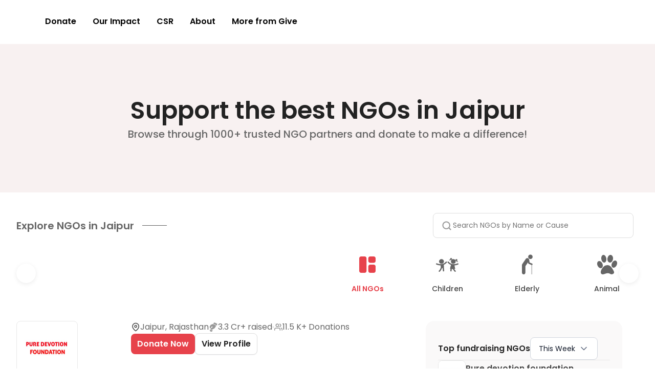

--- FILE ---
content_type: text/html; charset=utf-8
request_url: https://give.do/ngos/city/jaipur
body_size: 84948
content:
<!DOCTYPE html><html><head><meta charSet="utf-8"/><meta name="viewport" content="width=device-width"/><link rel="apple-touch-icon" sizes="180x180" href="https://cfstatic.give.do/e501c4e4-668c-44b5-8a41-40a54cb18787.png" type="image/png"/><link rel="icon" sizes="32x32" href="https://cfstatic.give.do/ab41e329-d5bf-456a-9e01-45fbd8039e65.png" type="image/png"/><link rel="icon" sizes="16x16" href="https://cfstatic.give.do/2b88458a-3351-4aee-badb-be58b8cf9094.png" type="image/png"/><script defer="" async="" type="text/javascript" src="https://cfstatic.give.do/analytics/index.js?ID=GTM-5SZL6HS" data-react-helmet="true"></script><link rel="stylesheet" media="print" id="poppins-font" data-href="https://fonts.googleapis.com/css2?family=Poppins:wght@400;500;600&amp;display=swap" data-optimized-fonts="true"/><noscript><link href="https://fonts.googleapis.com/css2?family=Poppins:wght@400;500;600&amp;display=swap" rel="stylesheet"/></noscript><script>
              try {
                document.getElementById('poppins-font').onload = function() {
                  this.media = 'all';
                };
              } catch(e) {
                console.error('Error loading font-element', e?.message);
              }              
            </script><title>Find the best NGOs in India on Give.do and Donate to Fundraisers</title><meta name="title" content="Find the best NGOs in India on Give.do and Donate to Fundraisers"/><meta name="description" content="Create change with NGOs on Give.do! Explore 3,000+ NGOs dedicated to causes like human rights, animal welfare and healthcare. Your contribution matters!"/><meta property="og:type" content="article"/><meta property="og:title" content="Find the best NGOs in India on Give.do and Donate to Fundraisers"/><meta name="twitter:title" content="Find the best NGOs in India on Give.do and Donate to Fundraisers"/><meta name="next-head-count" content="16"/><link rel="preconnect" href="https://fonts.gstatic.com" crossorigin /><link rel="preload" href="/_next/static/media/4c285fdca692ea22-s.p.woff2" as="font" type="font/woff2" crossorigin="anonymous" data-next-font="size-adjust"/><link rel="preload" href="/_next/static/media/eafabf029ad39a43-s.p.woff2" as="font" type="font/woff2" crossorigin="anonymous" data-next-font="size-adjust"/><link rel="preload" href="/_next/static/media/8888a3826f4a3af4-s.p.woff2" as="font" type="font/woff2" crossorigin="anonymous" data-next-font="size-adjust"/><link rel="preload" href="/_next/static/media/b957ea75a84b6ea7-s.p.woff2" as="font" type="font/woff2" crossorigin="anonymous" data-next-font="size-adjust"/><link rel="preload" href="/_next/static/css/9682eb4e290b2fde.css" as="style"/><link rel="stylesheet" href="/_next/static/css/9682eb4e290b2fde.css" data-n-g=""/><link rel="preload" href="/_next/static/css/47acce116e0f1ff9.css" as="style"/><link rel="stylesheet" href="/_next/static/css/47acce116e0f1ff9.css" data-n-p=""/><link rel="preload" href="/_next/static/css/f8800293abc7a2f7.css" as="style"/><link rel="stylesheet" href="/_next/static/css/f8800293abc7a2f7.css" data-n-p=""/><link rel="preload" href="/_next/static/css/4539e371279a2012.css" as="style"/><link rel="stylesheet" href="/_next/static/css/4539e371279a2012.css" data-n-p=""/><noscript data-n-css=""></noscript><script defer="" nomodule="" src="/_next/static/chunks/polyfills-c67a75d1b6f99dc8.js"></script><script src="/_next/static/chunks/webpack-c8cc056671f99189.js" defer=""></script><script src="/_next/static/chunks/framework-ca706bf673a13738.js" defer=""></script><script src="/_next/static/chunks/main-181195c1242a9914.js" defer=""></script><script src="/_next/static/chunks/pages/_app-21a6bb36696c0f50.js" defer=""></script><script src="/_next/static/chunks/2afdc4b5-637cd07707f55fb1.js" defer=""></script><script src="/_next/static/chunks/fec483df-054178f012610339.js" defer=""></script><script src="/_next/static/chunks/6169-be20dd9367ec93df.js" defer=""></script><script src="/_next/static/chunks/7757-80ed6a158a958c09.js" defer=""></script><script src="/_next/static/chunks/9614-1a9f62c0dc39e414.js" defer=""></script><script src="/_next/static/chunks/4030-ff9e06829d0bcfd5.js" defer=""></script><script src="/_next/static/chunks/4990-7b024cf6cc31b936.js" defer=""></script><script src="/_next/static/chunks/3687-2fb2245ca3ee5c3d.js" defer=""></script><script src="/_next/static/chunks/5687-e4e7ce71e626506e.js" defer=""></script><script src="/_next/static/chunks/4796-af4794f4d9fc646e.js" defer=""></script><script src="/_next/static/chunks/1845-fabf0094b63ddda8.js" defer=""></script><script src="/_next/static/chunks/667-53f224e0cd55d838.js" defer=""></script><script src="/_next/static/chunks/8618-ff519d8b8b9ede6a.js" defer=""></script><script src="/_next/static/chunks/pages/ngos/city/%5Bslug%5D-605898a5d2731ea0.js" defer=""></script><script src="/_next/static/-T3VXnn4gz0tsLeWLOTWY/_buildManifest.js" defer=""></script><script src="/_next/static/-T3VXnn4gz0tsLeWLOTWY/_ssgManifest.js" defer=""></script><style data-href="https://fonts.googleapis.com/css2?family=Poppins:wght@400;500;600&display=swap">@font-face{font-family:'Poppins';font-style:normal;font-weight:400;font-display:swap;src:url(https://fonts.gstatic.com/l/font?kit=pxiEyp8kv8JHgFVrFJM&skey=87759fb096548f6d&v=v24) format('woff')}@font-face{font-family:'Poppins';font-style:normal;font-weight:500;font-display:swap;src:url(https://fonts.gstatic.com/l/font?kit=pxiByp8kv8JHgFVrLGT9V1g&skey=d4526a9b64c21b87&v=v24) format('woff')}@font-face{font-family:'Poppins';font-style:normal;font-weight:600;font-display:swap;src:url(https://fonts.gstatic.com/l/font?kit=pxiByp8kv8JHgFVrLEj6V1g&skey=ce7ef9d62ca89319&v=v24) format('woff')}@font-face{font-family:'Poppins';font-style:normal;font-weight:400;font-display:swap;src:url(https://fonts.gstatic.com/s/poppins/v24/pxiEyp8kv8JHgFVrJJbecnFHGPezSQ.woff2) format('woff2');unicode-range:U+0900-097F,U+1CD0-1CF9,U+200C-200D,U+20A8,U+20B9,U+20F0,U+25CC,U+A830-A839,U+A8E0-A8FF,U+11B00-11B09}@font-face{font-family:'Poppins';font-style:normal;font-weight:400;font-display:swap;src:url(https://fonts.gstatic.com/s/poppins/v24/pxiEyp8kv8JHgFVrJJnecnFHGPezSQ.woff2) format('woff2');unicode-range:U+0100-02BA,U+02BD-02C5,U+02C7-02CC,U+02CE-02D7,U+02DD-02FF,U+0304,U+0308,U+0329,U+1D00-1DBF,U+1E00-1E9F,U+1EF2-1EFF,U+2020,U+20A0-20AB,U+20AD-20C0,U+2113,U+2C60-2C7F,U+A720-A7FF}@font-face{font-family:'Poppins';font-style:normal;font-weight:400;font-display:swap;src:url(https://fonts.gstatic.com/s/poppins/v24/pxiEyp8kv8JHgFVrJJfecnFHGPc.woff2) format('woff2');unicode-range:U+0000-00FF,U+0131,U+0152-0153,U+02BB-02BC,U+02C6,U+02DA,U+02DC,U+0304,U+0308,U+0329,U+2000-206F,U+20AC,U+2122,U+2191,U+2193,U+2212,U+2215,U+FEFF,U+FFFD}@font-face{font-family:'Poppins';font-style:normal;font-weight:500;font-display:swap;src:url(https://fonts.gstatic.com/s/poppins/v24/pxiByp8kv8JHgFVrLGT9Z11lFd2JQEl8qw.woff2) format('woff2');unicode-range:U+0900-097F,U+1CD0-1CF9,U+200C-200D,U+20A8,U+20B9,U+20F0,U+25CC,U+A830-A839,U+A8E0-A8FF,U+11B00-11B09}@font-face{font-family:'Poppins';font-style:normal;font-weight:500;font-display:swap;src:url(https://fonts.gstatic.com/s/poppins/v24/pxiByp8kv8JHgFVrLGT9Z1JlFd2JQEl8qw.woff2) format('woff2');unicode-range:U+0100-02BA,U+02BD-02C5,U+02C7-02CC,U+02CE-02D7,U+02DD-02FF,U+0304,U+0308,U+0329,U+1D00-1DBF,U+1E00-1E9F,U+1EF2-1EFF,U+2020,U+20A0-20AB,U+20AD-20C0,U+2113,U+2C60-2C7F,U+A720-A7FF}@font-face{font-family:'Poppins';font-style:normal;font-weight:500;font-display:swap;src:url(https://fonts.gstatic.com/s/poppins/v24/pxiByp8kv8JHgFVrLGT9Z1xlFd2JQEk.woff2) format('woff2');unicode-range:U+0000-00FF,U+0131,U+0152-0153,U+02BB-02BC,U+02C6,U+02DA,U+02DC,U+0304,U+0308,U+0329,U+2000-206F,U+20AC,U+2122,U+2191,U+2193,U+2212,U+2215,U+FEFF,U+FFFD}@font-face{font-family:'Poppins';font-style:normal;font-weight:600;font-display:swap;src:url(https://fonts.gstatic.com/s/poppins/v24/pxiByp8kv8JHgFVrLEj6Z11lFd2JQEl8qw.woff2) format('woff2');unicode-range:U+0900-097F,U+1CD0-1CF9,U+200C-200D,U+20A8,U+20B9,U+20F0,U+25CC,U+A830-A839,U+A8E0-A8FF,U+11B00-11B09}@font-face{font-family:'Poppins';font-style:normal;font-weight:600;font-display:swap;src:url(https://fonts.gstatic.com/s/poppins/v24/pxiByp8kv8JHgFVrLEj6Z1JlFd2JQEl8qw.woff2) format('woff2');unicode-range:U+0100-02BA,U+02BD-02C5,U+02C7-02CC,U+02CE-02D7,U+02DD-02FF,U+0304,U+0308,U+0329,U+1D00-1DBF,U+1E00-1E9F,U+1EF2-1EFF,U+2020,U+20A0-20AB,U+20AD-20C0,U+2113,U+2C60-2C7F,U+A720-A7FF}@font-face{font-family:'Poppins';font-style:normal;font-weight:600;font-display:swap;src:url(https://fonts.gstatic.com/s/poppins/v24/pxiByp8kv8JHgFVrLEj6Z1xlFd2JQEk.woff2) format('woff2');unicode-range:U+0000-00FF,U+0131,U+0152-0153,U+02BB-02BC,U+02C6,U+02DA,U+02DC,U+0304,U+0308,U+0329,U+2000-206F,U+20AC,U+2122,U+2191,U+2193,U+2212,U+2215,U+FEFF,U+FFFD}</style></head><body><div id="__next"><!--$--><!--/$--><div class="MuiBox-root mui-0"><div class="NgoListing_headerWrapper__42xSd MuiBox-root mui-0" style="visibility:visible"><div class="MuiBox-root mui-0" id="fr-desktop-navbar" style="position:fixed;width:100%;background:#fff;z-index:99;height:86px;top:0px"><div class="MuiBox-root mui-0" style="display:flex;flex-direction:row;width:1216px;margin:0 auto;align-items:center;padding:18px 16px"><div class="HomepageHeader_logo__KaYRV MuiBox-root mui-0"><div class="slider-img-wrapper" style="background:#F8F1F1;cursor:pointer"><span class=" lazy-load-image-background blur" style="color:transparent;display:inline-block;height:48;width:158"><span class="" style="display:inline-block;width:158;height:48"></span></span></div><div></div></div><div class="MuiBox-root mui-0" style="display:flex;flex-grow:1;width:100%"><div class="MuiBox-root mui-0" style="display:flex;flex-grow:1;justify-content:end;margin-right:0px"><ul class="DesktopHomepageMenu_navItems__5vJv9"><li class="DesktopHomepageMenu_navItem_active__40ENn"><div class="MuiBox-root mui-mp6m8h"><div class="DesktopHomepageMenu_mainOptionContainer__A9VS4 MuiBox-root mui-0"><div class="DesktopHomepageMenu_dropdownMenuBox__EsOd_" style="position:relative"><div class="MuiBox-root mui-0" style="display:flex"><p class="MuiTypography-root MuiTypography-body1 DesktopHomepageMenu_mainMenuText__W0kNs mui-jsvbyi">Donate</p><svg class="MuiSvgIcon-root MuiSvgIcon-fontSizeMedium DesktopHomepageMenu_profileDropdownIcon__HcVyq mui-vubbuv" focusable="false" aria-hidden="true" viewBox="0 0 24 24" data-testid="ExpandMoreRoundedIcon"><path d="M15.88 9.29 12 13.17 8.12 9.29a.9959.9959 0 0 0-1.41 0c-.39.39-.39 1.02 0 1.41l4.59 4.59c.39.39 1.02.39 1.41 0l4.59-4.59c.39-.39.39-1.02 0-1.41-.39-.38-1.03-.39-1.42 0"></path></svg></div><div style="position:absolute;top:40px"><div class="DesktopHomepageMenu_h_dropdown__3bxl2 DesktopHomepageMenu_donate_dropdown__2sjy8 MuiBox-root mui-0" style="display:none;opacity:0"><div class="MuiBox-root mui-0" style="display:flex;flex-direction:row;padding:32px;gap:32px;border-radius:16px;width:max-content"><div class="MuiBox-root mui-0" style="width:532px;display:flex;flex-direction:column;align-items:flex-start;gap:16px"><div class="MuiBox-root mui-0" style="display:flex;flex-direction:column;width:100%"><p class="MuiTypography-root MuiTypography-body1 DesktopHomepageMenu_itemHeading__2_pdz mui-jsvbyi">TO OUR MONTHLY MISSIONS</p><hr class="MuiDivider-root MuiDivider-fullWidth mui-39bbo6"/></div><div class="MuiBox-root mui-0" style="height:246px;display:flex;flex-direction:column;flex-wrap:wrap"><div class="DesktopHomepageMenu_optionWrapper__flgx9 MuiBox-root mui-0"><div class="DesktopHomepageMenu_optionContainer__cFKlh DesktopHomepageMenu_optionContainerWithoutIcon__EYt_y MuiBox-root mui-0"><p class="MuiTypography-root MuiTypography-body1 DesktopHomepageMenu_optionText__uv_6D mui-jsvbyi">No Child Orphaned</p></div></div><div class="DesktopHomepageMenu_optionWrapper__flgx9 MuiBox-root mui-0"><div class="DesktopHomepageMenu_optionContainer__cFKlh DesktopHomepageMenu_optionContainerWithoutIcon__EYt_y MuiBox-root mui-0"><p class="MuiTypography-root MuiTypography-body1 DesktopHomepageMenu_optionText__uv_6D mui-jsvbyi">Protect Abandoned Elders</p></div></div><div class="DesktopHomepageMenu_optionWrapper__flgx9 MuiBox-root mui-0"><div class="DesktopHomepageMenu_optionContainer__cFKlh DesktopHomepageMenu_optionContainerWithoutIcon__EYt_y MuiBox-root mui-0"><p class="MuiTypography-root MuiTypography-body1 DesktopHomepageMenu_optionText__uv_6D mui-jsvbyi">Safe Water for All<span>NEW</span></p></div></div><div class="DesktopHomepageMenu_optionWrapper__flgx9 MuiBox-root mui-0"><div class="DesktopHomepageMenu_optionContainer__cFKlh DesktopHomepageMenu_optionContainerWithoutIcon__EYt_y MuiBox-root mui-0"><p class="MuiTypography-root MuiTypography-body1 DesktopHomepageMenu_optionText__uv_6D mui-jsvbyi">End Period Poverty</p></div></div><div class="DesktopHomepageMenu_optionWrapper__flgx9 MuiBox-root mui-0"><div class="DesktopHomepageMenu_optionContainer__cFKlh DesktopHomepageMenu_optionContainerWithoutIcon__EYt_y MuiBox-root mui-0"><p class="MuiTypography-root MuiTypography-body1 DesktopHomepageMenu_optionText__uv_6D mui-jsvbyi">Stop Animal Cruelty<span>NEW</span></p></div></div><div class="DesktopHomepageMenu_optionWrapper__flgx9 MuiBox-root mui-0"><div class="DesktopHomepageMenu_optionContainer__cFKlh DesktopHomepageMenu_optionContainerWithoutIcon__EYt_y MuiBox-root mui-0"><p class="MuiTypography-root MuiTypography-body1 DesktopHomepageMenu_optionText__uv_6D mui-jsvbyi">Feed the Hungry</p></div></div><div class="DesktopHomepageMenu_optionWrapper__flgx9 MuiBox-root mui-0"><div class="DesktopHomepageMenu_optionContainer__cFKlh DesktopHomepageMenu_optionContainerWithoutIcon__EYt_y MuiBox-root mui-0"><p class="MuiTypography-root MuiTypography-body1 DesktopHomepageMenu_optionText__uv_6D mui-jsvbyi">Right to Clean Air<span>NEW</span></p></div></div><div class="DesktopHomepageMenu_optionWrapper__flgx9 MuiBox-root mui-0"><div class="DesktopHomepageMenu_optionContainer__cFKlh DesktopHomepageMenu_optionContainerWithoutIcon__EYt_y MuiBox-root mui-0"><p class="MuiTypography-root MuiTypography-body1 DesktopHomepageMenu_optionText__uv_6D mui-jsvbyi">Manage India&#x27;s Waste</p></div></div><div class="DesktopHomepageMenu_optionWrapper__flgx9 MuiBox-root mui-0"><div class="DesktopHomepageMenu_optionContainer__cFKlh DesktopHomepageMenu_optionContainerWithoutIcon__EYt_y MuiBox-root mui-0"><p class="MuiTypography-root MuiTypography-body1 DesktopHomepageMenu_optionText__uv_6D mui-jsvbyi">Every Girl in School</p></div></div></div></div><div class="MuiBox-root mui-0" style="width:176px;display:flex;flex-direction:column;align-items:flex-start;gap:16px"><div class="MuiBox-root mui-0" style="display:flex;flex-direction:column;width:100%"><p class="MuiTypography-root MuiTypography-body1 DesktopHomepageMenu_itemHeading__2_pdz mui-jsvbyi">TO A CAUSE</p><hr class="MuiDivider-root MuiDivider-fullWidth mui-39bbo6"/></div><div class="MuiBox-root mui-0" style="height:246px;display:flex;flex-direction:column;flex-wrap:wrap"><div class="DesktopHomepageMenu_optionWrapper__flgx9 MuiBox-root mui-0"><div class="DesktopHomepageMenu_optionContainer__cFKlh DesktopHomepageMenu_optionContainerWithIcon__EaW1E MuiBox-root mui-0"><svg viewBox="0 0 48 48" width="20" height="20" fill="none" xmlns="http://www.w3.org/2000/svg"><path d="M45.9029 22.1875C45.6355 21.5646 44.8963 21.2697 44.2534 21.5272C39.9796 23.2401 36.5471 23.3441 33.8925 22.7703C33.8284 22.7505 33.7634 22.7386 33.6984 22.7297C29.1688 21.6799 26.9752 18.6573 26.8266 18.4451C26.4389 17.8855 25.6552 17.7347 25.0783 18.1072C24.4975 18.4806 24.3391 19.2382 24.7259 19.7992C24.763 19.8541 26.9561 22.932 31.382 24.5465C30.811 26.1148 29.842 29.1274 29.581 32.1486C29.581 32.1486 29.8435 32.1978 30.2864 32.2668C30.0703 34.3289 30.0151 35.9005 30.0117 36.0489C29.9902 36.7229 30.5377 37.2854 31.2339 37.3062C31.2471 37.3062 31.2608 37.3071 31.2735 37.3071C31.953 37.3071 32.5128 36.7853 32.5343 36.1245C32.5358 36.0896 32.5886 34.5662 32.7939 32.5678C33.5033 32.6288 34.2757 32.6747 35.0594 32.6813C36.5588 35.9775 38.5735 37.6157 38.7119 37.7254C38.9461 37.9097 39.2282 37.9995 39.5078 37.9995C39.8745 37.9995 40.2377 37.8464 40.4885 37.55C40.928 37.0278 40.8468 36.2592 40.3061 35.8329C40.2812 35.8135 38.9549 34.7297 37.7722 32.5125C38.4699 32.4043 39.1133 32.2384 39.653 31.9926C39.653 31.9926 38.4005 28.2937 38.3159 25.4578C40.3785 25.3051 42.6772 24.8013 45.2209 23.7823C45.8653 23.5247 46.1708 22.81 45.9029 22.1875ZM22.9243 18.1119C22.3464 17.7375 21.5637 17.8864 21.1741 18.4437C21.0333 18.6455 18.8397 21.679 14.3009 22.7301C14.2349 22.7396 14.1694 22.7519 14.1048 22.7713C11.4507 23.3441 8.01918 23.2396 3.74583 21.5272C3.10197 21.2692 2.36277 21.5646 2.09682 22.1875C1.8294 22.81 2.13495 23.5247 2.7793 23.7823C5.89644 25.0315 8.64935 25.5155 11.0444 25.5155C11.0723 25.5155 11.0982 25.5117 11.126 25.5117C11.2835 26.4934 11.4604 27.9628 11.4282 29.5136C10.2627 33.7065 7.83096 35.7232 7.68869 35.8372C7.15238 36.2625 7.0727 37.0287 7.51171 37.5505C7.76153 37.8469 8.12429 38 8.49095 38C8.77157 38 9.05317 37.9102 9.28783 37.7259C9.45014 37.5978 12.2241 35.3395 13.6829 30.7359C14.0994 30.6583 14.5336 30.5983 14.9613 30.5714C15.373 33.463 15.4644 36.0787 15.4659 36.1245C15.4874 36.7848 16.0477 37.3076 16.7267 37.3076C16.7399 37.3076 16.7526 37.3066 16.7668 37.3066C17.4625 37.2858 18.0095 36.7234 17.9885 36.0494C17.9831 35.8575 17.8942 33.2938 17.4791 30.3592C17.4874 29.0216 17.4762 26.3743 17.3012 24.2804C21.2694 22.6162 23.2392 19.8512 23.2748 19.7992C23.6586 19.2392 23.5017 18.4862 22.9243 18.1119ZM12.7428 22.3879C15.3593 22.3879 17.4801 20.3376 17.4801 17.808C17.4801 15.2784 15.3593 13.228 12.7428 13.228C10.1263 13.228 8.005 15.2784 8.005 17.808C8.005 20.3376 10.1268 22.3879 12.7428 22.3879ZM32.3295 14.325C32.4214 14.4829 32.3989 14.6833 32.2767 14.8213C31.779 15.379 31.4177 16.0587 31.2456 16.8372C30.6771 19.4107 32.4639 21.9408 35.2022 22.3284C37.6491 22.6744 40.0035 21.0796 40.5144 18.741C40.6826 17.972 40.6391 17.2115 40.4215 16.5087C40.3687 16.3366 40.4333 16.1466 40.5819 16.0388C41.9317 15.0557 40.6601 19.6196 45.4971 18.5855C42.5139 17.9105 43.9933 15.2713 43.6267 14.2054C43.2756 13.2077 41.435 12.321 39.784 14.8553C39.7244 14.9484 39.5904 14.956 39.5185 14.8714C38.8639 14.1019 37.957 13.5409 36.8707 13.3159C35.7928 13.0928 34.7206 13.245 33.8049 13.6827C33.7037 13.7314 33.5854 13.6718 33.5698 13.5636C33.1278 10.6029 31.0711 10.6837 30.3295 11.456C29.5433 12.2837 29.7765 15.2769 26.7689 14.7135C30.7333 17.5669 31.5096 12.9146 32.3295 14.325Z" fill="#747474"></path></svg><p class="MuiTypography-root MuiTypography-body1 DesktopHomepageMenu_optionText__uv_6D mui-jsvbyi">Children</p></div></div><div class="DesktopHomepageMenu_optionWrapper__flgx9 MuiBox-root mui-0"><div class="DesktopHomepageMenu_optionContainer__cFKlh DesktopHomepageMenu_optionContainerWithIcon__EaW1E MuiBox-root mui-0"><svg width="20" height="20" viewBox="0 0 48 48" fill="none" xmlns="http://www.w3.org/2000/svg"><path d="M40.6174 9.35248C36.1066 4.88326 28.7938 4.88326 24.283 9.35248L24.0002 9.63266L23.7169 9.35192C19.2067 4.88269 11.8938 4.88269 7.38307 9.35192C2.87231 13.8211 2.87231 21.0666 7.38307 25.5353L7.66585 25.816L24.0002 42L40.3346 25.8166L40.6174 25.5359C45.1275 21.0666 45.1275 13.8211 40.6174 9.35248ZM32.7749 26.1772H27.213V31.6884H20.788V26.1772H15.2261V19.8118H20.788V14.3006H27.213V19.8118H32.7749V26.1772Z" fill="#747474"></path></svg><p class="MuiTypography-root MuiTypography-body1 DesktopHomepageMenu_optionText__uv_6D mui-jsvbyi">Health</p></div></div><div class="DesktopHomepageMenu_optionWrapper__flgx9 MuiBox-root mui-0"><div class="DesktopHomepageMenu_optionContainer__cFKlh DesktopHomepageMenu_optionContainerWithIcon__EaW1E MuiBox-root mui-0"><svg width="20" height="20" viewBox="0 0 48 48" fill="none" xmlns="http://www.w3.org/2000/svg"><path d="M35.5566 33.3376C33.9856 30.6123 32.1528 27.9695 29.5346 26.2353C29.2727 26.0701 29.0982 25.9875 28.8364 25.8223C25.0835 23.9229 20.1088 25.6572 18.1014 27.5566C16.705 28.878 13.3886 32.4291 12.254 36.641C12.1667 37.0539 11.2939 40.605 13.3886 42.2567C13.9995 42.7522 14.8722 43 15.9196 43C17.1414 43 18.6251 42.6697 20.3706 41.9264C23.338 40.6876 25.869 40.3573 27.9636 41.018C28.5745 41.1831 29.1855 41.5135 29.8837 41.8438C30.6692 42.2567 31.4546 42.6697 32.2401 42.8348C33.8111 43.1652 35.993 42.5045 37.1276 41.3483C39.1349 39.2837 37.2148 36.1455 35.993 34.0808C35.8184 33.8331 35.6439 33.5853 35.5566 33.3376Z" fill="#747474"></path><path d="M15.4803 18.3597C16.5053 19.3957 17.6156 20 18.726 20C18.8968 20 19.1531 20 19.3239 19.9137C20.6905 19.6547 21.7155 18.6187 22.3988 16.9784C22.9967 15.4245 23.1675 13.5252 22.8259 11.5396C22.4842 9.64029 21.6301 7.82734 20.5197 6.61871C19.3239 5.32374 17.9573 4.80576 16.6761 5.06475C15.3095 5.32374 14.2845 6.35971 13.6012 8C13.0033 9.55396 12.8325 11.4532 13.1741 13.4388C13.5158 15.4245 14.3699 17.1511 15.4803 18.3597Z" fill="#747474"></path><path d="M29.3693 19.9098C29.5502 19.9098 29.7311 20 30.0025 20C31.2689 20 32.5353 19.3689 33.5304 18.287C34.7064 17.0248 35.5205 15.2216 35.8824 13.3282C36.1538 11.3448 35.9728 9.45142 35.1587 7.91872C34.3446 6.2057 33.0781 5.21395 31.6308 5.03364C30.1834 4.85332 28.6456 5.39427 27.4696 6.74665C26.2936 8.00888 25.4795 9.81205 25.1176 11.7054C24.8462 13.6889 25.0272 15.5822 25.8413 17.1149C26.6554 18.7378 27.9219 19.7295 29.3693 19.9098Z" fill="#747474"></path><path d="M43.9629 20.3846C43.8768 18.6447 43.1026 17.2711 41.9842 16.5385C40.7798 15.8059 39.3173 15.8059 37.8548 16.6301C36.3923 17.3627 35.1018 18.7363 34.2415 20.3846C33.2952 22.1246 32.8651 23.9561 33.0371 25.6044C33.1232 27.3443 33.8974 28.718 35.0158 29.4506C35.618 29.8169 36.2202 30 36.9085 30C37.5967 30 38.371 29.8169 39.1452 29.4506C40.6077 28.718 41.8982 27.3443 42.7585 25.696C43.7048 23.9561 44.1349 22.1246 43.9629 20.3846Z" fill="#747474"></path><path d="M15.9012 27.0549C16.1647 25.441 15.9012 23.5582 15.1108 21.8546C14.3204 20.151 13.0908 18.7165 11.6856 17.8199C10.1926 16.9233 8.78742 16.7439 7.47006 17.3716C6.24052 17.9992 5.36228 19.2544 5.0988 20.958C4.83533 22.5719 5.0988 24.4548 5.88922 26.1583C6.67964 27.8619 7.90918 29.2964 9.31437 30.1931C10.1926 30.731 11.0709 31 11.9491 31C12.476 31 13.003 30.9103 13.5299 30.6414C14.7595 30.0137 15.6377 28.7585 15.9012 27.0549Z" fill="#747474"></path></svg><p class="MuiTypography-root MuiTypography-body1 DesktopHomepageMenu_optionText__uv_6D mui-jsvbyi">Animals</p></div></div><div class="DesktopHomepageMenu_optionWrapper__flgx9 MuiBox-root mui-0"><div class="DesktopHomepageMenu_optionContainer__cFKlh DesktopHomepageMenu_optionContainerWithIcon__EaW1E MuiBox-root mui-0"><svg width="20" height="20" viewBox="0 0 48 48" fill="none" xmlns="http://www.w3.org/2000/svg"><path d="M30.496 13.1497C32.9143 13.1497 34.8748 11.1892 34.8748 8.7709C34.8748 6.35255 32.9143 4.39209 30.496 4.39209C28.0776 4.39209 26.1172 6.35255 26.1172 8.7709C26.1172 11.1892 28.0776 13.1497 30.496 13.1497Z" fill="#747474"></path><path d="M33.8429 21.9591L28.9763 19.9332L28.2521 14.7873C28.2321 14.6486 28.1883 14.5206 28.1343 14.3984C27.9868 13.4152 27.4484 12.4942 26.5606 11.8921C24.874 10.7483 22.58 11.1888 21.4361 12.8758L14.6362 22.9019C14.1767 23.5795 13.9771 24.3544 14.0073 25.1142C14.0054 25.1609 14 25.2057 14 25.2529V39.7313C14 41.5752 15.4943 43.0695 17.3381 43.0695C19.1819 43.0695 20.6768 41.5752 20.6768 39.7313V27.1328C20.6987 27.1021 20.723 27.0748 20.7439 27.0432L25.9215 19.409L26.1717 21.1837C26.2486 21.7323 26.621 22.1616 27.1038 22.3485C27.1126 22.3524 27.1199 22.3582 27.1286 22.3616L32.7092 24.6834C32.7613 24.7053 32.8158 24.7161 32.8689 24.7321V43.0695H33.5761V24.7652C34.0371 24.6693 34.444 24.3559 34.6387 23.8886C34.9512 23.1361 34.5959 22.2721 33.8429 21.9591Z" fill="#747474"></path></svg><p class="MuiTypography-root MuiTypography-body1 DesktopHomepageMenu_optionText__uv_6D mui-jsvbyi">Elderly</p></div></div><div class="DesktopHomepageMenu_optionWrapper__flgx9 MuiBox-root mui-0"><div class="DesktopHomepageMenu_optionContainer__cFKlh DesktopHomepageMenu_optionContainerWithIcon__EaW1E MuiBox-root mui-0"><svg width="20" height="20" class="MuiSvgIcon-root MuiSvgIcon-fontSizeMedium css-dhaba5" focusable="false" aria-hidden="true" viewBox="0 0 24 24" data-testid="MoreHorizIcon"><path fill="#747474" d="M6 10c-1.1 0-2 .9-2 2s.9 2 2 2 2-.9 2-2-.9-2-2-2m12 0c-1.1 0-2 .9-2 2s.9 2 2 2 2-.9 2-2-.9-2-2-2m-6 0c-1.1 0-2 .9-2 2s.9 2 2 2 2-.9 2-2-.9-2-2-2"></path></svg><p class="MuiTypography-root MuiTypography-body1 DesktopHomepageMenu_optionText__uv_6D mui-jsvbyi">More</p></div></div></div></div><div class="MuiBox-root mui-0" style="width:176px;display:flex;flex-direction:column;align-items:flex-start;gap:16px"><div class="MuiBox-root mui-0" style="display:flex;flex-direction:column;width:100%"><p class="MuiTypography-root MuiTypography-body1 DesktopHomepageMenu_itemHeading__2_pdz mui-jsvbyi">TO NGOs IN YOUR AREA</p><hr class="MuiDivider-root MuiDivider-fullWidth mui-39bbo6"/></div><div class="MuiBox-root mui-0" style="height:246px;display:flex;flex-direction:column;flex-wrap:wrap"><div class="DesktopHomepageMenu_optionWrapper__flgx9 MuiBox-root mui-0"><div class="DesktopHomepageMenu_optionContainer__cFKlh DesktopHomepageMenu_optionContainerWithIcon__EaW1E MuiBox-root mui-0"><svg xmlns="http://www.w3.org/2000/svg" width="20" height="20" viewBox="0 0 20 20" fill="none"><g clip-path="url(#clip0_999_2489)"><path fill-rule="evenodd" clip-rule="evenodd" d="M5.26667 0.570933V1.1419L5.05573 1.3655C4.90393 1.5264 4.8198 1.6515 4.75573 1.81157C4.66823 2.0301 4.66667 2.04753 4.66667 2.80037V3.56667H5.85207H7.0375L7.02707 2.72343C7.018 1.98773 7.00923 1.86887 6.95833 1.79127C6.92623 1.74237 6.9 1.68093 6.9 1.65473C6.9 1.62857 6.8775 1.5985 6.85 1.58793C6.8225 1.5774 6.8 1.5513 6.8 1.52993C6.8 1.50857 6.725 1.41727 6.63333 1.32703L6.46667 1.16297V0.5815V0H5.86667H5.26667V0.570933ZM13.5333 0.576667V1.15337L13.3538 1.3387C12.9862 1.7182 12.9675 1.78863 12.967 2.79167L12.9667 3.56667H14.1521H15.3376L15.3258 2.74167L15.3141 1.91667L15.2058 1.7144C15.1462 1.60317 15.0156 1.4282 14.9154 1.32563L14.7333 1.13917V0.569567V0H14.1333H13.5333V0.576667ZM3.5223 4.72213C3.51003 4.7344 3.5 5.00443 3.5 5.32223V5.9H4.08303H4.66607L4.6747 7.65833L4.68333 9.41667H10H15.3167L15.3253 7.65833L15.3339 5.9H15.9177H16.5015L16.4924 5.30833L16.4833 4.71667L10.014 4.70823C6.45583 4.70363 3.53457 4.70987 3.5223 4.72213ZM8.23333 7.06667V7.63333H10.0167H11.8V7.06667V6.5H10.0167H8.23333V7.06667ZM0 8.23333V8.83333H0.583333H1.16667V9.13333V9.43333H2.35H3.53333V8.53333V7.63333H1.76667H0V8.23333ZM16.4667 8.53333V9.43333H17.65H18.8333V9.13333V8.83333H19.4167H20V8.23333V7.63333H18.2333H16.4667V8.53333ZM0 11.4667V12.3667H1.76667H3.53333V11.4667V10.5667H1.76667H0V11.4667ZM4.689 10.5888C4.6767 10.6011 4.66667 12.7236 4.66667 15.3056V20H5.84877H7.03083L7.0435 17.175C7.05043 15.6212 7.0658 14.3125 7.07757 14.2667C7.08937 14.2208 7.11327 14.1233 7.13063 14.05C7.19987 13.7579 7.2287 13.6738 7.34103 13.4362C7.46187 13.1807 7.88613 12.6059 7.95667 12.6021C7.97867 12.601 8.00867 12.5813 8.02333 12.5583C8.12293 12.4027 8.7055 12.0526 9.03333 11.9514C9.13417 11.9203 9.23917 11.8862 9.26667 11.8757C9.5799 11.756 10.4201 11.756 10.7333 11.8757C10.7608 11.8862 10.8658 11.9204 10.9667 11.9518C11.5924 12.146 12.2328 12.6798 12.5825 13.2985C12.7042 13.5137 12.8869 14.016 12.9226 14.2333C12.9331 14.2975 12.948 15.6212 12.9556 17.175L12.9695 20H14.1515H15.3336L15.3251 15.2917L15.3167 10.5833L10.014 10.5749C7.09753 10.5703 4.70127 10.5765 4.689 10.5888ZM16.4667 11.4667V12.3667H18.2333H20V11.4667V10.5667H18.2333H16.4667V11.4667ZM9.61667 12.955C9.35663 13.0143 9.25567 13.0558 9.03333 13.1944C8.67627 13.417 8.40153 13.7669 8.26427 14.1739C8.2028 14.3562 8.2 14.4876 8.2 17.1823V20H10.0009H11.8018L11.7916 17.125C11.7805 13.9956 11.7919 14.1872 11.5954 13.8469C11.4905 13.6654 11.1654 13.2969 11.1296 13.319C11.1133 13.329 11.1 13.3221 11.1 13.3036C11.1 13.2526 10.689 13.0334 10.4912 12.979C10.2471 12.9118 9.85327 12.901 9.61667 12.955ZM0 16.75V20H0.6H1.2V18.1728C1.2 16.042 1.21483 15.8994 1.47767 15.5C1.704 15.1561 2.15943 14.8304 2.5218 14.7532C2.7949 14.695 3.17557 14.7087 3.45833 14.787L3.53333 14.8078V14.1539V13.5H1.76667H0V16.75ZM16.4667 14.1536V14.8072L16.5583 14.7838C16.7553 14.7335 16.7911 14.7285 17.0246 14.7184C17.3349 14.7049 17.5261 14.7458 17.8237 14.8892C18.0928 15.0188 18.4577 15.3472 18.5304 15.525C18.5548 15.5846 18.5867 15.6333 18.6014 15.6333C18.6421 15.6333 18.7259 15.9169 18.7824 16.246C18.8236 16.4855 18.8333 16.8723 18.8333 18.271V20H19.4167H20V16.75V13.5H18.2333H16.4667V14.1536ZM2.74167 15.8732C2.6821 15.8933 2.63333 15.9225 2.63333 15.9382C2.63333 15.9538 2.6126 15.9667 2.5873 15.9667C2.56197 15.9667 2.4982 16.0229 2.44563 16.0917L2.35 16.2167L2.3406 18.1083L2.33123 20H2.9331H3.53493L3.5258 18.1225L3.51667 16.2451L3.42477 16.1062C3.28547 15.8958 2.9823 15.7924 2.74167 15.8732ZM16.8062 15.905C16.7084 15.9499 16.6312 16.0204 16.5645 16.1254L16.4667 16.2797V18.1399V20H17.0667H17.6667V18.1522C17.6667 17.0489 17.6537 16.2703 17.6346 16.2199C17.5799 16.0761 17.4323 15.9392 17.2735 15.8851C17.0795 15.819 16.9846 15.8231 16.8062 15.905Z" fill="#747474"></path></g><defs><clipPath id="clip0_999_2489"><rect width="20" height="20" fill="white"></rect></clipPath></defs></svg><p class="MuiTypography-root MuiTypography-body1 DesktopHomepageMenu_optionText__uv_6D mui-jsvbyi">Mumbai</p></div></div><div class="DesktopHomepageMenu_optionWrapper__flgx9 MuiBox-root mui-0"><div class="DesktopHomepageMenu_optionContainer__cFKlh DesktopHomepageMenu_optionContainerWithIcon__EaW1E MuiBox-root mui-0"><svg xmlns="http://www.w3.org/2000/svg" width="20" height="20" viewBox="0 0 20 20" fill="none"><path fill-rule="evenodd" fill="#747474" clip-rule="evenodd" d="M9.91669 2.60124C9.82503 2.65271 9.70503 2.71868 9.65003 2.74781C9.59503 2.77694 9.41896 2.87188 9.25876 2.95874C9.09859 3.04561 8.78359 3.21214 8.55876 3.32881C8.33396 3.44551 8.14253 3.55201 8.13336 3.56548C8.12419 3.57898 8.02296 3.63181 7.90836 3.68288L7.70003 3.77578V6.48594C7.70003 8.17354 7.71206 9.20351 7.73189 9.21578C7.74943 9.22661 7.82066 9.21098 7.89023 9.18108C8.02223 9.12431 8.44989 8.97551 8.93336 8.81814C9.08919 8.76744 9.24196 8.71308 9.27283 8.69738C9.30369 8.68171 9.51739 8.60648 9.74769 8.53021L10.1664 8.39154L10.5749 8.52791C10.7996 8.60291 11.1101 8.70984 11.2651 8.76548C11.4201 8.82114 11.5738 8.86668 11.6068 8.86668C11.6397 8.86668 11.6667 8.87958 11.6667 8.89534C11.6667 8.91111 11.8129 8.96671 11.9917 9.01888C12.1705 9.07108 12.3277 9.12941 12.3412 9.14854C12.3547 9.16768 12.3659 9.17024 12.3662 9.15428C12.3665 9.13828 12.3855 9.13994 12.4084 9.15801C12.4313 9.17604 12.4913 9.20068 12.5417 9.21271L12.6334 9.23461L12.6329 6.50898L12.6325 3.78334L12.4246 3.67641C12.3103 3.61758 12.1342 3.52758 12.0334 3.47641C11.9325 3.42521 11.8425 3.37444 11.8334 3.36358C11.8242 3.35271 11.6967 3.28551 11.55 3.21424C11.4034 3.14301 11.2759 3.07588 11.2667 3.06508C11.2575 3.05424 11.175 3.00998 11.0834 2.96668C10.9917 2.92338 10.9092 2.87941 10.9 2.86898C10.856 2.81881 10.1967 2.50048 10.1438 2.50381C10.1106 2.50591 10.0084 2.54974 9.91669 2.60124ZM9.30003 5.66668V6.63334H10.15H11V5.66668V4.70001H10.15H9.30003V5.66668ZM10 8.72361C9.97253 8.73371 9.88873 8.76928 9.81383 8.80264C9.73893 8.83604 9.58573 8.88891 9.47339 8.92014C9.35669 8.95258 9.27793 8.99124 9.28973 9.01028C9.30136 9.02911 9.29356 9.03328 9.27186 9.01984C9.25069 9.00678 9.21463 9.00778 9.19169 9.02208C9.16879 9.03638 9.12753 9.05184 9.10003 9.05641C9.07253 9.06101 8.93753 9.10361 8.80003 9.15111C8.66253 9.19861 8.53129 9.23901 8.50836 9.24094C8.48546 9.24288 8.46669 9.25694 8.46669 9.27224C8.46669 9.28751 8.45543 9.29698 8.44169 9.29324C8.41423 9.28581 7.88989 9.45048 7.78336 9.50001C7.70493 9.53648 7.33893 9.66621 7.26669 9.68318C7.23919 9.68964 7.21293 9.69794 7.20836 9.70161C7.20379 9.70531 7.18876 9.71044 7.17503 9.71301C7.16129 9.71558 7.13503 9.72674 7.11669 9.73781C7.08759 9.75534 6.84573 9.84141 6.80003 9.85048C6.66696 9.87684 6.54663 9.91288 6.53336 9.93028C6.52419 9.94234 6.39669 9.98821 6.25003 10.0323C6.10336 10.0763 5.96086 10.1301 5.93336 10.1518C5.90586 10.1735 5.86599 10.185 5.84476 10.1772C5.82353 10.1695 5.79636 10.1789 5.78446 10.1982C5.77253 10.2175 5.72703 10.2333 5.68336 10.2333C5.63969 10.2333 5.59453 10.2486 5.58303 10.2672C5.57149 10.2858 5.54933 10.2932 5.53376 10.2836C5.51816 10.2739 5.48169 10.2898 5.45273 10.3187C5.40546 10.366 5.40003 10.6884 5.40003 13.4525V16.5336L10.1584 16.5251L14.9167 16.5167V13.4167V10.3168L14.7 10.2397C14.4547 10.1525 13.8339 9.93808 13.7834 9.92308C13.765 9.91764 13.645 9.87904 13.5167 9.83731C13.2173 9.73998 13.2041 9.73588 13.1747 9.73141C13.1611 9.72938 13.135 9.71604 13.1167 9.70181C13.0863 9.67821 12.6057 9.52548 12.5667 9.52701C12.5575 9.52738 12.5313 9.51211 12.5084 9.49311C12.4855 9.47408 12.4665 9.47161 12.4662 9.48761C12.4659 9.50358 12.4547 9.49961 12.4412 9.47874C12.4277 9.45788 12.3042 9.40768 12.1667 9.36721C12.0292 9.32674 11.8717 9.27354 11.8167 9.24898C11.7617 9.22438 11.6192 9.17414 11.5 9.13734C11.3809 9.10051 11.2046 9.03961 11.1083 9.00198C11.012 8.96438 10.9295 8.93458 10.925 8.93581C10.9204 8.93704 10.8745 8.92198 10.8229 8.90234C10.7713 8.88274 10.716 8.86668 10.7 8.86668C10.6841 8.86668 10.6288 8.84918 10.5772 8.82781C10.5256 8.80641 10.4759 8.78641 10.4667 8.78334C10.4575 8.78028 10.4078 8.76028 10.3562 8.73888C10.2594 8.69878 10.0878 8.69141 10 8.72361ZM8.72996 12.075C8.72723 12.4069 8.72843 13.6119 8.73259 14.675L8.73336 14.8667H10.1667H11.6V13.2667V11.6667H10.1667H8.73336L8.72996 12.075ZM3.76916 17.1667L3.76343 17.5H9.99839H16.2334V17.1667V16.8333H10.0041H3.77493L3.76916 17.1667Z"></path></svg><p class="MuiTypography-root MuiTypography-body1 DesktopHomepageMenu_optionText__uv_6D mui-jsvbyi">Bangalore</p></div></div><div class="DesktopHomepageMenu_optionWrapper__flgx9 MuiBox-root mui-0"><div class="DesktopHomepageMenu_optionContainer__cFKlh DesktopHomepageMenu_optionContainerWithIcon__EaW1E MuiBox-root mui-0"><svg xmlns="http://www.w3.org/2000/svg" width="20" height="20" viewBox="0 0 20 20" fill="none"><g clip-path="url(#clip0_999_2502)"><path fill-rule="evenodd" clip-rule="evenodd" d="M6.62509 0.441355C6.40786 0.51293 6.35156 0.578455 6.09134 1.06255C6.06179 1.11755 6.03196 1.16818 6.02509 1.17505C6.01821 1.18193 5.98446 1.2438 5.95009 1.31255C5.91571 1.3813 5.88196 1.44318 5.87509 1.45005C5.85244 1.4727 5.74701 1.6612 5.71779 1.7313C5.70201 1.76913 5.68069 1.80005 5.67039 1.80005C5.66009 1.80005 5.65814 1.81693 5.66604 1.83755C5.67396 1.85818 5.66799 1.87505 5.65276 1.87505C5.63754 1.87505 5.62509 1.891 5.62509 1.91048C5.62509 1.92995 5.61526 1.94963 5.60329 1.95423C5.59129 1.9588 5.55209 2.0209 5.51616 2.0922L5.45086 2.22188L4.29954 2.2297C3.48786 2.23523 3.14296 2.24578 3.13041 2.26543C3.12061 2.28078 3.08889 2.3007 3.05989 2.30973C2.97056 2.33758 2.80916 2.50648 2.75264 2.63125C2.70341 2.73998 2.69946 2.7852 2.70574 3.16875L2.71259 3.58755H10.0126H17.3126L17.3197 3.22505C17.3264 2.87983 17.2964 2.65005 17.2446 2.65005C17.2339 2.65005 17.2269 2.6416 17.2291 2.6313C17.2458 2.55218 17.0701 2.36965 16.9013 2.2909C16.7921 2.23993 16.743 2.2373 15.6661 2.22518L14.5447 2.21255L14.4981 2.12505C14.4724 2.07693 14.4442 2.01788 14.4354 1.9938C14.4265 1.96973 14.4102 1.95005 14.3992 1.95005C14.3881 1.95005 14.3716 1.9163 14.3626 1.87505C14.3535 1.8338 14.3358 1.80005 14.3231 1.80005C14.3104 1.80005 14.3001 1.78578 14.3001 1.76836C14.3001 1.75093 14.2716 1.69468 14.2367 1.64336C14.2018 1.59203 14.1821 1.54988 14.1929 1.54968C14.2037 1.54945 14.2013 1.541 14.1876 1.5309C14.1646 1.514 14.1427 1.4773 14.0278 1.26255C14.0057 1.2213 13.9792 1.1838 13.9688 1.17923C13.9585 1.17463 13.9501 1.15495 13.9501 1.13548C13.9501 1.116 13.937 1.10005 13.9209 1.10005C13.9049 1.10005 13.8986 1.0932 13.907 1.0848C13.9154 1.07643 13.8973 1.0286 13.8667 0.978555C13.8362 0.928505 13.789 0.84443 13.7619 0.791705C13.6942 0.660105 13.5558 0.51778 13.4463 0.467205C13.3621 0.428305 13.0974 0.425205 10.0088 0.42703C8.16839 0.428105 6.64571 0.434555 6.62509 0.441355ZM1.49576 4.15265C1.30939 4.2374 1.27791 4.26213 1.22724 4.36363C1.17479 4.4686 1.17294 4.49765 1.18011 5.09475L1.18759 5.71658L1.25761 5.8083C1.29611 5.85878 1.34299 5.90005 1.36179 5.90005C1.38056 5.90005 1.40061 5.91413 1.40634 5.9313C1.41464 5.95623 3.15564 5.96255 10.0001 5.96255C16.8445 5.96255 18.5855 5.95623 18.5938 5.9313C18.5996 5.91413 18.6189 5.90005 18.6367 5.90005C18.6546 5.90005 18.7014 5.85785 18.7409 5.8063L18.8126 5.71255V5.06255V4.41255L18.7376 4.3073C18.6886 4.23853 18.6366 4.19635 18.5876 4.18563C18.5463 4.17658 18.5051 4.16483 18.496 4.1595C18.4683 4.1433 1.53134 4.13645 1.49576 4.15265ZM2.43759 9.43755V12.3501H4.69384H6.95009L6.95201 11.9438C6.95306 11.7204 6.95959 11.5151 6.96651 11.4876C6.97344 11.4601 6.98829 11.3869 6.99954 11.3251C7.01079 11.2632 7.02771 11.1844 7.03716 11.1501C7.04664 11.1157 7.06291 11.0482 7.07339 11.0001C7.08384 10.9519 7.11571 10.8619 7.14424 10.8001C7.17274 10.7382 7.20396 10.6603 7.21361 10.627C7.24419 10.5217 7.61509 9.95233 7.66586 9.93283C7.68469 9.9256 7.70009 9.90968 7.70009 9.89743C7.70009 9.88515 7.78049 9.79918 7.87876 9.70635C7.97704 9.6135 8.07829 9.51785 8.10376 9.4938C8.12924 9.46975 8.15981 9.45005 8.17169 9.45005C8.18359 9.45005 8.23139 9.4164 8.27794 9.3753C8.32451 9.33418 8.38509 9.29328 8.41259 9.28443C8.44009 9.27555 8.46821 9.2614 8.47509 9.25293C8.50159 9.2203 8.91701 9.02993 9.00009 9.0123C9.04821 9.00213 9.09321 8.98505 9.10009 8.97438C9.10696 8.9637 9.17446 8.94713 9.25009 8.93753C9.32571 8.92795 9.40654 8.90998 9.42969 8.89758C9.45286 8.88518 9.52251 8.87505 9.58446 8.87505C9.64644 8.87505 9.70236 8.86663 9.70871 8.8563C9.72166 8.83535 10.1805 8.8374 10.2698 8.85883C10.3013 8.86638 10.3885 8.87505 10.4636 8.87808C10.5387 8.88113 10.6001 8.89425 10.6001 8.90725C10.6001 8.92025 10.6282 8.9255 10.6626 8.91893C10.697 8.91235 10.7251 8.91668 10.7251 8.92853C10.7251 8.94035 10.7582 8.95005 10.7986 8.95005C10.8391 8.95005 10.8793 8.9616 10.888 8.97573C10.8967 8.98983 10.9171 8.99925 10.9332 8.99665C10.9815 8.98885 11.1001 9.02875 11.1001 9.05275C11.1001 9.06503 11.1189 9.07505 11.1419 9.07505C11.1917 9.07505 11.509 9.22535 11.5209 9.25463C11.5255 9.26585 11.5444 9.27505 11.5629 9.27505C11.5814 9.27505 11.6117 9.28913 11.6302 9.3063C11.6773 9.3499 11.8204 9.45005 11.8357 9.45005C11.8494 9.45005 11.9073 9.50298 12.1538 9.74078C12.3401 9.92048 12.4156 10.0075 12.4817 10.1188C12.5083 10.1635 12.5402 10.2001 12.5526 10.2001C12.5649 10.2001 12.5751 10.2169 12.5751 10.2376C12.5751 10.2582 12.5835 10.2753 12.5938 10.2756C12.6042 10.2759 12.6407 10.3375 12.6751 10.4126C12.7095 10.4876 12.7451 10.5493 12.7544 10.5495C12.7636 10.5498 12.7787 10.5846 12.788 10.6267C12.7972 10.6689 12.8205 10.7336 12.8398 10.7705C12.859 10.8074 12.8748 10.8573 12.8749 10.8813C12.875 10.9054 12.8835 10.9251 12.8938 10.9251C12.9099 10.9252 12.946 11.061 13.0166 11.3876C13.0255 11.4288 13.0376 11.6623 13.0435 11.9063L13.0541 12.3501H15.3084H17.5626V9.43755V6.52505H10.0001H2.43759V9.43755ZM4.77329 7.63433C4.76739 7.63975 4.71196 7.65078 4.65009 7.65888C4.51614 7.6764 4.43209 7.69903 4.36326 7.7361C4.26326 7.79 4.16224 7.86193 4.14259 7.8932C4.13159 7.91073 4.10441 7.92505 4.08219 7.92505C4.05994 7.92505 4.04859 7.93188 4.05691 7.9402C4.06526 7.94855 4.05064 7.97838 4.02444 8.0065C3.99826 8.03463 3.98271 8.06718 3.98994 8.07883C3.99714 8.0905 3.99111 8.10005 3.97656 8.10005C3.96201 8.10005 3.95009 8.11693 3.95009 8.13755C3.95009 8.15818 3.93884 8.17505 3.92509 8.17505C3.91134 8.17505 3.90186 8.18348 3.90406 8.1938C3.90624 8.20413 3.90221 8.22943 3.89509 8.25005C3.83681 8.41893 3.82436 8.48985 3.82959 8.62265C3.83291 8.70648 3.84516 8.77505 3.85684 8.77505C3.86849 8.77505 3.87184 8.7851 3.86424 8.79735C3.85666 8.80963 3.87864 8.88338 3.91306 8.96125C3.97459 9.10038 4.21204 9.37505 4.27079 9.37505C4.28689 9.37505 4.30009 9.38543 4.30009 9.3981C4.30009 9.418 4.41429 9.46643 4.50784 9.4862C4.52419 9.48968 4.55716 9.50098 4.58109 9.51135C4.65184 9.54203 5.08789 9.51273 5.12509 9.4748C5.13196 9.4678 5.18214 9.43968 5.23656 9.4123C5.37794 9.34125 5.60096 9.09805 5.63759 8.97505C5.64784 8.94068 5.66636 8.8998 5.67879 8.8842C5.69124 8.8686 5.70291 8.81518 5.70479 8.76545C5.70666 8.71573 5.71836 8.67505 5.73081 8.67505C5.74326 8.67505 5.74756 8.65535 5.74036 8.6313C5.73316 8.60725 5.72074 8.5277 5.71279 8.45453C5.70481 8.38138 5.68799 8.30263 5.67541 8.27953C5.66281 8.25645 5.63506 8.19818 5.61371 8.15005C5.57231 8.05668 5.36654 7.82505 5.32499 7.82505C5.31129 7.82505 5.30009 7.8138 5.30009 7.80005C5.30009 7.7863 5.28321 7.77505 5.26259 7.77505C5.24196 7.77505 5.22509 7.76193 5.22509 7.74588C5.22509 7.72985 5.21769 7.72413 5.20864 7.73318C5.19959 7.74223 5.17991 7.73993 5.16489 7.7281C5.14986 7.71628 5.07571 7.6929 5.00009 7.67615C4.92446 7.6594 4.84489 7.64093 4.82329 7.6351C4.80166 7.62928 4.77916 7.62893 4.77329 7.63433ZM15.001 7.67455C14.8846 7.69943 14.7852 7.7322 14.7801 7.7474C14.7751 7.7626 14.7569 7.77505 14.7397 7.77505C14.7225 7.77505 14.6756 7.80848 14.6355 7.84935C14.5954 7.89023 14.5498 7.92398 14.5343 7.92435C14.5187 7.92475 14.4985 7.94475 14.4894 7.9688C14.4584 8.05098 14.4133 8.12505 14.3942 8.12505C14.3837 8.12505 14.375 8.13913 14.3749 8.1563C14.3748 8.1735 14.3561 8.2213 14.3332 8.26255C14.2832 8.35265 14.2698 8.82008 14.3156 8.87745C14.331 8.89675 14.3565 8.95268 14.3722 9.0017C14.4307 9.1833 14.7847 9.47505 14.9466 9.47505C14.976 9.47505 15.0001 9.4863 15.0001 9.50005C15.0001 9.51475 15.0871 9.52505 15.2111 9.52505C15.3272 9.52505 15.4291 9.5138 15.4376 9.50005C15.4461 9.4863 15.4777 9.47488 15.5078 9.47468C15.5379 9.47448 15.5907 9.45805 15.6251 9.43815C15.6595 9.41828 15.7045 9.3938 15.7251 9.38378C15.8778 9.30955 16.1251 8.96768 16.1251 8.83078C16.1251 8.8047 16.1326 8.77585 16.1418 8.76665C16.1984 8.7101 16.1619 8.3655 16.0838 8.2188C16.0637 8.181 16.0556 8.15005 16.0659 8.15005C16.0761 8.15005 16.0599 8.1271 16.0298 8.09908C15.9997 8.07105 15.9751 8.0371 15.9751 8.02363C15.9751 7.9931 15.804 7.82505 15.7729 7.82505C15.7604 7.82505 15.7501 7.81628 15.7501 7.80553C15.7501 7.77148 15.5164 7.68188 15.3785 7.66308C15.3322 7.65678 15.276 7.6466 15.2535 7.64048C15.231 7.63435 15.1174 7.6497 15.001 7.67455ZM1.90806 12.9241C1.72414 12.9679 1.70241 13.0461 1.70226 13.6648C1.70214 14.1964 1.70989 14.2454 1.80784 14.3313C1.85474 14.3724 2.02894 14.375 4.71016 14.3747C6.27899 14.3745 7.57449 14.366 7.58904 14.3559C7.60359 14.3458 7.63476 14.3094 7.65831 14.2751C7.69579 14.2204 7.70086 14.1422 7.69911 13.6486C7.69716 13.1074 7.69486 13.0818 7.64234 13.0161C7.60959 12.9751 7.54741 12.9382 7.48759 12.9244C7.36764 12.8966 2.02459 12.8964 1.90806 12.9241ZM12.5376 12.9165C12.4416 12.9379 12.3706 12.9863 12.3355 13.0542C12.3083 13.1068 12.3001 13.2439 12.3001 13.648C12.3001 14.2149 12.3219 14.3299 12.435 14.3603C12.4639 14.368 13.7645 14.3741 15.3251 14.3738L18.1626 14.3732L18.2326 14.2811L18.3025 14.1889L18.2986 13.6561C18.2962 13.3393 18.2838 13.1005 18.2679 13.0669C18.2533 13.0358 18.2123 12.9883 18.1769 12.9615C18.114 12.9137 18.0502 12.9125 15.3501 12.9089C13.8307 12.907 12.5651 12.9103 12.5376 12.9165ZM2.44979 14.9687C2.44964 14.9791 2.44976 15.8733 2.45009 16.9558L2.45066 18.924L2.39414 18.9369C2.36304 18.944 1.98321 18.9527 1.55009 18.9562L0.76259 18.9626L0.69384 19.0233C0.656015 19.0567 0.62509 19.0989 0.62509 19.1171C0.62509 19.1352 0.61384 19.1501 0.60009 19.1501C0.56149 19.1501 0.57054 19.3082 0.614115 19.3956C0.635565 19.4386 0.68209 19.4966 0.71749 19.5244C0.78184 19.5751 0.782315 19.5751 9.99484 19.5751H19.2079L19.2915 19.5113C19.3375 19.4762 19.3751 19.4312 19.3751 19.4113C19.3751 19.3914 19.3841 19.3751 19.3952 19.3751C19.4219 19.3751 19.4332 19.1712 19.4076 19.1523C19.3966 19.1442 19.3758 19.1161 19.3613 19.0898C19.3468 19.0636 19.2964 19.0214 19.2492 18.9961C19.1712 18.9543 19.0935 18.9501 18.3963 18.9501C17.9744 18.9501 17.6113 18.9432 17.5893 18.9348C17.5533 18.921 17.5496 18.7287 17.5504 16.941L17.5513 14.9626H15.3069H13.0626V16.9563V18.9501H10.0001H6.93759V16.9563V14.9626L4.69384 14.9562C3.45976 14.9527 2.44996 14.9583 2.44979 14.9687Z" fill="#747474"></path></g><defs><clipPath id="clip0_999_2502"><rect width="20" height="20" fill="white"></rect></clipPath></defs></svg><p class="MuiTypography-root MuiTypography-body1 DesktopHomepageMenu_optionText__uv_6D mui-jsvbyi">Delhi</p></div></div><div class="DesktopHomepageMenu_optionWrapper__flgx9 MuiBox-root mui-0"><div class="DesktopHomepageMenu_optionContainer__cFKlh DesktopHomepageMenu_optionContainerWithIcon__EaW1E MuiBox-root mui-0"><svg xmlns="http://www.w3.org/2000/svg" width="20" height="20" viewBox="0 0 20 20" fill="none"><path fill-rule="evenodd" clip-rule="evenodd" d="M4.99997 0.631464C4.97247 0.645464 4.8964 0.682498 4.83097 0.713797C4.55733 0.844631 4.52057 1.19833 4.75637 1.431C4.80413 1.47813 4.88607 1.57533 4.9385 1.647L5.0338 1.77736L5.03073 2.3534C5.02637 3.16613 5.04447 3.23023 5.37237 3.56433C5.51673 3.71146 5.63423 3.83973 5.63347 3.8494C5.63273 3.85906 5.6411 3.90276 5.65207 3.94653C5.68397 4.07353 5.5271 4.2921 5.1803 4.60386C5.12693 4.6518 5.04353 4.7379 4.99493 4.79516C4.8812 4.92923 4.6563 5.38963 4.68323 5.43323C4.6946 5.45163 4.68917 5.46666 4.6712 5.46666C4.6532 5.46666 4.62233 5.51553 4.60263 5.57526C4.53423 5.78253 4.3122 6.16706 4.17587 6.3144C3.9147 6.59663 3.8009 6.62033 3.2043 6.51696C3.02307 6.48556 2.90487 6.47953 2.867 6.4998C2.83497 6.51696 2.80003 6.5223 2.78943 6.5117C2.7374 6.45966 2.41807 6.739 2.40267 6.85C2.40013 6.86833 2.3824 6.9414 2.3633 7.01236C2.3176 7.18206 2.3606 7.2826 2.56087 7.47453C2.6469 7.557 2.73887 7.6677 2.76527 7.72056C2.79167 7.7734 2.84507 7.86166 2.88397 7.91666C2.92283 7.97166 2.98093 8.08416 3.01307 8.16666C3.0452 8.24916 3.0906 8.34666 3.114 8.38333C3.21367 8.53956 3.27937 8.89836 3.21933 8.95843C3.19117 8.98656 2.91613 8.9703 2.73453 8.92976C2.65273 8.9115 2.53037 8.9059 2.46263 8.91733C2.24653 8.95386 1.6333 9.38483 1.6333 9.5002C1.6333 9.53133 1.7233 9.62753 1.83333 9.71396C2.0762 9.9048 2.1141 9.96583 2.06143 10.0814C2.04007 10.1283 2.00913 10.1667 1.99263 10.1667C1.97617 10.1667 1.97197 10.1817 1.9833 10.2C1.99463 10.2183 1.988 10.2333 1.9686 10.2333C1.9492 10.2333 1.93567 10.2446 1.9386 10.2583C1.9415 10.2721 1.9323 10.3099 1.91813 10.3423C1.88427 10.4197 1.9492 10.5714 2.06073 10.6753C2.31803 10.915 2.92313 11.2555 3.17327 11.3012C3.35727 11.3349 3.4698 11.2869 3.67613 11.0868C3.76387 11.0018 3.89137 10.9023 3.95947 10.8657C4.07623 10.8031 4.08573 10.8026 4.12563 10.8569C4.24373 11.0178 4.28997 11.4926 4.24503 12.0833C4.2325 12.2483 4.22233 12.6383 4.22243 12.95C4.22263 13.4713 4.22983 13.5398 4.31243 13.8055C4.39883 14.0833 4.60927 14.5281 4.6743 14.5704C4.69153 14.5816 4.7042 14.6004 4.70243 14.6123C4.70067 14.6241 4.74737 14.7274 4.8062 14.8419C4.86507 14.9563 4.91023 15.0612 4.9066 15.075C4.90293 15.0888 4.9129 15.1 4.92873 15.1C4.94457 15.1 4.98223 15.1788 5.01247 15.275C5.07073 15.4605 5.07873 15.4963 5.11513 15.7333C5.14343 15.9174 5.2874 16.4831 5.3378 16.6083C5.3581 16.6588 5.38607 16.7 5.39997 16.7C5.41387 16.7 5.44263 16.742 5.4639 16.7934C5.4852 16.8448 5.53663 16.9236 5.5782 16.9684C5.765 17.1701 5.9063 17.4766 5.96137 17.7998C5.99107 17.9741 6.02607 18.1214 6.03913 18.1272C6.0522 18.1329 6.05463 18.1592 6.04453 18.1855C6.03443 18.2118 6.03773 18.2596 6.05187 18.2917C6.08273 18.3618 6.08 18.3517 6.1127 18.5157C6.19023 18.9046 6.35247 19.1825 6.57437 19.3065C6.72217 19.3891 6.99997 19.4292 6.99997 19.368C6.99997 19.3489 7.02013 19.3333 7.04477 19.3333C7.06943 19.3333 7.12753 19.2996 7.1739 19.2583C7.2612 19.1807 7.49927 18.8533 7.5009 18.8087C7.5014 18.7947 7.55013 18.7487 7.60923 18.7063C7.6683 18.6639 7.85163 18.5326 8.01663 18.4144C8.3571 18.1705 8.5873 17.936 8.61427 17.8055C8.62437 17.7566 8.613 17.5873 8.589 17.4292C8.55063 17.1764 8.55197 17.1182 8.59987 16.9459C8.6298 16.8382 8.67837 16.7044 8.70773 16.6486C8.7371 16.5929 8.77987 16.4566 8.80273 16.3459C8.8472 16.1307 8.8569 16.1885 8.6428 15.3937C8.6147 15.2894 8.60067 15.1694 8.6116 15.127C8.65263 14.9679 8.87883 14.7758 9.2097 14.6191C9.38673 14.5353 9.5438 14.4667 9.5587 14.4667C9.57363 14.4667 9.63777 14.4223 9.70123 14.368C9.7647 14.3138 9.83463 14.2688 9.85663 14.268C9.87863 14.2673 9.90863 14.2456 9.9233 14.2198C9.93797 14.1941 10.0942 14.0178 10.2704 13.8282C10.4466 13.6385 10.6866 13.3716 10.8037 13.2351C11.0193 12.9838 11.0957 12.8986 11.2701 12.715C11.3232 12.659 11.3666 12.6046 11.3666 12.5939C11.3666 12.5832 11.4541 12.486 11.561 12.3778C11.6678 12.2696 11.7691 12.1575 11.786 12.1287C11.8028 12.0999 11.9424 11.9847 12.0961 11.8726C12.4266 11.6315 12.4576 11.5923 12.4999 11.3603C12.5421 11.1292 12.7085 10.9728 13.0434 10.8494C13.3949 10.7198 13.4962 10.6642 13.6374 10.5235C13.8765 10.2853 13.8754 10.0539 13.6321 9.35C13.5433 9.09333 13.4448 8.81583 13.4132 8.73333C13.3749 8.63353 13.3547 8.4811 13.3528 8.27786C13.3502 8.00126 13.3574 7.9645 13.4281 7.88903C13.5977 7.70813 13.7547 7.75416 14.032 8.06606C14.1139 8.15806 14.1989 8.23333 14.2209 8.23333C14.243 8.23333 14.2661 8.24803 14.2722 8.266C14.2884 8.3138 14.6133 8.3684 14.8916 8.37013C15.0246 8.37096 15.1333 8.38466 15.1333 8.4006C15.1333 8.4481 14.9589 8.91406 14.9283 8.94833C14.8895 8.9917 14.8923 9.36666 14.9314 9.36666C14.9487 9.36666 14.9574 9.39473 14.9508 9.42903C14.9442 9.46333 14.9673 9.53833 15.0022 9.5957C15.0542 9.68113 15.0884 9.7007 15.1911 9.70393C15.2602 9.70613 15.33 9.70543 15.3462 9.7024C15.3625 9.6994 15.4624 9.68923 15.5682 9.6798L15.7605 9.6627L15.8958 9.93306C16.0979 10.3368 16.2376 10.491 16.3647 10.4506C16.5028 10.4068 16.5059 10.106 16.3708 9.8517C16.1237 9.38656 16.1115 9.1613 16.3271 9.04173C16.3947 9.00423 16.5135 8.96496 16.5912 8.95446C16.6689 8.944 16.7684 8.9119 16.8122 8.88316C16.891 8.83156 17.0666 8.49066 17.0666 8.38946C17.0666 8.36076 17.0816 8.328 17.1 8.31666C17.1574 8.28116 17.1366 8.11566 17.05 7.91986C16.9369 7.66416 16.9433 7.56306 17.0865 7.34743C17.2029 7.17203 17.5804 6.76666 17.6273 6.76666C17.6402 6.76666 17.688 6.73293 17.7336 6.69166C17.8256 6.6086 17.9204 6.55903 18.1098 6.49496C18.3074 6.42813 18.3774 6.34593 18.3549 6.2071C18.3323 6.06823 18.1266 5.81316 17.9641 5.7227C17.9013 5.68773 17.8389 5.64206 17.8255 5.62123C17.812 5.6004 17.8008 5.5969 17.8005 5.6135C17.8002 5.6301 17.7733 5.6195 17.7407 5.59C17.708 5.56046 17.5954 5.51393 17.4903 5.48653C17.3852 5.45916 17.2871 5.4293 17.2723 5.42013C17.2574 5.411 17.1714 5.39363 17.081 5.3816C16.9906 5.36953 16.9109 5.35426 16.9039 5.34766C16.8969 5.34106 16.8644 5.35003 16.8316 5.36756C16.7935 5.388 16.768 5.38783 16.761 5.36713C16.7486 5.33083 16.4638 5.39713 16.3318 5.467C16.2047 5.5343 15.997 5.7279 15.778 5.98333C15.6047 6.18546 15.369 6.51666 15.3986 6.51666C15.404 6.51666 15.3977 6.5955 15.3844 6.69183C15.3576 6.88713 15.3808 6.8733 14.9833 6.9307C14.855 6.94923 14.69 6.9743 14.6166 6.9864C14.5433 6.9985 14.3775 7.0151 14.2483 7.02326L14.0133 7.03813L13.9262 6.86073C13.8784 6.76316 13.8222 6.62863 13.8015 6.5618C13.7226 6.30753 13.3762 6.19266 13.1166 6.3347C13.0197 6.38773 13.0168 6.39653 13.0206 6.6197C13.0228 6.74636 13.0292 6.94283 13.0347 7.05633C13.0462 7.292 13.0207 7.33773 12.8206 7.43983C12.711 7.4957 12.6504 7.50433 12.4869 7.48723C12.377 7.47573 12.2787 7.45503 12.2685 7.4412C12.2583 7.42736 12.16 7.3802 12.05 7.3364C11.94 7.29256 11.8275 7.23946 11.8 7.2184C11.7725 7.19733 11.6675 7.14526 11.5666 7.10273C11.4658 7.0602 11.3399 7.00256 11.2869 6.97466C11.2119 6.93523 11.0968 6.92613 10.7702 6.9338C9.89977 6.9543 9.8972 6.95356 9.47867 6.55346C9.30403 6.38656 9.09867 6.21963 9.02223 6.1825C8.7435 6.04713 8.69987 6.00473 8.7371 5.9057C8.7555 5.85673 8.83163 5.72266 8.90623 5.60776C9.08323 5.3352 9.0963 5.16516 8.9495 5.04586C8.89477 5.0014 8.8307 4.94933 8.8072 4.93016C8.78367 4.91096 8.68617 4.85793 8.59053 4.81226C8.30733 4.677 8.1202 4.55816 7.9724 4.41963C7.8583 4.31273 7.8335 4.26776 7.8345 4.16963C7.83583 4.03603 7.91687 3.92303 8.09997 3.7994C8.16413 3.75606 8.25967 3.67673 8.3123 3.6231C8.397 3.53673 8.4057 3.509 8.38813 3.38083C8.3772 3.3012 8.3304 3.14286 8.28413 3.02896C8.23783 2.91503 8.20017 2.79066 8.2004 2.7526C8.2009 2.67343 8.45463 2.2 8.49653 2.2C8.52913 2.2 8.70883 1.81503 8.72393 1.71286C8.72967 1.6741 8.71163 1.6235 8.68383 1.60043C8.65603 1.57736 8.6333 1.54046 8.6333 1.5184C8.6333 1.46793 8.49233 1.33333 8.4395 1.33333C8.41773 1.33333 8.39997 1.3188 8.39997 1.301C8.39997 1.22346 8.13317 1.2875 7.82503 1.439C7.64493 1.52756 7.45063 1.6 7.39323 1.6C7.26867 1.6 6.94517 1.42796 6.6574 1.2087C6.54283 1.1214 6.3743 0.998264 6.28287 0.935031C6.19143 0.871831 6.10733 0.806597 6.09597 0.790097C6.0217 0.682297 5.14843 0.555864 4.99997 0.631464Z" fill="#747474"></path></svg><p class="MuiTypography-root MuiTypography-body1 DesktopHomepageMenu_optionText__uv_6D mui-jsvbyi">PAN India</p></div></div></div></div></div></div></div></div></div></div></li><li class="DesktopHomepageMenu_navItem_active__40ENn"><div class="DesktopHomepageMenu_mainOptionContainer__A9VS4 MuiBox-root mui-0"><p class="MuiTypography-root MuiTypography-body1 DesktopHomepageMenu_directItem__z48HU mui-jsvbyi">Our Impact</p></div></li><li class="DesktopHomepageMenu_navItem_active__40ENn"><div class="DesktopHomepageMenu_mainOptionContainer__A9VS4 MuiBox-root mui-0"><p class="MuiTypography-root MuiTypography-body1 DesktopHomepageMenu_directItem__z48HU mui-jsvbyi">CSR</p></div></li><li class="DesktopHomepageMenu_navItem_active__40ENn"><div class="MuiBox-root mui-mp6m8h"><div class="DesktopHomepageMenu_mainOptionContainer__A9VS4 MuiBox-root mui-0"><div class="DesktopHomepageMenu_dropdownMenuBox__EsOd_" style="position:relative"><div class="MuiBox-root mui-0" style="display:flex"><p class="MuiTypography-root MuiTypography-body1 DesktopHomepageMenu_mainMenuText__W0kNs mui-jsvbyi">About</p><svg class="MuiSvgIcon-root MuiSvgIcon-fontSizeMedium DesktopHomepageMenu_profileDropdownIcon__HcVyq mui-vubbuv" focusable="false" aria-hidden="true" viewBox="0 0 24 24" data-testid="ExpandMoreRoundedIcon"><path d="M15.88 9.29 12 13.17 8.12 9.29a.9959.9959 0 0 0-1.41 0c-.39.39-.39 1.02 0 1.41l4.59 4.59c.39.39 1.02.39 1.41 0l4.59-4.59c.39-.39.39-1.02 0-1.41-.39-.38-1.03-.39-1.42 0"></path></svg></div><div style="position:absolute;top:40px"><div class="DesktopHomepageMenu_h_dropdown__3bxl2 DesktopHomepageMenu_about_dropdown__g6Oh3 MuiBox-root mui-0" style="display:none;opacity:0"><div class="MuiBox-root mui-0" style="display:flex;flex-direction:row;gap:32px"><div class="MuiBox-root mui-0" style="display:flex;flex-direction:column;gap:4px;flex-wrap:wrap"><div class="DesktopHomepageMenu_optionWrapper__flgx9 MuiBox-root mui-0"><div class="DesktopHomepageMenu_optionContainer__cFKlh 
                                                DesktopHomepageMenu_optionContainerWithoutIcon__EYt_y MuiBox-root mui-0" style="border-radius:8px 8px 0 0"><p class="MuiTypography-root MuiTypography-body1 DesktopHomepageMenu_optionText__uv_6D mui-jsvbyi">Our Story</p></div></div><div class="DesktopHomepageMenu_optionWrapper__flgx9 MuiBox-root mui-0"><div class="DesktopHomepageMenu_optionContainer__cFKlh 
                                                DesktopHomepageMenu_optionContainerWithoutIcon__EYt_y MuiBox-root mui-0"><p class="MuiTypography-root MuiTypography-body1 DesktopHomepageMenu_optionText__uv_6D mui-jsvbyi">How Your Donation Works</p></div></div><div class="DesktopHomepageMenu_optionWrapper__flgx9 MuiBox-root mui-0"><div class="DesktopHomepageMenu_optionContainer__cFKlh 
                                                DesktopHomepageMenu_optionContainerWithoutIcon__EYt_y MuiBox-root mui-0"><p class="MuiTypography-root MuiTypography-body1 DesktopHomepageMenu_optionText__uv_6D mui-jsvbyi">Blog</p></div></div><div class="DesktopHomepageMenu_optionWrapper__flgx9 MuiBox-root mui-0"><div class="DesktopHomepageMenu_optionContainer__cFKlh 
                                                DesktopHomepageMenu_optionContainerWithoutIcon__EYt_y MuiBox-root mui-0"><p class="MuiTypography-root MuiTypography-body1 DesktopHomepageMenu_optionText__uv_6D mui-jsvbyi">Start a Fundraiser</p></div></div><div class="DesktopHomepageMenu_optionWrapper__flgx9 MuiBox-root mui-0"><div class="DesktopHomepageMenu_optionContainer__cFKlh 
                                                DesktopHomepageMenu_optionContainerWithoutIcon__EYt_y MuiBox-root mui-0"><p class="MuiTypography-root MuiTypography-body1 DesktopHomepageMenu_optionText__uv_6D mui-jsvbyi">Join Us</p></div></div><div class="DesktopHomepageMenu_optionWrapper__flgx9 MuiBox-root mui-0"><div class="DesktopHomepageMenu_optionContainer__cFKlh 
                                                DesktopHomepageMenu_optionContainerWithoutIcon__EYt_y MuiBox-root mui-0" style="border-radius:0 0 8px 8px"><p class="MuiTypography-root MuiTypography-body1 DesktopHomepageMenu_optionText__uv_6D mui-jsvbyi">Contact us</p></div></div></div></div></div></div></div></div></div></li><li class="DesktopHomepageMenu_navItem_active__40ENn"><div class="MuiBox-root mui-mp6m8h"><div class="DesktopHomepageMenu_mainOptionContainer__A9VS4 MuiBox-root mui-0"><div class="DesktopHomepageMenu_dropdownMenuBox__EsOd_" style="position:relative"><div class="MuiBox-root mui-0" style="display:flex"><p class="MuiTypography-root MuiTypography-body1 DesktopHomepageMenu_mainMenuText__W0kNs mui-jsvbyi">More from Give</p><svg class="MuiSvgIcon-root MuiSvgIcon-fontSizeMedium DesktopHomepageMenu_profileDropdownIcon__HcVyq mui-vubbuv" focusable="false" aria-hidden="true" viewBox="0 0 24 24" data-testid="ExpandMoreRoundedIcon"><path d="M15.88 9.29 12 13.17 8.12 9.29a.9959.9959 0 0 0-1.41 0c-.39.39-.39 1.02 0 1.41l4.59 4.59c.39.39 1.02.39 1.41 0l4.59-4.59c.39-.39.39-1.02 0-1.41-.39-.38-1.03-.39-1.42 0"></path></svg></div><div style="position:absolute;top:40px"><div class="DesktopHomepageMenu_h_dropdown__3bxl2 DesktopHomepageMenu_about_dropdown__g6Oh3 MuiBox-root mui-0" style="display:none;opacity:0"><div class="MuiBox-root mui-0" style="display:flex;flex-direction:row;gap:32px"><div class="MuiBox-root mui-0" style="display:flex;flex-direction:column;gap:4px;flex-wrap:wrap"><div class="DesktopHomepageMenu_optionWrapper__flgx9 MuiBox-root mui-0"><div class="DesktopHomepageMenu_optionContainer__cFKlh 
                                        DesktopHomepageMenu_optionContainerWithoutIcon__EYt_y MuiBox-root mui-0" style="width:276px;border-radius:8px 8px 0 0"><p class="MuiTypography-root MuiTypography-body1 DesktopHomepageMenu_optionText__uv_6D mui-jsvbyi">Gift Cards</p></div></div><div class="DesktopHomepageMenu_optionWrapper__flgx9 MuiBox-root mui-0"><div class="DesktopHomepageMenu_optionContainer__cFKlh 
                                        DesktopHomepageMenu_optionContainerWithoutIcon__EYt_y MuiBox-root mui-0" style="width:276px;border-radius:0 0 8px 8px"><p class="MuiTypography-root MuiTypography-body1 DesktopHomepageMenu_optionText__uv_6D mui-jsvbyi">Discover NGOs &amp; Grant Makers</p></div></div></div></div></div></div></div></div></div></li><span class="MuiSkeleton-root MuiSkeleton-rectangular MuiSkeleton-pulse mui-5h11db" style="width:78px;height:49px;margin-left:16px;border-radius:8px;background-color:#fff"></span></ul></div></div></div></div></div><div class="NgoListing_headerWrapper__42xSd MuiBox-root mui-0" style="visibility:hidden"><div class="StickySlider_stickyContainer__Jeije StickySlider_stickyContainerHidden__3Jsy9 MuiBox-root mui-0"><div class="StickySlider_stickySliderWrapper__BsqZx MuiBox-root mui-0"><div class="StickySlider_stickyHeader__Tdw4V MuiBox-root mui-0"><div class="StickySlider_causeSliderContainer__34nJL MuiBox-root mui-0"><div class="CausesSlider_causeSliderSticky__YO0ij MuiBox-root mui-0"><div class="slick-slider slick-initialized" dir="ltr"><div class="SliderButtons_ec_sliderArrows__qYP4x "><svg class="MuiSvgIcon-root MuiSvgIcon-fontSizeMedium SliderButtons_causeLeft__oCyIU SliderButtons_disabled__Q4F7U mui-vubbuv" focusable="false" aria-hidden="true" viewBox="0 0 24 24" data-testid="ChevronLeftRoundedIcon"><path d="M14.71 6.71a.9959.9959 0 0 0-1.41 0L8.71 11.3c-.39.39-.39 1.02 0 1.41l4.59 4.59c.39.39 1.02.39 1.41 0 .39-.39.39-1.02 0-1.41L10.83 12l3.88-3.88c.39-.39.38-1.03 0-1.41"></path></svg></div><div class="slick-list"><div class="slick-track" style="width:0px;left:0px"><div style="outline:none" data-index="0" class="slick-slide slick-active slick-current" tabindex="-1" aria-hidden="false"><div><div class="CausesSlider_activeCause__9m6NZ 
                            CausesSlider_listCauseButtonSticky__RgeJc" tabindex="-1" style="width:100%;display:inline-block"><svg width="24" height="24" viewBox="0 0 48 48" fill="none" xmlns="http://www.w3.org/2000/svg"><path d="M18.6667 40H11.5556C9.6 40 8 38.4 8 36.4444V11.5556C8 9.6 9.6 8 11.5556 8H18.6667C20.6222 8 22.2222 9.6 22.2222 11.5556V36.4444C22.2222 38.4 20.6222 40 18.6667 40ZM29.3333 40H36.4444C38.4 40 40 38.4 40 36.4444V27.5556C40 25.6 38.4 24 36.4444 24H29.3333C27.3778 24 25.7778 25.6 25.7778 27.5556V36.4444C25.7778 38.4 27.3778 40 29.3333 40ZM40 16.8889V11.5556C40 9.6 38.4 8 36.4444 8H29.3333C27.3778 8 25.7778 9.6 25.7778 11.5556V16.8889C25.7778 18.8444 27.3778 20.4444 29.3333 20.4444H36.4444C38.4 20.4444 40 18.8444 40 16.8889Z" fill="#E7424B"></path></svg><p class="MuiTypography-root MuiTypography-body1 CausesSlider_stickyActiveCauseName__bO_Yb mui-jsvbyi">All NGOs</p></div></div></div><div style="outline:none" data-index="1" class="slick-slide slick-active" tabindex="-1" aria-hidden="false"><div><div class=" 
                            CausesSlider_listCauseButtonSticky__RgeJc" tabindex="-1" style="width:100%;display:inline-block"><svg viewBox="0 0 48 48" width="24" height="24" fill="none" xmlns="http://www.w3.org/2000/svg"><path d="M45.9029 22.1875C45.6355 21.5646 44.8963 21.2697 44.2534 21.5272C39.9796 23.2401 36.5471 23.3441 33.8925 22.7703C33.8284 22.7505 33.7634 22.7386 33.6984 22.7297C29.1688 21.6799 26.9752 18.6573 26.8266 18.4451C26.4389 17.8855 25.6552 17.7347 25.0783 18.1072C24.4975 18.4806 24.3391 19.2382 24.7259 19.7992C24.763 19.8541 26.9561 22.932 31.382 24.5465C30.811 26.1148 29.842 29.1274 29.581 32.1486C29.581 32.1486 29.8435 32.1978 30.2864 32.2668C30.0703 34.3289 30.0151 35.9005 30.0117 36.0489C29.9902 36.7229 30.5377 37.2854 31.2339 37.3062C31.2471 37.3062 31.2608 37.3071 31.2735 37.3071C31.953 37.3071 32.5128 36.7853 32.5343 36.1245C32.5358 36.0896 32.5886 34.5662 32.7939 32.5678C33.5033 32.6288 34.2757 32.6747 35.0594 32.6813C36.5588 35.9775 38.5735 37.6157 38.7119 37.7254C38.9461 37.9097 39.2282 37.9995 39.5078 37.9995C39.8745 37.9995 40.2377 37.8464 40.4885 37.55C40.928 37.0278 40.8468 36.2592 40.3061 35.8329C40.2812 35.8135 38.9549 34.7297 37.7722 32.5125C38.4699 32.4043 39.1133 32.2384 39.653 31.9926C39.653 31.9926 38.4005 28.2937 38.3159 25.4578C40.3785 25.3051 42.6772 24.8013 45.2209 23.7823C45.8653 23.5247 46.1708 22.81 45.9029 22.1875ZM22.9243 18.1119C22.3464 17.7375 21.5637 17.8864 21.1741 18.4437C21.0333 18.6455 18.8397 21.679 14.3009 22.7301C14.2349 22.7396 14.1694 22.7519 14.1048 22.7713C11.4507 23.3441 8.01918 23.2396 3.74583 21.5272C3.10197 21.2692 2.36277 21.5646 2.09682 22.1875C1.8294 22.81 2.13495 23.5247 2.7793 23.7823C5.89644 25.0315 8.64935 25.5155 11.0444 25.5155C11.0723 25.5155 11.0982 25.5117 11.126 25.5117C11.2835 26.4934 11.4604 27.9628 11.4282 29.5136C10.2627 33.7065 7.83096 35.7232 7.68869 35.8372C7.15238 36.2625 7.0727 37.0287 7.51171 37.5505C7.76153 37.8469 8.12429 38 8.49095 38C8.77157 38 9.05317 37.9102 9.28783 37.7259C9.45014 37.5978 12.2241 35.3395 13.6829 30.7359C14.0994 30.6583 14.5336 30.5983 14.9613 30.5714C15.373 33.463 15.4644 36.0787 15.4659 36.1245C15.4874 36.7848 16.0477 37.3076 16.7267 37.3076C16.7399 37.3076 16.7526 37.3066 16.7668 37.3066C17.4625 37.2858 18.0095 36.7234 17.9885 36.0494C17.9831 35.8575 17.8942 33.2938 17.4791 30.3592C17.4874 29.0216 17.4762 26.3743 17.3012 24.2804C21.2694 22.6162 23.2392 19.8512 23.2748 19.7992C23.6586 19.2392 23.5017 18.4862 22.9243 18.1119ZM12.7428 22.3879C15.3593 22.3879 17.4801 20.3376 17.4801 17.808C17.4801 15.2784 15.3593 13.228 12.7428 13.228C10.1263 13.228 8.005 15.2784 8.005 17.808C8.005 20.3376 10.1268 22.3879 12.7428 22.3879ZM32.3295 14.325C32.4214 14.4829 32.3989 14.6833 32.2767 14.8213C31.779 15.379 31.4177 16.0587 31.2456 16.8372C30.6771 19.4107 32.4639 21.9408 35.2022 22.3284C37.6491 22.6744 40.0035 21.0796 40.5144 18.741C40.6826 17.972 40.6391 17.2115 40.4215 16.5087C40.3687 16.3366 40.4333 16.1466 40.5819 16.0388C41.9317 15.0557 40.6601 19.6196 45.4971 18.5855C42.5139 17.9105 43.9933 15.2713 43.6267 14.2054C43.2756 13.2077 41.435 12.321 39.784 14.8553C39.7244 14.9484 39.5904 14.956 39.5185 14.8714C38.8639 14.1019 37.957 13.5409 36.8707 13.3159C35.7928 13.0928 34.7206 13.245 33.8049 13.6827C33.7037 13.7314 33.5854 13.6718 33.5698 13.5636C33.1278 10.6029 31.0711 10.6837 30.3295 11.456C29.5433 12.2837 29.7765 15.2769 26.7689 14.7135C30.7333 17.5669 31.5096 12.9146 32.3295 14.325Z" fill="#666666"></path></svg><p class="MuiTypography-root MuiTypography-body1 CausesSlider_stickyCauseName__Mm5Ht mui-jsvbyi">Children</p></div></div></div><div style="outline:none" data-index="2" class="slick-slide slick-active" tabindex="-1" aria-hidden="false"><div><div class=" 
                            CausesSlider_listCauseButtonSticky__RgeJc" tabindex="-1" style="width:100%;display:inline-block"><svg width="24" height="24" viewBox="0 0 48 48" fill="none" xmlns="http://www.w3.org/2000/svg"><path d="M30.496 13.1497C32.9143 13.1497 34.8748 11.1892 34.8748 8.7709C34.8748 6.35255 32.9143 4.39209 30.496 4.39209C28.0776 4.39209 26.1172 6.35255 26.1172 8.7709C26.1172 11.1892 28.0776 13.1497 30.496 13.1497Z" fill="#666666"></path><path d="M33.8429 21.9591L28.9763 19.9332L28.2521 14.7873C28.2321 14.6486 28.1883 14.5206 28.1343 14.3984C27.9868 13.4152 27.4484 12.4942 26.5606 11.8921C24.874 10.7483 22.58 11.1888 21.4361 12.8758L14.6362 22.9019C14.1767 23.5795 13.9771 24.3544 14.0073 25.1142C14.0054 25.1609 14 25.2057 14 25.2529V39.7313C14 41.5752 15.4943 43.0695 17.3381 43.0695C19.1819 43.0695 20.6768 41.5752 20.6768 39.7313V27.1328C20.6987 27.1021 20.723 27.0748 20.7439 27.0432L25.9215 19.409L26.1717 21.1837C26.2486 21.7323 26.621 22.1616 27.1038 22.3485C27.1126 22.3524 27.1199 22.3582 27.1286 22.3616L32.7092 24.6834C32.7613 24.7053 32.8158 24.7161 32.8689 24.7321V43.0695H33.5761V24.7652C34.0371 24.6693 34.444 24.3559 34.6387 23.8886C34.9512 23.1361 34.5959 22.2721 33.8429 21.9591Z" fill="#666666"></path></svg><p class="MuiTypography-root MuiTypography-body1 CausesSlider_stickyCauseName__Mm5Ht mui-jsvbyi">Elderly</p></div></div></div><div style="outline:none" data-index="3" class="slick-slide slick-active" tabindex="-1" aria-hidden="false"><div><div class=" 
                            CausesSlider_listCauseButtonSticky__RgeJc" tabindex="-1" style="width:100%;display:inline-block"><svg width="24" height="24" viewBox="0 0 48 48" fill="none" xmlns="http://www.w3.org/2000/svg"><path d="M35.5566 33.3376C33.9856 30.6123 32.1528 27.9695 29.5346 26.2353C29.2727 26.0701 29.0982 25.9875 28.8364 25.8223C25.0835 23.9229 20.1088 25.6572 18.1014 27.5566C16.705 28.878 13.3886 32.4291 12.254 36.641C12.1667 37.0539 11.2939 40.605 13.3886 42.2567C13.9995 42.7522 14.8722 43 15.9196 43C17.1414 43 18.6251 42.6697 20.3706 41.9264C23.338 40.6876 25.869 40.3573 27.9636 41.018C28.5745 41.1831 29.1855 41.5135 29.8837 41.8438C30.6692 42.2567 31.4546 42.6697 32.2401 42.8348C33.8111 43.1652 35.993 42.5045 37.1276 41.3483C39.1349 39.2837 37.2148 36.1455 35.993 34.0808C35.8184 33.8331 35.6439 33.5853 35.5566 33.3376Z" fill="#666666"></path><path d="M15.4803 18.3597C16.5053 19.3957 17.6156 20 18.726 20C18.8968 20 19.1531 20 19.3239 19.9137C20.6905 19.6547 21.7155 18.6187 22.3988 16.9784C22.9967 15.4245 23.1675 13.5252 22.8259 11.5396C22.4842 9.64029 21.6301 7.82734 20.5197 6.61871C19.3239 5.32374 17.9573 4.80576 16.6761 5.06475C15.3095 5.32374 14.2845 6.35971 13.6012 8C13.0033 9.55396 12.8325 11.4532 13.1741 13.4388C13.5158 15.4245 14.3699 17.1511 15.4803 18.3597Z" fill="#666666"></path><path d="M29.3693 19.9098C29.5502 19.9098 29.7311 20 30.0025 20C31.2689 20 32.5353 19.3689 33.5304 18.287C34.7064 17.0248 35.5205 15.2216 35.8824 13.3282C36.1538 11.3448 35.9728 9.45142 35.1587 7.91872C34.3446 6.2057 33.0781 5.21395 31.6308 5.03364C30.1834 4.85332 28.6456 5.39427 27.4696 6.74665C26.2936 8.00888 25.4795 9.81205 25.1176 11.7054C24.8462 13.6889 25.0272 15.5822 25.8413 17.1149C26.6554 18.7378 27.9219 19.7295 29.3693 19.9098Z" fill="#666666"></path><path d="M43.9629 20.3846C43.8768 18.6447 43.1026 17.2711 41.9842 16.5385C40.7798 15.8059 39.3173 15.8059 37.8548 16.6301C36.3923 17.3627 35.1018 18.7363 34.2415 20.3846C33.2952 22.1246 32.8651 23.9561 33.0371 25.6044C33.1232 27.3443 33.8974 28.718 35.0158 29.4506C35.618 29.8169 36.2202 30 36.9085 30C37.5967 30 38.371 29.8169 39.1452 29.4506C40.6077 28.718 41.8982 27.3443 42.7585 25.696C43.7048 23.9561 44.1349 22.1246 43.9629 20.3846Z" fill="#666666"></path><path d="M15.9012 27.0549C16.1647 25.441 15.9012 23.5582 15.1108 21.8546C14.3204 20.151 13.0908 18.7165 11.6856 17.8199C10.1926 16.9233 8.78742 16.7439 7.47006 17.3716C6.24052 17.9992 5.36228 19.2544 5.0988 20.958C4.83533 22.5719 5.0988 24.4548 5.88922 26.1583C6.67964 27.8619 7.90918 29.2964 9.31437 30.1931C10.1926 30.731 11.0709 31 11.9491 31C12.476 31 13.003 30.9103 13.5299 30.6414C14.7595 30.0137 15.6377 28.7585 15.9012 27.0549Z" fill="#666666"></path></svg><p class="MuiTypography-root MuiTypography-body1 CausesSlider_stickyCauseName__Mm5Ht mui-jsvbyi">Animal</p></div></div></div><div style="outline:none" data-index="4" class="slick-slide slick-active" tabindex="-1" aria-hidden="false"><div><div class=" 
                            CausesSlider_listCauseButtonSticky__RgeJc" tabindex="-1" style="width:100%;display:inline-block"><svg width="24" height="24" viewBox="0 0 48 48" fill="none" xmlns="http://www.w3.org/2000/svg"><path d="M40.6174 9.35248C36.1066 4.88326 28.7938 4.88326 24.283 9.35248L24.0002 9.63266L23.7169 9.35192C19.2067 4.88269 11.8938 4.88269 7.38307 9.35192C2.87231 13.8211 2.87231 21.0666 7.38307 25.5353L7.66585 25.816L24.0002 42L40.3346 25.8166L40.6174 25.5359C45.1275 21.0666 45.1275 13.8211 40.6174 9.35248ZM32.7749 26.1772H27.213V31.6884H20.788V26.1772H15.2261V19.8118H20.788V14.3006H27.213V19.8118H32.7749V26.1772Z" fill="#666666"></path></svg><p class="MuiTypography-root MuiTypography-body1 CausesSlider_stickyCauseName__Mm5Ht mui-jsvbyi">Health</p></div></div></div><div style="outline:none" data-index="5" class="slick-slide" tabindex="-1" aria-hidden="true"><div><div class=" 
                            CausesSlider_listCauseButtonSticky__RgeJc" tabindex="-1" style="width:100%;display:inline-block"><svg width="24" height="24" viewBox="0 0 48 48" fill="none" xmlns="http://www.w3.org/2000/svg"><path d="M11.5095 37.2808C9.56098 37.2387 7.61972 37.532 5.77064 38.148C5.62823 38.1954 5.49673 38.2707 5.38386 38.3696C5.27099 38.4685 5.17903 38.589 5.1134 38.7239C5.04776 38.8589 5.00976 39.0055 5.00165 39.1553C4.99353 39.3052 5.01546 39.4551 5.06614 39.5964C5.47508 40.7372 6.14164 41.7683 7.01399 42.6095C7.88635 43.4508 8.94098 44.0795 10.0959 44.4467C10.7768 44.6633 11.5081 44.6633 12.189 44.4467C13.3437 44.0794 14.3982 43.4506 15.2704 42.6093C16.1425 41.7681 16.809 40.7371 17.2178 39.5964C17.2685 39.4553 17.2906 39.3056 17.2827 39.1559C17.2747 39.0062 17.237 38.8596 17.1716 38.7247C17.1062 38.5897 17.0146 38.4692 16.902 38.3702C16.7895 38.2712 16.6582 38.1957 16.5161 38.148C14.9001 37.6097 13.2124 37.3174 11.5095 37.2808ZM11.5002 38.0684C13.1234 38.1036 14.732 38.3825 16.2723 38.8957C16.3396 38.9181 16.3981 38.9611 16.4396 39.0186C16.4811 39.0761 16.5035 39.1452 16.5035 39.2162C16.5035 39.2871 16.4811 39.3562 16.4396 39.4137C16.3981 39.4713 16.3396 39.5143 16.2723 39.5367C12.9457 40.6455 9.34931 40.6455 6.02276 39.5367C5.95545 39.5143 5.89689 39.4713 5.8554 39.4137C5.8139 39.3562 5.79157 39.2871 5.79157 39.2162C5.79157 39.1452 5.8139 39.0761 5.8554 39.0186C5.89689 38.9611 5.95545 38.9181 6.02276 38.8957C7.78757 38.3076 9.64045 38.0278 11.5002 38.0684Z" fill="#666666"></path><path d="M36.6911 11.8324C36.6971 10.806 36.5001 9.78861 36.1115 8.83861C35.7228 7.8886 35.1502 7.02484 34.4265 6.29694C33.7029 5.56903 32.8424 4.99132 31.8947 4.59714C30.947 4.20296 29.9307 4 28.9042 4C27.8778 4 26.8615 4.20296 25.9138 4.59714C24.966 4.99132 24.1056 5.56903 23.3819 6.29694C22.6582 7.02484 22.0856 7.8886 21.697 8.83861C21.3083 9.78861 21.1113 10.806 21.1173 11.8324C21.1113 12.8589 21.3083 13.8764 21.697 14.8264C22.0856 15.7764 22.6582 16.6401 23.3819 17.368C24.1056 18.096 24.966 18.6737 25.9138 19.0678C26.8615 19.462 27.8778 19.665 28.9042 19.665C29.9307 19.665 30.947 19.462 31.8947 19.0678C32.8424 18.6737 33.7029 18.096 34.4265 17.368C35.1502 16.6401 35.7228 15.7764 36.1115 14.8264C36.5001 13.8764 36.6971 12.8589 36.6911 11.8324Z" fill="#666666"></path><path d="M21.1671 36.9395L22.7003 38.2294L20.1641 39.8272V40.9266C20.1641 41.9625 20.5756 42.956 21.3081 43.6885C22.0406 44.421 23.034 44.8326 24.07 44.8326C25.1059 44.8326 26.0993 44.421 26.8318 43.6885C27.5643 42.956 27.9758 41.9625 27.9758 40.9266V30.713C27.9758 29.6771 27.5643 28.6837 26.8318 27.9512C26.0993 27.2187 25.1059 26.8071 24.07 26.8071C23.034 26.8071 22.0406 27.2187 21.3081 27.9512C20.5756 28.6837 20.1641 29.6771 20.1641 30.713V34.8941L22.0553 35.5689L21.1671 36.9395Z" fill="#666666"></path><path d="M37.6605 34.826V30.7144C37.6405 29.6921 37.2203 28.7185 36.4902 28.0026C35.7602 27.2868 34.7785 26.8857 33.7561 26.8857C32.7336 26.8857 31.7519 27.2868 31.0219 28.0026C30.2918 28.7185 29.8716 29.6921 29.8516 30.7144V40.928C29.8716 41.9503 30.2918 42.9239 31.0219 43.6398C31.7519 44.3557 32.7336 44.7567 33.7561 44.7567C34.7785 44.7567 35.7602 44.3557 36.4902 43.6398C37.2203 42.9239 37.6405 41.9503 37.6605 40.928V40.1507L36.2381 38.8196L36.7752 36.9891L35.2032 35.9604L37.6605 34.826Z" fill="#666666"></path><path d="M19.3766 28.9101C18.4878 29.0086 17.5962 28.7515 16.8963 28.1948C16.1964 27.6382 15.7452 26.8273 15.6412 25.9392C15.6359 24.9868 15.6686 24.0347 15.7393 23.085L17.9857 21.9964L17.3604 20.6581L17.9146 19.7317L16.4775 18.0398C16.6883 17.0787 16.9386 16.1269 17.2279 15.1865C17.4539 14.5043 17.8166 13.8754 18.2939 13.3383C18.7713 12.8011 19.3532 12.367 20.0041 12.0625C20.0667 14.3838 21.0328 16.5889 22.6967 18.2086C24.3607 19.8283 26.5911 20.7346 28.9132 20.7346C31.2353 20.7346 33.4657 19.8283 35.1296 18.2086C36.7936 16.5889 37.7597 14.3838 37.8223 12.0625C38.4732 12.367 39.0552 12.8011 39.5326 13.3383C40.01 13.8754 40.3728 14.5043 40.5988 15.1865C40.9435 16.304 41.2333 17.4377 41.467 18.5836L39.7772 20.5351L41.9526 21.6309C42.1174 23.0609 42.1958 24.4996 42.1873 25.9392C42.0832 26.8273 41.632 27.6382 40.9322 28.1948C40.2323 28.7515 39.3406 29.0086 38.4519 28.9101C38.0729 27.9238 37.3931 27.0818 36.5088 26.5036C35.6245 25.9254 34.5806 25.6402 33.5251 25.6887C32.4696 25.7371 31.4562 26.1165 30.6285 26.7732C29.8008 27.43 29.2009 28.3307 28.9139 29.3475C28.7095 28.6225 28.345 27.9525 27.8471 27.3872C28.0207 27.0797 28.2022 26.7768 28.3915 26.4788C28.7097 25.9787 29.1235 25.5463 29.6092 25.2066C30.0948 24.8668 30.6428 24.6263 31.2217 24.4988C33.3375 24.0328 35.5256 23.9992 37.6548 24.3996C37.576 22.5361 37.3305 20.6832 36.9215 18.8634L35.7983 18.9979C36.1067 20.3445 36.3222 21.7107 36.4433 23.0869C33.8974 22.825 31.3252 23.1343 28.9139 23.992C26.5026 23.1343 23.9304 22.825 21.3845 23.0869C21.5056 21.7107 21.7211 20.3445 22.0295 18.9979L20.9059 18.8634C20.4961 20.6832 20.2498 22.536 20.1702 24.3996C22.8131 23.9023 25.5385 24.0756 28.0972 24.9034C27.7017 25.4566 27.3325 26.0279 26.9908 26.6159C26.3656 26.1705 25.6467 25.8742 24.8893 25.7495C24.1318 25.6248 23.3559 25.6751 22.6209 25.8965C21.8859 26.1179 21.2113 26.5046 20.6488 27.027C20.0863 27.5493 19.6518 28.1935 19.3766 28.9101Z" fill="#666666"></path></svg><p class="MuiTypography-root MuiTypography-body1 CausesSlider_stickyCauseName__Mm5Ht mui-jsvbyi">Poverty</p></div></div></div><div style="outline:none" data-index="6" class="slick-slide" tabindex="-1" aria-hidden="true"><div><div class=" 
                            CausesSlider_listCauseButtonSticky__RgeJc" tabindex="-1" style="width:100%;display:inline-block"><svg width="24" height="24" viewBox="0 0 48 48" fill="none" xmlns="http://www.w3.org/2000/svg"><path d="M32.8479 39H32.8194C32.1711 39 31.5493 39.2634 31.0909 39.7322C30.6325 40.2011 30.375 40.837 30.375 41.5C30.375 42.163 30.6325 42.7989 31.0909 43.2678C31.5493 43.7366 32.1711 44 32.8194 44H32.8764C33.5247 44 34.1464 43.7366 34.6048 43.2678C35.0632 42.7989 35.3208 42.163 35.3208 41.5C35.3208 40.837 35.0632 40.2011 34.6048 39.7322C34.1464 39.2634 33.5247 39 32.8764 39H32.8479Z" fill="#666666"></path><path d="M21.0144 11.3167C22.9899 11.3167 24.5913 9.67878 24.5913 7.65833C24.5913 5.63789 22.9899 4 21.0144 4C19.0389 4 17.4375 5.63789 17.4375 7.65833C17.4375 9.67878 19.0389 11.3167 21.0144 11.3167Z" fill="#666666"></path><path d="M16.9181 22.3832C18.4539 21.8725 20.0756 21.6884 21.6835 21.8425C23.2914 21.9965 24.8515 22.4854 26.2678 23.2791H32.3787C32.8455 23.2791 33.2931 23.0894 33.6232 22.7519C33.9532 22.4143 34.1387 21.9565 34.1387 21.4791C34.1387 21.0017 33.9532 20.5438 33.6232 20.2063C33.2931 19.8687 32.8455 19.6791 32.3787 19.6791H25.5997L24.846 15.6291C24.7294 15.0024 24.4028 14.4369 23.9224 14.03C23.4421 13.6231 22.838 13.4003 22.2143 13.3999H19.5947C18.8838 13.3999 18.2019 13.6888 17.6992 14.2029C17.1965 14.7171 16.9141 15.4144 16.9141 16.1416L16.9181 22.3832Z" fill="#666666"></path><path d="M37.8629 38.8997C38.2373 38.8997 38.6051 38.7991 38.9296 38.608C39.2541 38.417 39.5239 38.1421 39.7119 37.811C39.9 37.4799 39.9998 37.1041 40.0013 36.7211C40.0028 36.3382 39.906 35.9616 39.7206 35.6289L35.0845 27.2956C34.8976 26.9603 34.6273 26.6815 34.301 26.4876C33.9747 26.2937 33.6041 26.1915 33.2267 26.1914H29.7109C30.7509 27.4751 31.5206 28.9645 31.972 30.5664L36.0011 37.7914C36.1878 38.1281 36.4585 38.4081 36.7856 38.6028C37.1127 38.7975 37.4844 38.9 37.8629 38.8997Z" fill="#666666"></path><path d="M13.1287 16.3959L10.6518 14.1875C10.3248 13.9181 9.9087 13.7883 9.49034 13.8249C9.07199 13.8616 8.68363 14.0621 8.40623 14.3845C8.12884 14.7069 7.98383 15.1263 8.00143 15.5554C8.01904 15.9845 8.1979 16.39 8.50073 16.6875L10.9777 18.8959C11.0425 18.9534 11.0946 19.0244 11.1304 19.1042C11.1662 19.1839 11.185 19.2706 11.1855 19.3584V34.1917C11.242 36.3744 12.023 38.4725 13.4003 40.1409C14.7775 41.8093 16.6688 42.9487 18.7633 43.3717C20.8578 43.7947 23.0306 43.4761 24.9245 42.4683C26.8184 41.4606 28.3206 39.8236 29.1841 37.8267C30.0476 35.8297 30.2209 33.5917 29.6755 31.4806C29.1301 29.3696 27.8986 27.5112 26.1834 26.2111C24.4682 24.911 22.3715 24.2466 20.238 24.3271C18.1046 24.4076 16.0614 25.2283 14.4446 26.6542V19.3792C14.4459 18.8147 14.3292 18.2565 14.1023 17.7419C13.8753 17.2274 13.5434 16.7684 13.1287 16.3959ZM20.5718 27.6709C21.779 27.6709 22.9592 28.0366 23.9634 28.7219C24.9676 29.4072 25.7509 30.3814 26.2144 31.5215C26.6778 32.6615 26.8007 33.9165 26.5676 35.128C26.3344 36.3394 25.7556 37.4531 24.9043 38.3285C24.0529 39.2039 22.9671 39.8018 21.7838 40.0467C20.6006 40.2916 19.3729 40.1726 18.2558 39.7046C17.1386 39.2367 16.182 38.4408 15.5066 37.4174C14.8312 36.394 14.4673 35.1889 14.4609 33.9542V33.9042C14.4652 32.2495 15.1109 30.664 16.2565 29.4955C17.402 28.327 18.9539 27.6709 20.5718 27.6709Z" fill="#666666"></path><path d="M20.5694 36.4292C21.9193 36.4292 23.0137 35.3099 23.0137 33.9292C23.0137 32.5485 21.9193 31.4292 20.5694 31.4292C19.2194 31.4292 18.125 32.5485 18.125 33.9292C18.125 35.3099 19.2194 36.4292 20.5694 36.4292Z" fill="#666666"></path></svg><p class="MuiTypography-root MuiTypography-body1 CausesSlider_stickyCauseName__Mm5Ht mui-jsvbyi">Differently Abled</p></div></div></div><div style="outline:none" data-index="7" class="slick-slide" tabindex="-1" aria-hidden="true"><div><div class=" 
                            CausesSlider_listCauseButtonSticky__RgeJc" tabindex="-1" style="width:100%;display:inline-block"><svg width="24" height="24" viewBox="0 0 48 48" fill="none" xmlns="http://www.w3.org/2000/svg"><path d="M27.9134 21.6425C28.1134 21.4553 28.2705 21.2106 28.3634 20.9299C28.5634 20.354 29.1063 19.9653 29.7134 19.9653C30.3205 19.9653 30.8634 20.354 31.0634 20.9299C31.1563 21.2106 31.3134 21.4553 31.5134 21.6425C31.8777 21.988 32.3134 22.0888 32.5705 22.1176C32.6491 22.1104 32.742 22.096 32.8491 22.0672L33.3848 18.5904C33.3848 18.5904 33.3348 18.5472 33.3134 18.5256L25.1777 10.917L15.0563 15.6967H15.042L14.1562 21.3834C14.2134 21.4769 14.292 21.5633 14.3705 21.6353C14.7348 21.9808 15.1705 22.0816 15.4277 22.1104C15.6848 22.0816 16.1205 21.9808 16.4848 21.6353C16.6848 21.4481 16.842 21.2034 16.9348 20.9227C17.1348 20.3468 17.6777 19.9581 18.2848 19.9581C18.892 19.9581 19.4348 20.3468 19.6348 20.9227C19.6991 21.1242 19.7991 21.3042 19.9277 21.4625L20.5777 17.2515L27.6348 18.3601L27.0563 22.0744C27.3063 22.024 27.6348 21.9016 27.9134 21.6353V21.6425Z" fill="#666666"></path><path d="M13.3413 14.5522C13.7342 14.617 14.1413 14.5522 14.4484 14.3866L25.4484 9.19662L34.327 17.4963C34.5984 17.7698 34.9627 17.9498 35.3556 18.0146C35.8627 18.0938 36.3699 17.9714 36.7413 17.6763C37.0842 17.4099 37.277 17.0356 37.2984 16.6253C37.3199 16.215 37.1627 15.8191 36.8413 15.488L34.8842 13.5804L35.8627 7.26747L31.627 6.59803L31.1127 9.90206L26.0913 5L12.6627 11.6944C12.277 11.896 12.0056 12.2271 11.8985 12.623C11.7913 13.0189 11.8699 13.4364 12.1127 13.7964C12.3842 14.1923 12.827 14.4658 13.3342 14.545L13.3413 14.5522Z" fill="#666666"></path><path d="M41.9643 22.6933C41.4714 22.2254 41.2429 21.6999 41.1429 21.4048C41.0429 21.6999 40.8143 22.2254 40.3214 22.6933C39.5286 23.4491 38.5786 23.5427 38.2857 23.5643C37.9929 23.5427 37.0429 23.4491 36.25 22.6933C35.7571 22.2254 35.5286 21.6999 35.4286 21.4048C35.3286 21.6999 35.1 22.2254 34.6071 22.6933C33.8143 23.4491 32.8643 23.5427 32.5714 23.5643C32.2786 23.5427 31.3286 23.4491 30.5357 22.6933C30.0429 22.2254 29.8143 21.6999 29.7143 21.4048C29.6143 21.6999 29.3857 22.2254 28.8929 22.6933C28.1 23.4491 27.15 23.5427 26.8571 23.5643C26.5643 23.5427 25.6143 23.4491 24.8214 22.6933C24.3286 22.2254 24.1 21.6999 24 21.4048C23.9 21.6999 23.6714 22.2254 23.1786 22.6933C22.3857 23.4491 21.4357 23.5427 21.1429 23.5643C20.85 23.5427 19.9 23.4491 19.1071 22.6933C18.6143 22.2254 18.3857 21.6999 18.2857 21.4048C18.1857 21.6999 17.9571 22.2254 17.4643 22.6933C16.6714 23.4491 15.7214 23.5427 15.4286 23.5643C15.1357 23.5427 14.1857 23.4491 13.3929 22.6933C12.9 22.2254 12.6714 21.6999 12.5714 21.4048C12.4714 21.6999 12.2429 22.2254 11.75 22.6933C10.9571 23.4491 10.0071 23.5427 9.71429 23.5643C9.42143 23.5427 8.47143 23.4491 7.67857 22.6933C7.18571 22.2254 6.95714 21.6999 6.85714 21.4048C6.75714 21.6999 6.52857 22.2254 6.03571 22.6933C5.24286 23.4491 4.29286 23.5427 4 23.5643V29.3157C4.35714 29.2942 5 29.1646 5.55 28.6463C5.82857 28.3728 6.05 28.0272 6.18571 27.6457C6.27857 27.3578 6.55 27.1634 6.85714 27.1634C7.16429 27.1634 7.43571 27.3578 7.52857 27.6457C7.66429 28.0272 7.88571 28.3728 8.16429 28.6463C8.71429 29.1646 9.35714 29.2941 9.71429 29.3229C10.0714 29.2941 10.7143 29.1646 11.2643 28.6463C11.5429 28.3728 11.7643 28.0272 11.9 27.6457C11.9929 27.3578 12.2643 27.1634 12.5714 27.1634C12.8786 27.1634 13.15 27.3578 13.2429 27.6457C13.3786 28.0272 13.6 28.3728 13.8786 28.6463C14.4286 29.1646 15.0714 29.2941 15.4286 29.3229C15.7857 29.2941 16.4286 29.1646 16.9786 28.6463C17.2571 28.3728 17.4786 28.0272 17.6143 27.6457C17.7071 27.3578 17.9786 27.1634 18.2857 27.1634C18.5929 27.1634 18.8643 27.3578 18.9571 27.6457C19.0929 28.0272 19.3143 28.3728 19.5929 28.6463C20.1429 29.1646 20.7857 29.2941 21.1429 29.3229C21.5 29.2941 22.1429 29.1646 22.6929 28.6463C22.9714 28.3728 23.1929 28.0272 23.3286 27.6457C23.4214 27.3578 23.6929 27.1634 24 27.1634C24.3071 27.1634 24.5786 27.3578 24.6714 27.6457C24.8071 28.0272 25.0286 28.3728 25.3071 28.6463C25.8571 29.1646 26.5 29.2941 26.8571 29.3229C27.2143 29.2941 27.8571 29.1646 28.4071 28.6463C28.6857 28.3728 28.9071 28.0272 29.0429 27.6457C29.1357 27.3578 29.4071 27.1634 29.7143 27.1634C30.0214 27.1634 30.2929 27.3578 30.3857 27.6457C30.5214 28.0272 30.7429 28.3728 31.0214 28.6463C31.5714 29.1646 32.2143 29.2941 32.5714 29.3229C32.9286 29.2941 33.5714 29.1646 34.1214 28.6463C34.4 28.3728 34.6214 28.0272 34.7571 27.6457C34.85 27.3578 35.1214 27.1634 35.4286 27.1634C35.7357 27.1634 36.0071 27.3578 36.1 27.6457C36.2357 28.0272 36.4571 28.3728 36.7357 28.6463C37.2857 29.1646 37.9286 29.2941 38.2857 29.3229C38.6429 29.2941 39.2857 29.1646 39.8357 28.6463C40.1143 28.3728 40.3357 28.0272 40.4714 27.6457C40.5643 27.3578 40.8357 27.1634 41.1429 27.1634C41.45 27.1634 41.7214 27.3578 41.8143 27.6457C41.95 28.0272 42.1714 28.3728 42.45 28.6463C43 29.1646 43.6429 29.2942 44 29.3157V23.5643C43.7071 23.5427 42.7571 23.4491 41.9643 22.6933Z" fill="#666666"></path><path d="M41.4714 29.6901C41.3571 29.5821 41.2429 29.4598 41.1429 29.3374C41.0429 29.4598 40.9286 29.5821 40.8143 29.6901C39.9214 30.5467 38.8714 30.7267 38.3286 30.7627H38.2429C37.7 30.7267 36.65 30.5467 35.7571 29.6901C35.6429 29.5821 35.5286 29.4598 35.4286 29.3374C35.3286 29.4598 35.2143 29.5821 35.1 29.6901C34.2071 30.5467 33.1571 30.7267 32.6143 30.7627H32.5286C31.9857 30.7267 30.9357 30.5467 30.0429 29.6901C29.9286 29.5821 29.8143 29.4598 29.7143 29.3374C29.6143 29.4598 29.5 29.5821 29.3857 29.6901C28.4929 30.5467 27.4429 30.7267 26.9 30.7627H26.8143C26.2714 30.7267 25.2214 30.5467 24.3286 29.6901C24.2143 29.5821 24.1 29.4598 24 29.3374C23.9 29.4598 23.7857 29.5821 23.6714 29.6901C22.7786 30.5467 21.7286 30.7267 21.1857 30.7627H21.1C20.5571 30.7267 19.5071 30.5467 18.6143 29.6901C18.5 29.5821 18.3857 29.4598 18.2857 29.3374C18.1857 29.4598 18.0714 29.5821 17.9571 29.6901C17.0643 30.5467 16.0143 30.7267 15.4714 30.7627H15.3857C14.8429 30.7267 13.7929 30.5467 12.9 29.6901C12.7857 29.5821 12.6714 29.4598 12.5714 29.3374C12.4714 29.4598 12.3571 29.5821 12.2429 29.6901C11.35 30.5467 10.3 30.7267 9.75714 30.7627H9.67143C9.12857 30.7267 8.07857 30.5467 7.18571 29.6901C7.07143 29.5821 6.95714 29.4598 6.85714 29.3374C6.75714 29.4598 6.64286 29.5821 6.52857 29.6901C5.63571 30.5467 4.58571 30.7267 4.04286 30.7627H4V35.7943C4.35714 35.7727 5 35.6431 5.55 35.1249C5.82857 34.8513 6.05 34.5058 6.18571 34.1243C6.27857 33.8364 6.55 33.642 6.85714 33.642C7.16429 33.642 7.43571 33.8364 7.52857 34.1243C7.66429 34.5058 7.88571 34.8513 8.16429 35.1249C8.71429 35.6431 9.35714 35.7727 9.71429 35.8015C10.0714 35.7727 10.7143 35.6431 11.2643 35.1249C11.5429 34.8513 11.7643 34.5058 11.9 34.1243C11.9929 33.8364 12.2643 33.642 12.5714 33.642C12.8786 33.642 13.15 33.8364 13.2429 34.1243C13.3786 34.5058 13.6 34.8513 13.8786 35.1249C14.4286 35.6431 15.0714 35.7727 15.4286 35.8015C15.7857 35.7727 16.4286 35.6431 16.9786 35.1249C17.2571 34.8513 17.4786 34.5058 17.6143 34.1243C17.7071 33.8364 17.9786 33.642 18.2857 33.642C18.5929 33.642 18.8643 33.8364 18.9571 34.1243C19.0929 34.5058 19.3143 34.8513 19.5929 35.1249C20.1429 35.6431 20.7857 35.7727 21.1429 35.8015C21.5 35.7727 22.1429 35.6431 22.6929 35.1249C22.9714 34.8513 23.1929 34.5058 23.3286 34.1243C23.4214 33.8364 23.6929 33.642 24 33.642C24.3071 33.642 24.5786 33.8364 24.6714 34.1243C24.8071 34.5058 25.0286 34.8513 25.3071 35.1249C25.8571 35.6431 26.5 35.7727 26.8571 35.8015C27.2143 35.7727 27.8571 35.6431 28.4071 35.1249C28.6857 34.8513 28.9071 34.5058 29.0429 34.1243C29.1357 33.8364 29.4071 33.642 29.7143 33.642C30.0214 33.642 30.2929 33.8364 30.3857 34.1243C30.5214 34.5058 30.7429 34.8513 31.0214 35.1249C31.5714 35.6431 32.2143 35.7727 32.5714 35.8015C32.9286 35.7727 33.5714 35.6431 34.1214 35.1249C34.4 34.8513 34.6214 34.5058 34.7571 34.1243C34.85 33.8364 35.1214 33.642 35.4286 33.642C35.7357 33.642 36.0071 33.8364 36.1 34.1243C36.2357 34.5058 36.4571 34.8513 36.7357 35.1249C37.2857 35.6431 37.9286 35.7727 38.2857 35.8015C38.6429 35.7727 39.2857 35.6431 39.8357 35.1249C40.1143 34.8513 40.3357 34.5058 40.4714 34.1243C40.5643 33.8364 40.8357 33.642 41.1429 33.642C41.45 33.642 41.7214 33.8364 41.8143 34.1243C41.95 34.5058 42.1714 34.8513 42.45 35.1249C43 35.6431 43.6429 35.7727 44 35.7943V30.7627H43.9571C43.4143 30.7267 42.3643 30.5467 41.4714 29.6901Z" fill="#666666"></path><path d="M41.4714 36.1686C41.3571 36.0607 41.2429 35.9383 41.1429 35.8159C41.0429 35.9383 40.9286 36.0607 40.8143 36.1686C39.9214 37.0252 38.8714 37.2052 38.3286 37.2412H38.2429C37.7 37.2052 36.65 37.0252 35.7571 36.1686C35.6429 36.0607 35.5286 35.9383 35.4286 35.8159C35.3286 35.9383 35.2143 36.0607 35.1 36.1686C34.2071 37.0252 33.1571 37.2052 32.6143 37.2412H32.5286C31.9857 37.2052 30.9357 37.0252 30.0429 36.1686C29.9286 36.0607 29.8143 35.9383 29.7143 35.8159C29.6143 35.9383 29.5 36.0607 29.3857 36.1686C28.4929 37.0252 27.4429 37.2052 26.9 37.2412H26.8143C26.2714 37.2052 25.2214 37.0252 24.3286 36.1686C24.2143 36.0607 24.1 35.9383 24 35.8159C23.9 35.9383 23.7857 36.0607 23.6714 36.1686C22.7786 37.0252 21.7286 37.2052 21.1857 37.2412H21.1C20.5571 37.2052 19.5071 37.0252 18.6143 36.1686C18.5 36.0607 18.3857 35.9383 18.2857 35.8159C18.1857 35.9383 18.0714 36.0607 17.9571 36.1686C17.0643 37.0252 16.0143 37.2052 15.4714 37.2412H15.3857C14.8429 37.2052 13.7929 37.0252 12.9 36.1686C12.7857 36.0607 12.6714 35.9383 12.5714 35.8159C12.4714 35.9383 12.3571 36.0607 12.2429 36.1686C11.35 37.0252 10.3 37.2052 9.75714 37.2412H9.67143C9.12857 37.2052 8.07857 37.0252 7.18571 36.1686C7.07143 36.0607 6.95714 35.9383 6.85714 35.8159C6.75714 35.9383 6.64286 36.0607 6.52857 36.1686C5.63571 37.0252 4.58571 37.2052 4.04286 37.2412H4V42.9998C4.29286 42.9783 5.24286 42.8847 6.03571 42.1288C6.52857 41.661 6.75714 41.1355 6.85714 40.8403C6.95714 41.1355 7.18571 41.661 7.67857 42.1288C8.47143 42.8847 9.42143 42.9783 9.71429 42.9998C10.0071 42.9783 10.9571 42.8847 11.75 42.1288C12.2429 41.661 12.4714 41.1355 12.5714 40.8403C12.6714 41.1355 12.9 41.661 13.3929 42.1288C14.1857 42.8847 15.1357 42.9783 15.4286 42.9998C15.7214 42.9783 16.6714 42.8847 17.4643 42.1288C17.9571 41.661 18.1857 41.1355 18.2857 40.8403C18.3857 41.1355 18.6143 41.661 19.1071 42.1288C19.9 42.8847 20.85 42.9783 21.1429 42.9998C21.4357 42.9783 22.3857 42.8847 23.1786 42.1288C23.6714 41.661 23.9 41.1355 24 40.8403C24.1 41.1355 24.3286 41.661 24.8214 42.1288C25.6143 42.8847 26.5643 42.9783 26.8571 42.9998C27.15 42.9783 28.1 42.8847 28.8929 42.1288C29.3857 41.661 29.6143 41.1355 29.7143 40.8403C29.8143 41.1355 30.0429 41.661 30.5357 42.1288C31.3286 42.8847 32.2786 42.9783 32.5714 42.9998C32.8643 42.9783 33.8143 42.8847 34.6071 42.1288C35.1 41.661 35.3286 41.1355 35.4286 40.8403C35.5286 41.1355 35.7571 41.661 36.25 42.1288C37.0429 42.8847 37.9929 42.9783 38.2857 42.9998C38.5786 42.9783 39.5286 42.8847 40.3214 42.1288C40.8143 41.661 41.0429 41.1355 41.1429 40.8403C41.2429 41.1355 41.4714 41.661 41.9643 42.1288C42.7571 42.8847 43.7071 42.9783 44 42.9998V37.2412H43.9571C43.4143 37.2052 42.3643 37.0252 41.4714 36.1686Z" fill="#666666"></path></svg><p class="MuiTypography-root MuiTypography-body1 CausesSlider_stickyCauseName__Mm5Ht mui-jsvbyi">Disaster Relief</p></div></div></div><div style="outline:none" data-index="8" class="slick-slide" tabindex="-1" aria-hidden="true"><div><div class=" 
                            CausesSlider_listCauseButtonSticky__RgeJc" tabindex="-1" style="width:100%;display:inline-block"><svg width="24" height="24" viewBox="0 0 48 48" fill="none" xmlns="http://www.w3.org/2000/svg"><path d="M32.1979 28.4683C30.7631 29.1657 29.3281 29.6944 27.9112 30.053C27.9701 30.4362 28.0029 30.8264 28.0029 31.2232C28.0029 34.4602 26.0109 37.0941 23.5599 37.0941C21.1089 37.0941 19.1139 34.4602 19.1139 31.2232C19.1139 30.8487 19.1456 30.4806 19.1983 30.1185C17.7471 29.7602 16.3001 29.217 14.8771 28.4902C12.0294 29.4777 10 32.1873 10 35.3392V43.7001C10 43.8651 10.135 44.0001 10.3 44.0001H36.8198C36.9848 44.0001 37.1198 43.8651 37.1198 43.7001V35.3392C37.1198 32.1406 35.0772 29.4339 32.1979 28.4683Z" fill="#666666"></path><path d="M13.5969 26.6329C13.5249 26.6959 13.4859 26.7889 13.4949 26.8849C13.5039 26.9779 13.5549 27.0649 13.6389 27.1129C15.5889 28.3039 17.5959 29.1408 19.5999 29.6029C19.6209 29.6058 19.6449 29.6088 19.6659 29.6088C19.7979 29.6088 19.9179 29.5218 19.9569 29.3898C19.9989 29.2368 20.0409 29.0868 20.0949 28.9399C20.1459 28.7899 20.2869 28.6908 20.4429 28.6908C20.9739 28.6908 21.4089 28.2558 21.4089 27.7249V26.9809C21.4329 26.9929 21.4599 27.0049 21.4839 27.0169C21.6159 27.0769 21.7419 27.1309 21.8709 27.1789C21.9159 27.1969 21.9639 27.2149 22.0089 27.2329C22.0749 27.2539 22.1379 27.2749 22.2009 27.2929C22.2639 27.3139 22.3239 27.3289 22.3839 27.3439C22.4589 27.3619 22.5309 27.3799 22.6029 27.3919C22.6809 27.4099 22.7589 27.4219 22.8369 27.4309C22.8789 27.4369 22.9239 27.4429 22.9659 27.4459C23.0559 27.4549 23.1429 27.4609 23.2328 27.4609C23.2479 27.4609 23.2659 27.4639 23.2809 27.4639H23.2959C23.3828 27.4639 23.4699 27.4609 23.5539 27.4519C23.6739 27.4639 23.7939 27.4639 23.9168 27.4609C23.9439 27.4609 23.9739 27.4579 24.0009 27.4579C24.1179 27.4519 24.2319 27.4399 24.3518 27.4219C24.3879 27.4159 24.4239 27.4099 24.4599 27.4009C24.5469 27.3859 24.6338 27.3679 24.7239 27.3439C24.7689 27.3319 24.8138 27.3229 24.8588 27.3109C24.9608 27.2809 25.0659 27.2449 25.1709 27.2059C25.2368 27.1819 25.2999 27.1579 25.3659 27.1309C25.4228 27.1069 25.4828 27.0799 25.5398 27.0529C25.5939 27.0289 25.6448 27.0109 25.6989 26.9839V27.7249C25.6989 28.2558 26.1309 28.6908 26.6648 28.6908C26.8208 28.6908 26.9618 28.7899 27.0159 28.9429C27.0578 29.0628 27.0939 29.1889 27.1328 29.3298C27.1779 29.4859 27.3368 29.5788 27.4928 29.5398C29.4608 29.0719 31.4708 28.2558 33.4628 27.1189C33.5468 27.0709 33.6038 26.9839 33.6128 26.8879C33.6218 26.7919 33.5828 26.6959 33.5108 26.6329C30.6908 24.1609 31.4798 21.8329 32.8988 18.8119C34.2638 15.9139 34.0238 12.6379 32.2388 9.82696C30.3488 6.84798 27.0219 5 23.5539 5C20.0649 5 16.8489 6.78199 14.9559 9.76698C13.1679 12.5839 12.9309 15.8749 14.3079 18.7999C15.6219 21.5929 16.4739 24.1099 13.5969 26.6329ZM16.4019 16.7479C19.2099 16.4269 21.9909 13.7209 23.5539 11.9239C25.1078 13.7209 27.8858 16.4269 30.7058 16.7479V17.2849C30.7058 20.5669 29.2268 23.6779 26.7458 25.6099C26.4458 25.8439 26.1518 26.0449 25.8638 26.2159C25.8578 26.2189 25.8518 26.2189 25.8458 26.2219C25.6538 26.3329 25.4678 26.4289 25.2849 26.5129C25.2578 26.5219 25.2338 26.5339 25.2099 26.5459C25.1288 26.5789 25.0478 26.6119 24.9698 26.6419C24.9338 26.6539 24.9008 26.6659 24.8648 26.6749C24.7599 26.7109 24.6548 26.7439 24.5499 26.7679C24.4838 26.7829 24.4179 26.8009 24.3518 26.8129C24.3069 26.8219 24.2619 26.8279 24.2168 26.8339C24.1448 26.8429 24.0728 26.8519 24.0039 26.8549C23.9679 26.8579 23.9319 26.8609 23.8959 26.8609C23.7909 26.8639 23.6858 26.8639 23.5809 26.8519H23.5268C23.4249 26.8639 23.3199 26.8639 23.2149 26.8609C23.1759 26.8609 23.1369 26.8579 23.0979 26.8549C23.0319 26.8519 22.9659 26.8429 22.8969 26.8339C22.8489 26.8279 22.8009 26.8219 22.7529 26.8129C22.6929 26.8009 22.6358 26.7859 22.5759 26.7739C22.4649 26.7469 22.3479 26.7139 22.2339 26.6749C22.2009 26.6629 22.1709 26.6539 22.1379 26.6419C22.0599 26.6119 21.9759 26.5789 21.8949 26.5429C21.8709 26.5339 21.8499 26.5219 21.8259 26.5129C21.6399 26.4289 21.4509 26.3329 21.2589 26.2219C21.2529 26.2159 21.2469 26.2159 21.2409 26.2129C20.9529 26.0449 20.6619 25.8439 20.3619 25.6099C17.8809 23.6779 16.4019 20.5669 16.4019 17.2849V16.7479Z" fill="#666666"></path></svg><p class="MuiTypography-root MuiTypography-body1 CausesSlider_stickyCauseName__Mm5Ht mui-jsvbyi">Women</p></div></div></div><div style="outline:none" data-index="9" class="slick-slide" tabindex="-1" aria-hidden="true"><div><div class=" 
                            CausesSlider_listCauseButtonSticky__RgeJc" tabindex="-1" style="width:100%;display:inline-block"><svg width="24" height="24" viewBox="0 0 48 48" fill="none" xmlns="http://www.w3.org/2000/svg"><path d="M28.671 12.624C29.8547 13.4694 31.2498 13.6808 32.4334 13.1735C34.8008 12.2435 36.1536 7.55104 36.5341 4.97231C36.5763 4.63411 36.4495 4.33819 36.1536 4.12682C35.8577 3.95773 35.5195 3.95773 35.2658 4.12682C33.8708 5.05686 32.3066 5.39505 30.9538 5.73325C28.9247 6.19826 27.2337 6.57873 26.6419 8.4388C26.515 8.81927 26.515 9.24201 26.5573 9.66475C26.5996 9.83385 26.7687 9.96067 26.9378 9.87613C27.9524 9.32656 29.5165 8.77699 31.4611 8.77699C30.5734 9.15746 29.2629 9.87613 27.9946 10.8907C27.1492 11.5248 26.4305 12.2012 25.7541 12.9621C25.0777 12.1589 24.3591 11.5248 23.6827 11.0598C22.2876 9.9184 20.808 9.19974 19.8357 8.77699C21.7381 8.73472 23.3445 9.28429 24.3591 9.79158C24.4013 9.83385 24.4436 9.83385 24.4859 9.83385C24.6127 9.83385 24.7395 9.7493 24.7395 9.58021C24.8241 9.15746 24.7818 8.73472 24.655 8.35425C24.0631 6.53646 22.3299 6.15599 20.3007 5.73325C18.9057 5.43733 17.3415 5.09913 15.9465 4.25365C15.6506 4.08455 15.3124 4.08455 15.0164 4.25365C14.7628 4.42274 14.5937 4.76094 14.6782 5.09913C15.1433 7.67786 16.5383 12.328 18.9479 13.2581C20.1316 13.7231 21.5267 13.4694 22.7104 12.624C23.3022 13.0467 23.9363 13.6385 24.6127 14.484C24.4013 14.7799 24.19 15.1181 24.0209 15.4563C19.0325 16.2173 15.1855 20.5292 15.1855 25.729C15.1855 28.5614 16.3269 31.0978 18.1447 33.0002L18.5252 32.7465C18.9479 32.4506 19.3707 32.2392 19.878 32.0701C19.0748 31.3515 18.4407 30.4637 17.9334 29.4914H21.7803C21.9071 30.3369 22.0762 31.1824 22.2876 31.901L24.19 31.9433C23.9786 31.2669 23.7672 30.4214 23.6404 29.4914H27.6565C27.4874 30.506 27.276 31.3515 27.0646 32.0279C27.6565 32.0701 28.2483 32.3238 28.671 32.7888L28.7133 32.8311C29.0515 31.8588 29.3051 30.6751 29.5165 29.4491H33.3635C32.8985 30.4214 32.2221 31.3092 31.4611 32.0279L32.3066 31.7742C32.5603 31.6897 32.8562 31.6474 33.1098 31.6474C33.448 31.6474 33.7862 31.7319 34.1244 31.8588C35.3926 30.1255 36.1113 28.0118 36.1113 25.729C36.1113 20.1911 31.7571 15.6677 26.3037 15.3295C26.8955 14.3149 27.741 13.4272 28.671 12.624ZM21.569 27.6313H17.257C17.1302 26.9972 17.0456 26.3631 17.0456 25.6867C17.0456 25.0103 17.1302 24.3762 17.257 23.7844H21.569C21.5267 24.4185 21.4844 25.0526 21.4844 25.6867C21.5267 26.3631 21.5267 26.9972 21.569 27.6313ZM21.7803 21.9666H17.9334C18.9479 19.8951 20.7657 18.2887 23.0063 17.57C22.4144 18.7115 21.9917 20.2333 21.7803 21.9666ZM34.209 25.729C34.209 26.4054 34.1244 27.0395 33.9976 27.6736H29.6856C29.7279 27.0395 29.7702 26.4054 29.7702 25.729C29.7702 25.0949 29.7279 24.4185 29.6856 23.8266H33.9976C34.1244 24.4185 34.209 25.0526 34.209 25.729ZM33.3635 21.9666H29.5165C29.2629 20.2756 28.8824 18.7115 28.2906 17.57C30.4888 18.2464 32.3066 19.8529 33.3635 21.9666ZM27.9101 25.729C27.9101 26.4054 27.8678 27.0395 27.8255 27.6736H23.429C23.3867 27.0818 23.3445 26.4054 23.3445 25.729C23.3445 25.0526 23.3867 24.4185 23.429 23.8266H27.8678C27.8678 24.3762 27.9101 25.0103 27.9101 25.729ZM27.6565 21.9666H23.6404C24.1054 18.7537 25.1623 17.1473 25.6696 17.1473C26.1346 17.105 27.1492 18.7537 27.6565 21.9666Z" fill="#666666"></path><path d="M12.1015 40.3559C11.9324 40.6095 11.9746 40.9477 12.2283 41.1168L16.1598 44.0338C16.4134 44.2029 16.7516 44.1606 16.9207 43.9069L18.4849 41.7932L13.7079 38.2422L12.1015 40.3559Z" fill="#666666"></path><path d="M32.6917 33.1693L29.1407 34.3107C29.1407 34.3952 29.1407 34.4798 29.1407 34.522C29.0984 35.5789 28.3798 36.4244 27.3652 36.678L27.1538 36.7203C25.8433 37.0162 24.4905 37.1853 23.1378 37.2276L22.0386 37.2699C21.6582 37.2699 21.3622 37.0162 21.3622 36.6357C21.3622 36.2553 21.6159 35.9594 21.9963 35.9594L23.0955 35.9171C24.3637 35.8748 25.6319 35.7057 26.8579 35.4098L27.0693 35.3675C27.492 35.283 27.8302 34.9025 27.8302 34.4375C27.8302 34.1838 27.7457 33.9302 27.5766 33.7188C27.4075 33.5074 27.1538 33.4229 26.9002 33.4229L21.1509 33.2538C20.5167 33.2538 19.8826 33.4229 19.3753 33.8034L14.6406 37.2699L19.5867 40.9054L24.406 41.3282C25.2515 41.4127 26.0547 41.1591 26.7311 40.6518L33.7486 35.0716C34.0022 34.8602 34.1713 34.5643 34.1713 34.2684C34.2136 33.9302 34.0868 33.6343 33.8754 33.3806C33.5795 33.1693 33.1145 33.0424 32.6917 33.1693Z" fill="#666666"></path></svg><p class="MuiTypography-root MuiTypography-body1 CausesSlider_stickyCauseName__Mm5Ht mui-jsvbyi">Environment</p></div></div></div><div style="outline:none" data-index="10" class="slick-slide" tabindex="-1" aria-hidden="true"><div><div class=" 
                            CausesSlider_listCauseButtonSticky__RgeJc" tabindex="-1" style="width:100%;display:inline-block"><svg width="24" height="24" viewBox="0 0 48 48" fill="none" xmlns="http://www.w3.org/2000/svg"><path d="M12.5365 22.9214C12.5377 22.922 12.5388 22.9226 12.54 22.9232L12.5365 22.9214ZM10.8594 21.046L12.5361 21.9534L13.6034 19.1376C13.7841 18.661 13.5245 18.104 13.0506 17.9317C12.5716 17.7576 12.0507 17.9934 11.8652 18.4685L10.8594 21.046Z" fill="#666666"></path><path d="M8.45312 19.8651C8.64759 19.8903 8.83789 19.9508 9.0144 20.0463L10.1069 20.6376L10.6981 19.1225C10.8866 18.64 10.6038 18.1116 10.136 17.9375C9.67508 17.7628 9.1464 18.0031 8.97449 18.4649L8.45312 19.8651Z" fill="#666666"></path><path d="M8.60532 38.7761H14.9246L14.4543 32.4506C14.4458 32.337 14.4832 32.225 14.5581 32.1392C15.4709 31.0935 16.0963 29.821 16.3669 28.4593L16.8781 25.8851C16.0103 26.1825 15.0378 25.7233 14.7082 24.8717C13.9468 25.2964 12.9608 25.0813 12.4514 24.3724C11.6945 24.8825 10.6869 25.0203 9.83783 24.6649L8.82073 24.2659L8.10915 25.1606C9.77954 25.8416 11.1023 27.348 11.1023 29.2136C11.1126 29.8092 10.2991 29.8299 10.2485 29.1257C10.1366 27.5698 9.07809 26.3177 7.28056 25.7709C6.99886 25.6856 6.88371 25.3329 7.07094 25.0988L8.35043 23.4901C8.46668 23.3437 8.66481 23.2904 8.83886 23.3588L10.1393 23.869C11.0451 24.1502 12.0715 23.8861 12.5695 23.0409C12.5923 23.0029 12.5753 22.9428 12.5368 22.9221L8.60609 20.7951C8.26754 20.6119 7.84345 20.7098 7.6192 21.0224L5.25103 24.3249C4.71639 25.0704 4.7186 26.0707 5.25656 26.8139C6.53809 28.5842 8.0306 31.7924 10.5666 31.7522C10.8008 31.7522 10.9911 31.9416 10.9921 32.1759C10.9921 32.1766 10.9921 32.1773 10.9921 32.178C10.992 32.412 10.8027 32.6021 10.5684 32.6032C10.5627 32.6032 10.5567 32.6032 10.551 32.6032C10.0332 32.6032 9.52056 32.5073 9.0392 32.3224L8.60532 38.7761Z" fill="#666666"></path><path d="M42.2944 21.3706C41.9524 21.3706 41.6129 21.6075 41.4932 21.9269L40.7398 23.9389C40.5764 24.3403 40.6914 24.8665 41.265 25.0738C41.7069 25.2335 42.2349 24.9817 42.3905 24.5383L43.1022 22.5111C43.2927 21.9685 42.8763 21.3706 42.2944 21.3706Z" fill="#666666"></path><path d="M38.3281 23.7879C38.4317 23.9749 38.6001 24.1204 38.8045 24.1932C39.258 24.3547 39.7636 24.1194 39.9323 23.6689L41.036 20.7217C41.1997 20.2844 40.9933 19.7946 40.5662 19.6065C40.1131 19.407 39.5617 19.6429 39.3885 20.1004L38.4973 22.4515C38.7062 22.744 38.7371 23.145 38.5441 23.4725C38.5429 23.4744 38.5418 23.4764 38.5406 23.4783C38.4769 23.586 38.4058 23.6895 38.3281 23.7879Z" fill="#666666"></path><path d="M37.7787 22.921C37.7799 22.9217 37.781 22.9223 37.7822 22.9228L37.7787 22.921ZM36.1016 21.0457L37.7783 21.9531L38.8456 19.1372C39.0262 18.6606 38.7668 18.1036 38.2929 17.9314C37.8136 17.757 37.2928 17.993 37.1074 18.4681L36.1016 21.0457Z" fill="#666666"></path><path d="M33.6953 19.8651C34.2751 19.9399 34.8454 20.365 35.3491 20.6376L35.9403 19.1225C36.1288 18.6399 35.846 18.1116 35.3782 17.9375C34.9174 17.7628 34.3885 18.0032 34.2167 18.4649L33.6953 19.8651Z" fill="#666666"></path><path d="M33.8475 38.7757H40.1668L39.6964 32.4502C39.688 32.3366 39.7254 32.2245 39.8003 32.1387C40.7131 31.093 41.3385 29.8205 41.609 28.4588L42.1203 25.8847C41.2524 26.1821 40.28 25.7228 39.9504 24.8713C39.189 25.2962 38.2029 25.0808 37.6936 24.372C36.9367 24.8821 35.9291 25.0199 35.08 24.6645L34.0629 24.2655L33.3513 25.1602C35.0402 25.8487 36.3141 27.3403 36.3445 29.2085C36.3445 29.2101 36.3445 29.2116 36.3445 29.2132C36.3096 29.7999 35.4907 29.7383 35.4907 29.1253C35.4225 27.5667 34.3201 26.3171 32.5223 25.7703C32.2785 25.6963 32.154 25.4016 32.2617 25.1807C32.2701 25.1635 33.5926 23.4896 33.5926 23.4896C33.7089 23.3432 33.907 23.2899 34.081 23.3583L35.3815 23.8685C36.1576 24.1095 36.9444 23.9727 37.5377 23.4022C37.5994 23.3382 37.8682 23.0424 37.779 22.9216L33.8484 20.7946C33.5101 20.6115 33.0856 20.7092 32.8614 21.0219L30.4932 24.3245C29.9586 25.0701 29.9608 26.0704 30.4987 26.8136C31.7805 28.5843 33.2725 31.7914 35.8088 31.7519C36.043 31.7519 36.2333 31.9412 36.2343 32.1756C36.2343 32.1763 36.2343 32.177 36.2343 32.1776C36.2341 32.4117 36.0449 32.6018 35.8106 32.6028C35.8049 32.6028 35.7989 32.6028 35.7932 32.6028C35.2754 32.6029 34.7627 32.5069 34.2815 32.3221L33.8475 38.7757Z" fill="#666666"></path><path d="M31.8638 10.8169C31.3068 10.8169 30.7866 11.1772 30.589 11.6972L29.5498 14.4292C29.275 15.1549 29.6605 15.9836 30.3882 16.2414C31.112 16.4975 31.9101 16.1177 32.168 15.3945L33.1497 12.6414C33.4585 11.7752 32.781 10.8169 31.8638 10.8169Z" fill="#666666"></path><path d="M26.125 14.2833C26.2817 14.6283 26.5727 14.8982 26.935 15.0254L26.9512 15.031C27.6721 15.2837 28.4495 14.9226 28.7211 14.2084L30.2538 10.1792C30.5203 9.47838 30.1904 8.69609 29.5028 8.39804C28.7797 8.08579 27.9229 8.44911 27.6419 9.1789L26.3671 12.4898C26.6738 12.8416 26.7211 13.3844 26.4813 13.7848C26.3765 13.9599 26.2571 14.1269 26.125 14.2833Z" fill="#666666"></path><path d="M25.6501 12.9878C25.6537 12.9897 25.6574 12.9918 25.6611 12.9937L25.6501 12.9878ZM22.9922 10.6074L25.6401 12.0182L27.1873 7.99969C27.4809 7.2368 27.0747 6.36071 26.3108 6.08735C25.5609 5.81884 24.7437 6.18888 24.4501 6.92956L22.9922 10.6074Z" fill="#666666"></path><path d="M19.7485 9.25265C20.6674 9.25265 21.4515 9.7878 22.2339 10.2046L23.1159 7.97963C23.4183 7.21699 22.9978 6.35231 22.2296 6.09605C21.4966 5.82252 20.6753 6.19571 20.3985 6.92746L19.5156 9.26227C19.5932 9.2558 19.6709 9.25265 19.7485 9.25265Z" fill="#666666"></path><path d="M13.0859 23.788C13.1895 23.975 13.3579 24.1205 13.5624 24.1934C14.0157 24.3548 14.5213 24.1195 14.6901 23.669L15.7773 20.7657L14.874 19.5371C14.5504 19.5726 14.2652 19.7869 14.1463 20.1005L13.255 22.4517C13.464 22.7442 13.495 23.1451 13.3019 23.4727C13.3008 23.4746 13.2997 23.4765 13.2985 23.4784C13.2347 23.586 13.1636 23.6896 13.0859 23.788Z" fill="#666666"></path><path d="M16.4268 21.646C16.3521 21.7266 16.2931 21.8217 16.2534 21.9277L15.4999 23.9397C15.3303 24.3925 15.57 24.9108 16.0252 25.0745C16.4784 25.2375 16.9912 24.9935 17.1507 24.5389L17.6041 23.2474L16.4268 21.646Z" fill="#666666"></path><path d="M43.5745 41.234H28.9311L28.1463 26.2267C28.1405 26.1151 28.1787 26.0058 28.2529 25.9221C29.5489 24.4605 30.4386 22.6741 30.8255 20.756C30.8269 20.7497 31.7699 16.9752 31.7699 16.9752C30.5468 17.5233 29.0808 16.8434 28.6985 15.5635C27.65 16.2927 26.1492 15.9648 25.4841 14.8832C24.4529 15.6404 23.0618 15.8451 21.8523 15.3781L20.2929 14.776L19.1396 16.2037C22.1129 16.9357 24.3621 19.5018 24.3249 22.6229C24.322 22.8562 24.132 23.0433 23.8994 23.0433C23.8976 23.0433 23.896 23.0433 23.8942 23.0433C23.6591 23.0405 23.4709 22.8477 23.4738 22.6127C23.51 19.6163 21.1718 17.3386 18.3025 16.9045C17.9831 16.8563 17.8323 16.4676 18.0351 16.2164L19.8257 13.9999C19.9419 13.8563 20.1375 13.8038 20.31 13.8705L22.1587 14.5843C23.4654 15.0888 25.0343 14.5453 25.7522 13.3474C25.8211 13.2002 25.7881 13.0812 25.6531 12.9907L20.6669 10.3341C19.8111 9.87831 18.7357 10.1255 18.1649 10.9094L15.5468 14.5038C14.5592 15.8596 14.5634 17.6784 15.557 19.0297L18.7969 23.436C19.7256 24.6992 21.2254 25.4465 22.7922 25.4465C23.0264 25.4465 23.2167 25.6359 23.2177 25.8702C23.2177 25.8707 23.2177 25.8712 23.2177 25.8717C23.218 26.1061 23.0284 26.2965 22.794 26.2975C22.1012 26.2998 21.4085 26.1769 20.7597 25.9363L20.0106 41.234H4.42553C4.19047 41.234 4 41.4244 4 41.6595C4 41.8946 4.19047 42.085 4.42553 42.085H43.5745C43.8095 42.085 44 41.8946 44 41.6595C44 41.4245 43.8095 41.234 43.5745 41.234Z" fill="#666666"></path></svg><p class="MuiTypography-root MuiTypography-body1 CausesSlider_stickyCauseName__Mm5Ht mui-jsvbyi">Human Rights</p></div></div></div><div style="outline:none" data-index="11" class="slick-slide" tabindex="-1" aria-hidden="true"><div><div class=" 
                            CausesSlider_listCauseButtonSticky__RgeJc" tabindex="-1" style="width:100%;display:inline-block"><svg width="24" height="24" viewBox="0 0 48 48" fill="none" xmlns="http://www.w3.org/2000/svg"><path d="M12.6176 31.9661C11.7613 32.4604 11.0938 33.2206 10.7188 34.1287C10.7187 34.1732 10.9029 34.3555 11.1648 34.5337C11.3012 34.6472 11.4601 34.7314 11.6313 34.7807C12.2129 34.3428 12.8482 33.9795 13.5219 33.6994C14.3784 33.3604 15.3124 33.2605 16.2223 33.4104C17.1322 33.5604 17.983 33.9545 18.6823 34.5499C19.2291 35.0279 19.7131 35.5722 20.1227 36.1698C20.3227 36.1751 20.5217 36.1407 20.7079 36.0685C20.9739 35.9916 21.1703 35.9025 21.1703 35.8579C21.1198 34.8789 20.7444 33.9437 20.1023 33.1972C19.2149 32.1396 17.9736 31.4321 16.604 31.2032C15.2343 30.9743 13.8271 31.2393 12.638 31.9499L12.6176 31.9661Z" fill="#666666"></path><path d="M33.8466 12.4503C33.3855 12.5478 32.9565 12.7583 32.599 13.0626C32.2415 13.3668 31.9669 13.7551 31.8005 14.1917C31.6772 14.4902 31.6278 14.8134 31.6563 15.1347C31.6847 15.4559 31.7903 15.7657 31.9642 16.0384C32.1777 16.0467 32.391 16.018 32.5944 15.9533C32.766 15.9207 32.9345 15.8733 33.0977 15.8116C33.2255 15.5352 33.3952 15.2798 33.6011 15.0543C33.8041 14.8359 34.0695 14.684 34.362 14.6189C34.6545 14.5538 34.9601 14.5785 35.238 14.6898C35.5156 14.8152 35.7723 14.9818 35.9991 15.1839C36.1954 15.1666 36.3898 15.1327 36.5802 15.0826C36.749 15.0594 36.9124 15.0074 37.0631 14.9287C37.1118 14.6049 37.0794 14.2742 36.9688 13.9656C36.8582 13.6571 36.6728 13.3801 36.4288 13.159C36.092 12.8375 35.6795 12.6043 35.2285 12.4806C34.7776 12.3568 34.3026 12.3464 33.8466 12.4503Z" fill="#666666"></path><path d="M42.0807 6.37574C42.0275 6.1731 41.9173 5.98951 41.7631 5.84619C41.6089 5.70286 41.4168 5.60565 41.2091 5.56578C36.3892 4.64316 31.4179 4.85121 26.6939 6.17325C22.9168 7.24422 19.3864 9.03235 16.2996 11.4379L16.2627 11.4663C16.1582 11.5484 16.0795 11.6583 16.036 11.7831C15.9925 11.908 15.986 12.0426 16.0172 12.171C16.4837 14.1067 16.807 15.3581 17.0812 16.3706C13.3462 16.0072 9.57575 16.3048 5.94619 17.2494H5.92164C5.73671 17.294 5.56861 17.3902 5.43731 17.5266C5.30602 17.663 5.21704 17.8339 5.18094 18.0188C4.80855 20.1004 4.41978 22.1334 4.20289 24.0935C3.9806 25.9753 3.94086 27.8738 4.08422 29.7631C4.20734 31.4064 4.53727 33.0281 5.06636 34.5905C5.19322 34.9468 5.34054 35.283 5.47558 35.6191C5.60144 35.9437 5.74768 36.2602 5.91345 36.5667C6.06896 36.8664 6.20809 37.1661 6.37178 37.4374L6.86285 38.219C6.90136 38.2787 6.95197 38.3297 7.01147 38.3689C7.07097 38.4081 7.13806 38.4347 7.20849 38.4469C7.27891 38.4591 7.35113 38.4566 7.42055 38.4397C7.48997 38.4228 7.55507 38.3918 7.61173 38.3486C7.71835 38.2757 7.79591 38.1682 7.83102 38.0448C7.86614 37.9213 7.8566 37.7896 7.80407 37.6723L7.39485 36.9029C7.26799 36.6356 7.16159 36.3481 7.03473 36.0565C6.9014 35.7614 6.7866 35.4584 6.69098 35.1493C6.59277 34.8334 6.47409 34.5135 6.37997 34.1774C5.9857 32.6996 5.76598 31.1816 5.72521 29.6538C5.67796 27.8777 5.79026 26.101 6.06077 24.3446C6.29812 22.6639 6.67052 20.9063 7.0511 19.0556C14.7491 17.3792 22.8044 18.7514 29.493 22.8785C28.9896 26.4018 28.4781 29.8077 27.2791 32.845C26.677 34.4216 25.865 35.9115 24.8646 37.2755L24.1035 38.2312L23.285 39.1059C22.7334 39.6514 22.1411 40.155 21.5131 40.6125C20.3398 41.4506 18.9846 42.0053 17.5559 42.2324C16.2505 42.433 14.9174 42.3654 13.6396 42.0339C12.5012 41.7444 11.429 41.2427 10.4804 40.5558C9.66199 39.9796 8.93865 39.2815 8.33606 38.4863C8.2379 38.3794 8.10287 38.3126 7.95749 38.2991C7.81212 38.2856 7.6669 38.3264 7.55035 38.4134C7.44901 38.488 7.37858 38.5966 7.35222 38.7188C7.32586 38.841 7.34538 38.9686 7.40712 39.0776C8.00642 40.0299 8.76149 40.8771 9.64149 41.5844C10.6857 42.4452 11.8914 43.0934 13.1895 43.4918C14.7586 43.9856 16.4203 44.1219 18.0502 43.8904C19.6801 43.659 21.236 43.0659 22.6016 42.1554C23.3379 41.6543 24.033 41.0964 24.6805 40.4869L25.6422 39.5312L26.522 38.4782C27.6644 36.9905 28.5965 35.3555 29.2925 33.6185C29.4439 33.25 29.5789 32.8734 29.7017 32.4967C31.7832 32.9949 33.9686 32.8536 35.9669 32.0918C37.3016 31.5716 38.5207 30.7985 39.5558 29.8158C39.8346 29.5598 40.0996 29.2894 40.3497 29.0058C40.5993 28.7142 40.8326 28.3984 41.0658 28.0825C41.2991 27.7666 41.516 27.4183 41.6838 27.0741L42.228 26.0293C42.9172 24.5486 43.4096 22.9859 43.6931 21.3801C43.9791 19.7126 44.0657 18.0176 43.9509 16.3301C43.7626 12.908 42.8869 9.5629 42.0807 6.37574ZM41.6019 21.0278C41.3791 22.4604 40.9777 23.8601 40.407 25.195L39.965 26.1426C39.8218 26.4666 39.6336 26.7258 39.474 27.0174C39.3144 27.309 39.1057 27.556 38.9092 27.8274C38.7117 28.0755 38.5014 28.3134 38.279 28.5401C37.4335 29.3936 36.4342 30.0831 35.3326 30.5731C33.6825 31.3113 31.8605 31.5913 30.0618 31.383C30.6524 29.3531 31.1022 27.2856 31.4081 25.195C31.8215 25.3537 32.2622 25.4307 32.7054 25.4218C33.4891 25.4029 34.2563 25.1943 34.9398 24.8143C35.6288 24.4378 36.2114 23.8961 36.6339 23.239C36.9482 22.7632 37.1251 22.2114 37.1455 21.6434C36.9847 21.5245 36.8067 21.4303 36.6176 21.3639C36.4603 21.2852 36.2941 21.2253 36.1224 21.1857C35.7705 21.4351 35.4343 21.7056 35.1157 21.9957C34.713 22.3196 34.2816 22.607 33.8267 22.8542C33.3704 23.1033 32.894 23.3146 32.4026 23.486L31.6128 23.7533L31.8051 22.4574C31.8351 22.248 31.8045 22.0345 31.7169 21.8417C31.6293 21.6489 31.4881 21.4846 31.3099 21.368C29.1313 19.9466 26.7819 18.7997 24.3163 17.954C24.4879 17.9214 24.6563 17.8739 24.8196 17.8123C24.9474 17.5359 25.1171 17.2805 25.323 17.055C25.5259 16.8366 25.7914 16.6847 26.0839 16.6196C26.3764 16.5545 26.682 16.5792 26.9599 16.6905C27.2465 16.8084 27.513 16.9696 27.7497 17.1684C27.9459 17.1511 28.1404 17.1172 28.3308 17.0671C28.4995 17.0439 28.6629 16.9918 28.8137 16.9132C28.857 16.5968 28.8231 16.2747 28.7149 15.9738C28.6067 15.673 28.4273 15.4022 28.1916 15.184C27.856 14.8646 27.4458 14.6323 26.9975 14.5075C26.5493 14.3828 26.0769 14.3695 25.6222 14.4689C25.1675 14.5682 24.7447 14.7772 24.3912 15.0771C24.0378 15.3771 23.7646 15.7588 23.596 16.1883C23.4144 16.6758 23.4144 17.2114 23.596 17.6989C22.0245 17.1992 20.4153 16.824 18.7836 16.5771L18.2761 16.5164C18.1165 15.4958 17.9078 14.2809 17.5477 12.3734C20.5122 10.4328 23.7811 8.99178 27.2218 8.10904C31.4238 7.05416 35.8026 6.88308 40.0755 7.60687C40.8244 10.5956 41.5569 13.5438 41.7574 16.4516C41.8812 17.9779 41.8291 19.5132 41.6019 21.0278Z" fill="#666666"></path><path d="M15.2128 24.2677C14.7986 23.8907 14.2832 23.6401 13.7286 23.546C13.174 23.4519 12.6037 23.5183 12.0863 23.7372C11.6143 23.9365 11.2077 24.2618 10.9118 24.6767C10.661 25.0212 10.5058 25.4247 10.4617 25.8471C10.4361 26.1126 10.4682 26.3805 10.5558 26.6327C10.743 26.7075 10.9401 26.7552 11.141 26.7745C11.3123 26.8153 11.4889 26.8303 11.6648 26.819C11.7875 26.6732 11.9144 26.414 12.0167 26.2966C12.1274 26.1652 12.257 26.0506 12.4014 25.9564C12.6812 25.7625 13.0268 25.6852 13.3637 25.7413C13.7006 25.7974 14.0017 25.9823 14.202 26.2561C14.3088 26.394 14.3943 26.5469 14.4557 26.7097C14.5212 26.8393 14.5457 27.143 14.6153 27.3212C14.7984 27.3953 14.9914 27.4431 15.1882 27.4629C15.3543 27.5016 15.5254 27.5152 15.6956 27.5034C15.7628 27.4156 15.8243 27.3236 15.8798 27.2281C15.9575 27.0938 16.0154 26.9493 16.0517 26.7988C16.1527 26.3863 16.1428 25.9549 16.023 25.5474C15.8797 25.054 15.5989 24.6105 15.2128 24.2677Z" fill="#666666"></path><path d="M19.8835 28.2119C20.0063 28.0661 20.1332 27.8069 20.2355 27.6894C20.3462 27.558 20.4758 27.4434 20.6201 27.3493C20.8999 27.1553 21.2456 27.0781 21.5824 27.1341C21.9193 27.1902 22.2204 27.3751 22.4207 27.6489C22.5275 27.7868 22.613 27.9397 22.6744 28.1025C22.7399 28.2321 22.7645 28.5358 22.834 28.714C23.0172 28.7881 23.2101 28.8358 23.4069 28.8558C23.5731 28.8944 23.7441 28.9081 23.9144 28.8963C23.9816 28.8084 24.0431 28.7164 24.0985 28.6209C24.1763 28.4866 24.2341 28.3421 24.2704 28.1916C24.3723 27.7749 24.361 27.339 24.2377 26.9281C24.0971 26.4375 23.8207 25.9957 23.4397 25.6524C23.0255 25.2769 22.5106 25.0275 21.9568 24.9341C21.4031 24.8408 20.8338 24.9074 20.3173 25.1259C19.8423 25.324 19.4327 25.6494 19.1346 26.0655C18.8817 26.4107 18.7251 26.8158 18.6804 27.2399C18.6548 27.5054 18.6869 27.7733 18.7745 28.0256C18.9617 28.1003 19.1588 28.148 19.3597 28.1673C19.5311 28.2082 19.7077 28.2232 19.8835 28.2119Z" fill="#666666"></path></svg><p class="MuiTypography-root MuiTypography-body1 CausesSlider_stickyCauseName__Mm5Ht mui-jsvbyi">Arts &amp; Culture</p></div></div></div><div style="outline:none" data-index="12" class="slick-slide" tabindex="-1" aria-hidden="true"><div><div class=" 
                            CausesSlider_listCauseButtonSticky__RgeJc" tabindex="-1" style="width:100%;display:inline-block"><svg width="24" height="24" viewBox="0 0 48 48" fill="none" xmlns="http://www.w3.org/2000/svg"><path d="M24.7686 8.33105C23.5672 9.76446 22.863 11.4712 22.6641 13.2361C24.5201 13.1367 26.2683 12.4407 27.6934 11.2641L24.7686 8.33105Z" fill="#666666"></path><path d="M30.8503 5.0498C29.0938 5.2487 27.3787 5.95295 25.9453 7.16265L28.8701 10.0874C30.055 8.66235 30.7509 6.91404 30.8503 5.0498Z" fill="#666666"></path><path d="M30.7458 14.3129L28.865 12.4321C27.1085 13.9318 24.9211 14.8018 22.6094 14.9095C22.7337 16.8317 23.4545 18.7291 24.7637 20.2951L30.7458 14.3129Z" fill="#666666"></path><path d="M33.8004 17.3618L31.9197 15.481L25.9375 21.4631C27.5035 22.7805 29.4008 23.5013 31.3231 23.6256C31.4308 21.3139 32.3007 19.1183 33.8004 17.3618Z" fill="#666666"></path><path d="M33 23.5762C34.7648 23.3773 36.4716 22.6731 37.905 21.4634L34.9802 18.5386C33.7955 19.9637 33.0994 21.7202 33 23.5762Z" fill="#666666"></path><path d="M31.9199 13.1364L37.902 7.15428C36.3443 5.84516 34.4552 5.12433 32.5247 5C32.417 7.31169 31.547 9.49906 30.0391 11.2639L31.9199 13.1364Z" fill="#666666"></path><path d="M39.0654 20.2868C40.2751 18.8535 40.9794 17.1384 41.1783 15.3818C39.314 15.4813 37.5658 16.1855 36.1406 17.3621L39.0654 20.2868Z" fill="#666666"></path><path d="M34.9746 16.194C36.7311 14.6943 38.9102 13.8161 41.2301 13.7084C41.1058 11.7778 40.385 9.88874 39.0759 8.33105L33.0938 14.3132L34.9746 16.194Z" fill="#666666"></path><path d="M30.6656 30.4623L30.4536 30.2049C30.1433 29.834 29.6967 29.6372 29.2501 29.6372C28.9549 29.6372 28.6672 29.7205 28.4023 29.887C27.509 30.4623 27.4409 31.7416 28.266 32.4077L32.8532 36.1244L34.4504 35.0874L30.6807 30.485C30.6732 30.4775 30.6656 30.4699 30.6656 30.4623Z" fill="#666666"></path><path d="M38.4181 32.1962L36.9421 26.4811C36.7528 25.7544 36.1094 25.3154 35.4357 25.3154C35.148 25.3154 34.8529 25.3911 34.5879 25.5652C33.9218 25.9891 33.6871 26.852 34.0353 27.5636L34.1791 27.8512C34.1867 27.8588 34.1867 27.874 34.1943 27.8815L36.8209 33.2257L38.4181 32.1962Z" fill="#666666"></path><path d="M31.043 30.1186L34.8202 34.7209L36.531 33.6157L33.9043 28.2716C33.8967 28.264 33.8967 28.2489 33.8892 28.2413C33.4653 27.4313 32.4358 27.1513 31.6637 27.6509L31.3988 27.8174C30.6266 28.317 30.4526 29.3768 31.0278 30.0959C31.0278 30.1035 31.0354 30.111 31.043 30.1186Z" fill="#666666"></path><path d="M38.5412 34.1299L37.2165 34.9853L35.7934 35.9012L34.4688 36.7565L35.7859 38.7928C36.505 39.9206 38.0038 40.2461 39.1316 39.5195C40.2596 38.7928 40.585 37.294 39.8583 36.1737L38.5412 34.1299Z" fill="#666666"></path><path d="M26.9339 35.561L24.0234 38.4715L28.2441 42.6922C29.0478 43.4959 30.3509 43.4959 31.1546 42.6922C31.9583 41.8885 31.9583 40.5854 31.1546 39.7818L26.9339 35.561Z" fill="#666666"></path><path d="M23.7028 32.1226C23.9173 31.7058 24.1024 31.2742 24.2349 30.8224C25.1659 27.6507 24.0835 23.7145 21.1692 20.8002C17.2027 16.8337 11.3589 16.2584 8.10392 19.5134C4.85656 22.7607 5.43186 28.6121 9.39077 32.571C12.3127 35.4929 16.264 36.5753 19.4357 35.6367C19.8859 35.5047 20.3133 35.3203 20.7259 35.1069C21.5689 35.5674 22.4565 36.1992 23.2471 37.0712L25.6693 34.6565C24.7978 33.8605 24.1619 32.9676 23.7028 32.1226ZM22.3273 29.369C22.2214 29.475 22.0775 29.528 21.9413 29.528C21.7975 29.528 21.6612 29.475 21.5552 29.369L20.0791 27.8929L18.6712 29.3009L20.8739 31.5037C21.0935 31.7156 21.0935 32.0638 20.8739 32.2834C20.7679 32.3893 20.6317 32.4423 20.4879 32.4423C20.344 32.4423 20.2078 32.3893 20.1018 32.2834L17.8991 30.0806L16.4911 31.481L17.9672 32.957C18.1791 33.169 18.1791 33.5172 17.9672 33.7291C17.8536 33.8427 17.7174 33.8957 17.5736 33.8957C17.4373 33.8957 17.2935 33.8427 17.1875 33.7291L15.719 32.2606L14.5911 33.3809C14.4851 33.4869 14.3489 33.5475 14.2051 33.5475C14.0612 33.5475 13.925 33.4869 13.819 33.3809C13.5995 33.169 13.5995 32.8208 13.819 32.6089L14.9393 31.481L13.0999 29.6415L11.3967 31.3447C11.2908 31.4507 11.1469 31.5037 11.0107 31.5037C10.8669 31.5037 10.7306 31.4507 10.6246 31.3447C10.4051 31.1328 10.4051 30.7845 10.6246 30.565L12.3202 28.8694L10.4808 27.03L9.36051 28.1503C9.25453 28.2563 9.1107 28.3093 8.96688 28.3093C8.83063 28.3093 8.6868 28.2563 8.58082 28.1503C8.36884 27.9308 8.36884 27.5902 8.58082 27.3706L9.70111 26.2503L8.24017 24.7818C8.02067 24.5699 8.02067 24.2217 8.24017 24.0022C8.45214 23.7902 8.80032 23.7902 9.01229 24.0022L10.4808 25.4707L11.8888 24.0703L9.686 21.8675C9.47403 21.6555 9.47403 21.3074 9.686 21.0954C9.90551 20.8759 10.2537 20.8759 10.4657 21.0954L12.6609 23.2906L14.0688 21.8826L12.6003 20.4142C12.3884 20.2022 12.3884 19.854 12.6003 19.642C12.8123 19.4225 13.1604 19.4225 13.38 19.642L14.8485 21.1105L15.9688 19.9827C16.1807 19.7707 16.529 19.7707 16.7409 19.9827C16.9604 20.2022 16.9604 20.5504 16.7409 20.7623L15.6206 21.8826L17.46 23.7221L19.1632 22.0264C19.3752 21.8069 19.7233 21.8069 19.9429 22.0264C20.1548 22.2384 20.1548 22.5866 19.9429 22.7986L18.2397 24.5017L20.0791 26.3412L21.1994 25.2209C21.419 25.0089 21.7671 25.0089 21.9791 25.2209C22.191 25.4328 22.191 25.781 21.9791 26.0005L20.8588 27.1209L22.3273 28.5894C22.5393 28.8089 22.5393 29.1495 22.3273 29.369Z" fill="#666666"></path><path d="M12.6582 24.8423L11.2578 26.2502L13.0972 28.0897L14.5052 26.6817L12.6582 24.8423Z" fill="#666666"></path><path d="M16.6832 24.5015L14.8438 22.6621L13.4358 24.0701L15.2752 25.9095L16.6832 24.5015Z" fill="#666666"></path><path d="M13.8672 28.8694L15.7142 30.7088L17.1146 29.3008L15.2751 27.4614L13.8672 28.8694Z" fill="#666666"></path><path d="M16.0547 26.6821L17.8941 28.5291L19.3021 27.1212L17.4551 25.2817L16.0547 26.6821Z" fill="#666666"></path></svg><p class="MuiTypography-root MuiTypography-body1 CausesSlider_stickyCauseName__Mm5Ht mui-jsvbyi">Sports</p></div></div></div></div></div><div class="SliderButtons_ec_sliderArrows__qYP4x "><svg class="MuiSvgIcon-root MuiSvgIcon-fontSizeMedium SliderButtons_causeRight__KEVJE  mui-vubbuv" focusable="false" aria-hidden="true" viewBox="0 0 24 24" data-testid="ChevronRightRoundedIcon"><path d="M9.29 6.71c-.39.39-.39 1.02 0 1.41L13.17 12l-3.88 3.88c-.39.39-.39 1.02 0 1.41.39.39 1.02.39 1.41 0l4.59-4.59c.39-.39.39-1.02 0-1.41L10.7 6.7c-.38-.38-1.02-.38-1.41.01"></path></svg></div></div></div></div><div class="StickySlider_stickyFilterBtnsWrapper__U7i8_ MuiBox-root mui-0"><div class="MuiBox-root mui-0"><button class="buttons_tertiaryBtn__KfDhL buttons_smallBtn__AJezZ StickySlider_stickyFilterBtn__vctMm"><div class="StickySlider_stickySearchBtn__eolrm MuiBox-root mui-0"><svg class="MuiSvgIcon-root MuiSvgIcon-fontSizeMedium mui-vubbuv" focusable="false" aria-hidden="true" viewBox="0 0 24 24" data-testid="SearchIcon"><path d="M15.5 14h-.79l-.28-.27C15.41 12.59 16 11.11 16 9.5 16 5.91 13.09 3 9.5 3S3 5.91 3 9.5 5.91 16 9.5 16c1.61 0 3.09-.59 4.23-1.57l.27.28v.79l5 4.99L20.49 19zm-6 0C7.01 14 5 11.99 5 9.5S7.01 5 9.5 5 14 7.01 14 9.5 11.99 14 9.5 14"></path></svg><p class="StickySlider_stickySearchBtnText__V2IQf">Search</p></div></button></div></div></div></div></div></div><div><div class="Banner_nonCampaignBannerWrap__Q_JIB"><div class="Banner_nonCampaignContentWrap__8MfGQ"><div class="Banner_bannerTextWrap__JYF74"><h1 class="Banner_textBannerTitle__NM90C">Support the best NGOs in Jaipur</h1><p class="Banner_textBannerSubTitle__lu7aT">Browse through 1000+ trusted NGO partners and donate to make a difference!</p></div></div></div></div><div class="NgoListing_wrapper__dF_kk MuiBox-root mui-0"><div class="NgoListing_container__7sf8S MuiBox-root mui-0"><div class="ExploreComponent_wrapper__pdqe_ MuiBox-root mui-0"><div class="ExploreComponent_header__VLznb MuiBox-root mui-0"><div class="ExploreComponent_titleWrapper__bt15x MuiBox-root mui-0"><p class="MuiTypography-root MuiTypography-body1 ExploreComponent_title__esAGl mui-jsvbyi">Explore NGOs in Jaipur</p><span class="ExploreComponent_line__E4YVQ"></span></div><div class="ExploreComponent_filtersWrapper__rDG_6 MuiBox-root mui-0"><div class="ExploreComponent_searchTextWrapper__6vg0y MuiBox-root mui-0"><section class="Search_searchFilterWrapper__epNzM"><div class="Search_searchBarContainer__h2pJ4  MuiBox-root mui-0"><img class="Search_searchIcon__7Bw8W" alt="search" src="https://cfstatic.give.do/e609f55d-37ca-4097-85cc-c1a79460cd5b.webp"/><input class="Search_searchInput__wgLZK" type="text" placeholder="Search NGOs by Name or Cause" autofocus="" value=""/></div></section></div></div></div><div class="MuiBox-root mui-0"><div class="CausesSlider_causeSlider___Fdbj MuiBox-root mui-0"><div class="slick-slider slick-initialized" dir="ltr"><div class="SliderButtons_ec_sliderArrows__qYP4x "><svg class="MuiSvgIcon-root MuiSvgIcon-fontSizeMedium SliderButtons_causeLeft__oCyIU SliderButtons_disabled__Q4F7U mui-vubbuv" focusable="false" aria-hidden="true" viewBox="0 0 24 24" data-testid="ChevronLeftRoundedIcon"><path d="M14.71 6.71a.9959.9959 0 0 0-1.41 0L8.71 11.3c-.39.39-.39 1.02 0 1.41l4.59 4.59c.39.39 1.02.39 1.41 0 .39-.39.39-1.02 0-1.41L10.83 12l3.88-3.88c.39-.39.38-1.03 0-1.41"></path></svg></div><div class="slick-list"><div class="slick-track" style="width:0px;left:0px"><div style="outline:none" data-index="0" class="slick-slide slick-active slick-current" tabindex="-1" aria-hidden="false"><div><div class="CausesSlider_activeCause__9m6NZ 
                            CausesSlider_listCauseButton__FuWQv" tabindex="-1" style="width:100%;display:inline-block"><svg width="48" height="48" viewBox="0 0 48 48" fill="none" xmlns="http://www.w3.org/2000/svg"><path d="M18.6667 40H11.5556C9.6 40 8 38.4 8 36.4444V11.5556C8 9.6 9.6 8 11.5556 8H18.6667C20.6222 8 22.2222 9.6 22.2222 11.5556V36.4444C22.2222 38.4 20.6222 40 18.6667 40ZM29.3333 40H36.4444C38.4 40 40 38.4 40 36.4444V27.5556C40 25.6 38.4 24 36.4444 24H29.3333C27.3778 24 25.7778 25.6 25.7778 27.5556V36.4444C25.7778 38.4 27.3778 40 29.3333 40ZM40 16.8889V11.5556C40 9.6 38.4 8 36.4444 8H29.3333C27.3778 8 25.7778 9.6 25.7778 11.5556V16.8889C25.7778 18.8444 27.3778 20.4444 29.3333 20.4444H36.4444C38.4 20.4444 40 18.8444 40 16.8889Z" fill="#E7424B"></path></svg><p class="MuiTypography-root MuiTypography-body1 CausesSlider_activeCauseName__nUiFL mui-jsvbyi">All NGOs</p></div></div></div><div style="outline:none" data-index="1" class="slick-slide slick-active" tabindex="-1" aria-hidden="false"><div><div class=" 
                            CausesSlider_listCauseButton__FuWQv" tabindex="-1" style="width:100%;display:inline-block"><svg viewBox="0 0 48 48" width="48" height="48" fill="none" xmlns="http://www.w3.org/2000/svg"><path d="M45.9029 22.1875C45.6355 21.5646 44.8963 21.2697 44.2534 21.5272C39.9796 23.2401 36.5471 23.3441 33.8925 22.7703C33.8284 22.7505 33.7634 22.7386 33.6984 22.7297C29.1688 21.6799 26.9752 18.6573 26.8266 18.4451C26.4389 17.8855 25.6552 17.7347 25.0783 18.1072C24.4975 18.4806 24.3391 19.2382 24.7259 19.7992C24.763 19.8541 26.9561 22.932 31.382 24.5465C30.811 26.1148 29.842 29.1274 29.581 32.1486C29.581 32.1486 29.8435 32.1978 30.2864 32.2668C30.0703 34.3289 30.0151 35.9005 30.0117 36.0489C29.9902 36.7229 30.5377 37.2854 31.2339 37.3062C31.2471 37.3062 31.2608 37.3071 31.2735 37.3071C31.953 37.3071 32.5128 36.7853 32.5343 36.1245C32.5358 36.0896 32.5886 34.5662 32.7939 32.5678C33.5033 32.6288 34.2757 32.6747 35.0594 32.6813C36.5588 35.9775 38.5735 37.6157 38.7119 37.7254C38.9461 37.9097 39.2282 37.9995 39.5078 37.9995C39.8745 37.9995 40.2377 37.8464 40.4885 37.55C40.928 37.0278 40.8468 36.2592 40.3061 35.8329C40.2812 35.8135 38.9549 34.7297 37.7722 32.5125C38.4699 32.4043 39.1133 32.2384 39.653 31.9926C39.653 31.9926 38.4005 28.2937 38.3159 25.4578C40.3785 25.3051 42.6772 24.8013 45.2209 23.7823C45.8653 23.5247 46.1708 22.81 45.9029 22.1875ZM22.9243 18.1119C22.3464 17.7375 21.5637 17.8864 21.1741 18.4437C21.0333 18.6455 18.8397 21.679 14.3009 22.7301C14.2349 22.7396 14.1694 22.7519 14.1048 22.7713C11.4507 23.3441 8.01918 23.2396 3.74583 21.5272C3.10197 21.2692 2.36277 21.5646 2.09682 22.1875C1.8294 22.81 2.13495 23.5247 2.7793 23.7823C5.89644 25.0315 8.64935 25.5155 11.0444 25.5155C11.0723 25.5155 11.0982 25.5117 11.126 25.5117C11.2835 26.4934 11.4604 27.9628 11.4282 29.5136C10.2627 33.7065 7.83096 35.7232 7.68869 35.8372C7.15238 36.2625 7.0727 37.0287 7.51171 37.5505C7.76153 37.8469 8.12429 38 8.49095 38C8.77157 38 9.05317 37.9102 9.28783 37.7259C9.45014 37.5978 12.2241 35.3395 13.6829 30.7359C14.0994 30.6583 14.5336 30.5983 14.9613 30.5714C15.373 33.463 15.4644 36.0787 15.4659 36.1245C15.4874 36.7848 16.0477 37.3076 16.7267 37.3076C16.7399 37.3076 16.7526 37.3066 16.7668 37.3066C17.4625 37.2858 18.0095 36.7234 17.9885 36.0494C17.9831 35.8575 17.8942 33.2938 17.4791 30.3592C17.4874 29.0216 17.4762 26.3743 17.3012 24.2804C21.2694 22.6162 23.2392 19.8512 23.2748 19.7992C23.6586 19.2392 23.5017 18.4862 22.9243 18.1119ZM12.7428 22.3879C15.3593 22.3879 17.4801 20.3376 17.4801 17.808C17.4801 15.2784 15.3593 13.228 12.7428 13.228C10.1263 13.228 8.005 15.2784 8.005 17.808C8.005 20.3376 10.1268 22.3879 12.7428 22.3879ZM32.3295 14.325C32.4214 14.4829 32.3989 14.6833 32.2767 14.8213C31.779 15.379 31.4177 16.0587 31.2456 16.8372C30.6771 19.4107 32.4639 21.9408 35.2022 22.3284C37.6491 22.6744 40.0035 21.0796 40.5144 18.741C40.6826 17.972 40.6391 17.2115 40.4215 16.5087C40.3687 16.3366 40.4333 16.1466 40.5819 16.0388C41.9317 15.0557 40.6601 19.6196 45.4971 18.5855C42.5139 17.9105 43.9933 15.2713 43.6267 14.2054C43.2756 13.2077 41.435 12.321 39.784 14.8553C39.7244 14.9484 39.5904 14.956 39.5185 14.8714C38.8639 14.1019 37.957 13.5409 36.8707 13.3159C35.7928 13.0928 34.7206 13.245 33.8049 13.6827C33.7037 13.7314 33.5854 13.6718 33.5698 13.5636C33.1278 10.6029 31.0711 10.6837 30.3295 11.456C29.5433 12.2837 29.7765 15.2769 26.7689 14.7135C30.7333 17.5669 31.5096 12.9146 32.3295 14.325Z" fill="#666666"></path></svg><p class="MuiTypography-root MuiTypography-body1 CausesSlider_causeName__ntjZn mui-jsvbyi">Children</p></div></div></div><div style="outline:none" data-index="2" class="slick-slide slick-active" tabindex="-1" aria-hidden="false"><div><div class=" 
                            CausesSlider_listCauseButton__FuWQv" tabindex="-1" style="width:100%;display:inline-block"><svg width="48" height="48" viewBox="0 0 48 48" fill="none" xmlns="http://www.w3.org/2000/svg"><path d="M30.496 13.1497C32.9143 13.1497 34.8748 11.1892 34.8748 8.7709C34.8748 6.35255 32.9143 4.39209 30.496 4.39209C28.0776 4.39209 26.1172 6.35255 26.1172 8.7709C26.1172 11.1892 28.0776 13.1497 30.496 13.1497Z" fill="#666666"></path><path d="M33.8429 21.9591L28.9763 19.9332L28.2521 14.7873C28.2321 14.6486 28.1883 14.5206 28.1343 14.3984C27.9868 13.4152 27.4484 12.4942 26.5606 11.8921C24.874 10.7483 22.58 11.1888 21.4361 12.8758L14.6362 22.9019C14.1767 23.5795 13.9771 24.3544 14.0073 25.1142C14.0054 25.1609 14 25.2057 14 25.2529V39.7313C14 41.5752 15.4943 43.0695 17.3381 43.0695C19.1819 43.0695 20.6768 41.5752 20.6768 39.7313V27.1328C20.6987 27.1021 20.723 27.0748 20.7439 27.0432L25.9215 19.409L26.1717 21.1837C26.2486 21.7323 26.621 22.1616 27.1038 22.3485C27.1126 22.3524 27.1199 22.3582 27.1286 22.3616L32.7092 24.6834C32.7613 24.7053 32.8158 24.7161 32.8689 24.7321V43.0695H33.5761V24.7652C34.0371 24.6693 34.444 24.3559 34.6387 23.8886C34.9512 23.1361 34.5959 22.2721 33.8429 21.9591Z" fill="#666666"></path></svg><p class="MuiTypography-root MuiTypography-body1 CausesSlider_causeName__ntjZn mui-jsvbyi">Elderly</p></div></div></div><div style="outline:none" data-index="3" class="slick-slide slick-active" tabindex="-1" aria-hidden="false"><div><div class=" 
                            CausesSlider_listCauseButton__FuWQv" tabindex="-1" style="width:100%;display:inline-block"><svg width="48" height="48" viewBox="0 0 48 48" fill="none" xmlns="http://www.w3.org/2000/svg"><path d="M35.5566 33.3376C33.9856 30.6123 32.1528 27.9695 29.5346 26.2353C29.2727 26.0701 29.0982 25.9875 28.8364 25.8223C25.0835 23.9229 20.1088 25.6572 18.1014 27.5566C16.705 28.878 13.3886 32.4291 12.254 36.641C12.1667 37.0539 11.2939 40.605 13.3886 42.2567C13.9995 42.7522 14.8722 43 15.9196 43C17.1414 43 18.6251 42.6697 20.3706 41.9264C23.338 40.6876 25.869 40.3573 27.9636 41.018C28.5745 41.1831 29.1855 41.5135 29.8837 41.8438C30.6692 42.2567 31.4546 42.6697 32.2401 42.8348C33.8111 43.1652 35.993 42.5045 37.1276 41.3483C39.1349 39.2837 37.2148 36.1455 35.993 34.0808C35.8184 33.8331 35.6439 33.5853 35.5566 33.3376Z" fill="#666666"></path><path d="M15.4803 18.3597C16.5053 19.3957 17.6156 20 18.726 20C18.8968 20 19.1531 20 19.3239 19.9137C20.6905 19.6547 21.7155 18.6187 22.3988 16.9784C22.9967 15.4245 23.1675 13.5252 22.8259 11.5396C22.4842 9.64029 21.6301 7.82734 20.5197 6.61871C19.3239 5.32374 17.9573 4.80576 16.6761 5.06475C15.3095 5.32374 14.2845 6.35971 13.6012 8C13.0033 9.55396 12.8325 11.4532 13.1741 13.4388C13.5158 15.4245 14.3699 17.1511 15.4803 18.3597Z" fill="#666666"></path><path d="M29.3693 19.9098C29.5502 19.9098 29.7311 20 30.0025 20C31.2689 20 32.5353 19.3689 33.5304 18.287C34.7064 17.0248 35.5205 15.2216 35.8824 13.3282C36.1538 11.3448 35.9728 9.45142 35.1587 7.91872C34.3446 6.2057 33.0781 5.21395 31.6308 5.03364C30.1834 4.85332 28.6456 5.39427 27.4696 6.74665C26.2936 8.00888 25.4795 9.81205 25.1176 11.7054C24.8462 13.6889 25.0272 15.5822 25.8413 17.1149C26.6554 18.7378 27.9219 19.7295 29.3693 19.9098Z" fill="#666666"></path><path d="M43.9629 20.3846C43.8768 18.6447 43.1026 17.2711 41.9842 16.5385C40.7798 15.8059 39.3173 15.8059 37.8548 16.6301C36.3923 17.3627 35.1018 18.7363 34.2415 20.3846C33.2952 22.1246 32.8651 23.9561 33.0371 25.6044C33.1232 27.3443 33.8974 28.718 35.0158 29.4506C35.618 29.8169 36.2202 30 36.9085 30C37.5967 30 38.371 29.8169 39.1452 29.4506C40.6077 28.718 41.8982 27.3443 42.7585 25.696C43.7048 23.9561 44.1349 22.1246 43.9629 20.3846Z" fill="#666666"></path><path d="M15.9012 27.0549C16.1647 25.441 15.9012 23.5582 15.1108 21.8546C14.3204 20.151 13.0908 18.7165 11.6856 17.8199C10.1926 16.9233 8.78742 16.7439 7.47006 17.3716C6.24052 17.9992 5.36228 19.2544 5.0988 20.958C4.83533 22.5719 5.0988 24.4548 5.88922 26.1583C6.67964 27.8619 7.90918 29.2964 9.31437 30.1931C10.1926 30.731 11.0709 31 11.9491 31C12.476 31 13.003 30.9103 13.5299 30.6414C14.7595 30.0137 15.6377 28.7585 15.9012 27.0549Z" fill="#666666"></path></svg><p class="MuiTypography-root MuiTypography-body1 CausesSlider_causeName__ntjZn mui-jsvbyi">Animal</p></div></div></div><div style="outline:none" data-index="4" class="slick-slide slick-active" tabindex="-1" aria-hidden="false"><div><div class=" 
                            CausesSlider_listCauseButton__FuWQv" tabindex="-1" style="width:100%;display:inline-block"><svg width="48" height="48" viewBox="0 0 48 48" fill="none" xmlns="http://www.w3.org/2000/svg"><path d="M40.6174 9.35248C36.1066 4.88326 28.7938 4.88326 24.283 9.35248L24.0002 9.63266L23.7169 9.35192C19.2067 4.88269 11.8938 4.88269 7.38307 9.35192C2.87231 13.8211 2.87231 21.0666 7.38307 25.5353L7.66585 25.816L24.0002 42L40.3346 25.8166L40.6174 25.5359C45.1275 21.0666 45.1275 13.8211 40.6174 9.35248ZM32.7749 26.1772H27.213V31.6884H20.788V26.1772H15.2261V19.8118H20.788V14.3006H27.213V19.8118H32.7749V26.1772Z" fill="#666666"></path></svg><p class="MuiTypography-root MuiTypography-body1 CausesSlider_causeName__ntjZn mui-jsvbyi">Health</p></div></div></div><div style="outline:none" data-index="5" class="slick-slide slick-active" tabindex="-1" aria-hidden="false"><div><div class=" 
                            CausesSlider_listCauseButton__FuWQv" tabindex="-1" style="width:100%;display:inline-block"><svg width="48" height="48" viewBox="0 0 48 48" fill="none" xmlns="http://www.w3.org/2000/svg"><path d="M11.5095 37.2808C9.56098 37.2387 7.61972 37.532 5.77064 38.148C5.62823 38.1954 5.49673 38.2707 5.38386 38.3696C5.27099 38.4685 5.17903 38.589 5.1134 38.7239C5.04776 38.8589 5.00976 39.0055 5.00165 39.1553C4.99353 39.3052 5.01546 39.4551 5.06614 39.5964C5.47508 40.7372 6.14164 41.7683 7.01399 42.6095C7.88635 43.4508 8.94098 44.0795 10.0959 44.4467C10.7768 44.6633 11.5081 44.6633 12.189 44.4467C13.3437 44.0794 14.3982 43.4506 15.2704 42.6093C16.1425 41.7681 16.809 40.7371 17.2178 39.5964C17.2685 39.4553 17.2906 39.3056 17.2827 39.1559C17.2747 39.0062 17.237 38.8596 17.1716 38.7247C17.1062 38.5897 17.0146 38.4692 16.902 38.3702C16.7895 38.2712 16.6582 38.1957 16.5161 38.148C14.9001 37.6097 13.2124 37.3174 11.5095 37.2808ZM11.5002 38.0684C13.1234 38.1036 14.732 38.3825 16.2723 38.8957C16.3396 38.9181 16.3981 38.9611 16.4396 39.0186C16.4811 39.0761 16.5035 39.1452 16.5035 39.2162C16.5035 39.2871 16.4811 39.3562 16.4396 39.4137C16.3981 39.4713 16.3396 39.5143 16.2723 39.5367C12.9457 40.6455 9.34931 40.6455 6.02276 39.5367C5.95545 39.5143 5.89689 39.4713 5.8554 39.4137C5.8139 39.3562 5.79157 39.2871 5.79157 39.2162C5.79157 39.1452 5.8139 39.0761 5.8554 39.0186C5.89689 38.9611 5.95545 38.9181 6.02276 38.8957C7.78757 38.3076 9.64045 38.0278 11.5002 38.0684Z" fill="#666666"></path><path d="M36.6911 11.8324C36.6971 10.806 36.5001 9.78861 36.1115 8.83861C35.7228 7.8886 35.1502 7.02484 34.4265 6.29694C33.7029 5.56903 32.8424 4.99132 31.8947 4.59714C30.947 4.20296 29.9307 4 28.9042 4C27.8778 4 26.8615 4.20296 25.9138 4.59714C24.966 4.99132 24.1056 5.56903 23.3819 6.29694C22.6582 7.02484 22.0856 7.8886 21.697 8.83861C21.3083 9.78861 21.1113 10.806 21.1173 11.8324C21.1113 12.8589 21.3083 13.8764 21.697 14.8264C22.0856 15.7764 22.6582 16.6401 23.3819 17.368C24.1056 18.096 24.966 18.6737 25.9138 19.0678C26.8615 19.462 27.8778 19.665 28.9042 19.665C29.9307 19.665 30.947 19.462 31.8947 19.0678C32.8424 18.6737 33.7029 18.096 34.4265 17.368C35.1502 16.6401 35.7228 15.7764 36.1115 14.8264C36.5001 13.8764 36.6971 12.8589 36.6911 11.8324Z" fill="#666666"></path><path d="M21.1671 36.9395L22.7003 38.2294L20.1641 39.8272V40.9266C20.1641 41.9625 20.5756 42.956 21.3081 43.6885C22.0406 44.421 23.034 44.8326 24.07 44.8326C25.1059 44.8326 26.0993 44.421 26.8318 43.6885C27.5643 42.956 27.9758 41.9625 27.9758 40.9266V30.713C27.9758 29.6771 27.5643 28.6837 26.8318 27.9512C26.0993 27.2187 25.1059 26.8071 24.07 26.8071C23.034 26.8071 22.0406 27.2187 21.3081 27.9512C20.5756 28.6837 20.1641 29.6771 20.1641 30.713V34.8941L22.0553 35.5689L21.1671 36.9395Z" fill="#666666"></path><path d="M37.6605 34.826V30.7144C37.6405 29.6921 37.2203 28.7185 36.4902 28.0026C35.7602 27.2868 34.7785 26.8857 33.7561 26.8857C32.7336 26.8857 31.7519 27.2868 31.0219 28.0026C30.2918 28.7185 29.8716 29.6921 29.8516 30.7144V40.928C29.8716 41.9503 30.2918 42.9239 31.0219 43.6398C31.7519 44.3557 32.7336 44.7567 33.7561 44.7567C34.7785 44.7567 35.7602 44.3557 36.4902 43.6398C37.2203 42.9239 37.6405 41.9503 37.6605 40.928V40.1507L36.2381 38.8196L36.7752 36.9891L35.2032 35.9604L37.6605 34.826Z" fill="#666666"></path><path d="M19.3766 28.9101C18.4878 29.0086 17.5962 28.7515 16.8963 28.1948C16.1964 27.6382 15.7452 26.8273 15.6412 25.9392C15.6359 24.9868 15.6686 24.0347 15.7393 23.085L17.9857 21.9964L17.3604 20.6581L17.9146 19.7317L16.4775 18.0398C16.6883 17.0787 16.9386 16.1269 17.2279 15.1865C17.4539 14.5043 17.8166 13.8754 18.2939 13.3383C18.7713 12.8011 19.3532 12.367 20.0041 12.0625C20.0667 14.3838 21.0328 16.5889 22.6967 18.2086C24.3607 19.8283 26.5911 20.7346 28.9132 20.7346C31.2353 20.7346 33.4657 19.8283 35.1296 18.2086C36.7936 16.5889 37.7597 14.3838 37.8223 12.0625C38.4732 12.367 39.0552 12.8011 39.5326 13.3383C40.01 13.8754 40.3728 14.5043 40.5988 15.1865C40.9435 16.304 41.2333 17.4377 41.467 18.5836L39.7772 20.5351L41.9526 21.6309C42.1174 23.0609 42.1958 24.4996 42.1873 25.9392C42.0832 26.8273 41.632 27.6382 40.9322 28.1948C40.2323 28.7515 39.3406 29.0086 38.4519 28.9101C38.0729 27.9238 37.3931 27.0818 36.5088 26.5036C35.6245 25.9254 34.5806 25.6402 33.5251 25.6887C32.4696 25.7371 31.4562 26.1165 30.6285 26.7732C29.8008 27.43 29.2009 28.3307 28.9139 29.3475C28.7095 28.6225 28.345 27.9525 27.8471 27.3872C28.0207 27.0797 28.2022 26.7768 28.3915 26.4788C28.7097 25.9787 29.1235 25.5463 29.6092 25.2066C30.0948 24.8668 30.6428 24.6263 31.2217 24.4988C33.3375 24.0328 35.5256 23.9992 37.6548 24.3996C37.576 22.5361 37.3305 20.6832 36.9215 18.8634L35.7983 18.9979C36.1067 20.3445 36.3222 21.7107 36.4433 23.0869C33.8974 22.825 31.3252 23.1343 28.9139 23.992C26.5026 23.1343 23.9304 22.825 21.3845 23.0869C21.5056 21.7107 21.7211 20.3445 22.0295 18.9979L20.9059 18.8634C20.4961 20.6832 20.2498 22.536 20.1702 24.3996C22.8131 23.9023 25.5385 24.0756 28.0972 24.9034C27.7017 25.4566 27.3325 26.0279 26.9908 26.6159C26.3656 26.1705 25.6467 25.8742 24.8893 25.7495C24.1318 25.6248 23.3559 25.6751 22.6209 25.8965C21.8859 26.1179 21.2113 26.5046 20.6488 27.027C20.0863 27.5493 19.6518 28.1935 19.3766 28.9101Z" fill="#666666"></path></svg><p class="MuiTypography-root MuiTypography-body1 CausesSlider_causeName__ntjZn mui-jsvbyi">Poverty</p></div></div></div><div style="outline:none" data-index="6" class="slick-slide slick-active" tabindex="-1" aria-hidden="false"><div><div class=" 
                            CausesSlider_listCauseButton__FuWQv" tabindex="-1" style="width:100%;display:inline-block"><svg width="48" height="48" viewBox="0 0 48 48" fill="none" xmlns="http://www.w3.org/2000/svg"><path d="M32.8479 39H32.8194C32.1711 39 31.5493 39.2634 31.0909 39.7322C30.6325 40.2011 30.375 40.837 30.375 41.5C30.375 42.163 30.6325 42.7989 31.0909 43.2678C31.5493 43.7366 32.1711 44 32.8194 44H32.8764C33.5247 44 34.1464 43.7366 34.6048 43.2678C35.0632 42.7989 35.3208 42.163 35.3208 41.5C35.3208 40.837 35.0632 40.2011 34.6048 39.7322C34.1464 39.2634 33.5247 39 32.8764 39H32.8479Z" fill="#666666"></path><path d="M21.0144 11.3167C22.9899 11.3167 24.5913 9.67878 24.5913 7.65833C24.5913 5.63789 22.9899 4 21.0144 4C19.0389 4 17.4375 5.63789 17.4375 7.65833C17.4375 9.67878 19.0389 11.3167 21.0144 11.3167Z" fill="#666666"></path><path d="M16.9181 22.3832C18.4539 21.8725 20.0756 21.6884 21.6835 21.8425C23.2914 21.9965 24.8515 22.4854 26.2678 23.2791H32.3787C32.8455 23.2791 33.2931 23.0894 33.6232 22.7519C33.9532 22.4143 34.1387 21.9565 34.1387 21.4791C34.1387 21.0017 33.9532 20.5438 33.6232 20.2063C33.2931 19.8687 32.8455 19.6791 32.3787 19.6791H25.5997L24.846 15.6291C24.7294 15.0024 24.4028 14.4369 23.9224 14.03C23.4421 13.6231 22.838 13.4003 22.2143 13.3999H19.5947C18.8838 13.3999 18.2019 13.6888 17.6992 14.2029C17.1965 14.7171 16.9141 15.4144 16.9141 16.1416L16.9181 22.3832Z" fill="#666666"></path><path d="M37.8629 38.8997C38.2373 38.8997 38.6051 38.7991 38.9296 38.608C39.2541 38.417 39.5239 38.1421 39.7119 37.811C39.9 37.4799 39.9998 37.1041 40.0013 36.7211C40.0028 36.3382 39.906 35.9616 39.7206 35.6289L35.0845 27.2956C34.8976 26.9603 34.6273 26.6815 34.301 26.4876C33.9747 26.2937 33.6041 26.1915 33.2267 26.1914H29.7109C30.7509 27.4751 31.5206 28.9645 31.972 30.5664L36.0011 37.7914C36.1878 38.1281 36.4585 38.4081 36.7856 38.6028C37.1127 38.7975 37.4844 38.9 37.8629 38.8997Z" fill="#666666"></path><path d="M13.1287 16.3959L10.6518 14.1875C10.3248 13.9181 9.9087 13.7883 9.49034 13.8249C9.07199 13.8616 8.68363 14.0621 8.40623 14.3845C8.12884 14.7069 7.98383 15.1263 8.00143 15.5554C8.01904 15.9845 8.1979 16.39 8.50073 16.6875L10.9777 18.8959C11.0425 18.9534 11.0946 19.0244 11.1304 19.1042C11.1662 19.1839 11.185 19.2706 11.1855 19.3584V34.1917C11.242 36.3744 12.023 38.4725 13.4003 40.1409C14.7775 41.8093 16.6688 42.9487 18.7633 43.3717C20.8578 43.7947 23.0306 43.4761 24.9245 42.4683C26.8184 41.4606 28.3206 39.8236 29.1841 37.8267C30.0476 35.8297 30.2209 33.5917 29.6755 31.4806C29.1301 29.3696 27.8986 27.5112 26.1834 26.2111C24.4682 24.911 22.3715 24.2466 20.238 24.3271C18.1046 24.4076 16.0614 25.2283 14.4446 26.6542V19.3792C14.4459 18.8147 14.3292 18.2565 14.1023 17.7419C13.8753 17.2274 13.5434 16.7684 13.1287 16.3959ZM20.5718 27.6709C21.779 27.6709 22.9592 28.0366 23.9634 28.7219C24.9676 29.4072 25.7509 30.3814 26.2144 31.5215C26.6778 32.6615 26.8007 33.9165 26.5676 35.128C26.3344 36.3394 25.7556 37.4531 24.9043 38.3285C24.0529 39.2039 22.9671 39.8018 21.7838 40.0467C20.6006 40.2916 19.3729 40.1726 18.2558 39.7046C17.1386 39.2367 16.182 38.4408 15.5066 37.4174C14.8312 36.394 14.4673 35.1889 14.4609 33.9542V33.9042C14.4652 32.2495 15.1109 30.664 16.2565 29.4955C17.402 28.327 18.9539 27.6709 20.5718 27.6709Z" fill="#666666"></path><path d="M20.5694 36.4292C21.9193 36.4292 23.0137 35.3099 23.0137 33.9292C23.0137 32.5485 21.9193 31.4292 20.5694 31.4292C19.2194 31.4292 18.125 32.5485 18.125 33.9292C18.125 35.3099 19.2194 36.4292 20.5694 36.4292Z" fill="#666666"></path></svg><p class="MuiTypography-root MuiTypography-body1 CausesSlider_causeName__ntjZn mui-jsvbyi">Differently Abled</p></div></div></div><div style="outline:none" data-index="7" class="slick-slide" tabindex="-1" aria-hidden="true"><div><div class=" 
                            CausesSlider_listCauseButton__FuWQv" tabindex="-1" style="width:100%;display:inline-block"><svg width="48" height="48" viewBox="0 0 48 48" fill="none" xmlns="http://www.w3.org/2000/svg"><path d="M27.9134 21.6425C28.1134 21.4553 28.2705 21.2106 28.3634 20.9299C28.5634 20.354 29.1063 19.9653 29.7134 19.9653C30.3205 19.9653 30.8634 20.354 31.0634 20.9299C31.1563 21.2106 31.3134 21.4553 31.5134 21.6425C31.8777 21.988 32.3134 22.0888 32.5705 22.1176C32.6491 22.1104 32.742 22.096 32.8491 22.0672L33.3848 18.5904C33.3848 18.5904 33.3348 18.5472 33.3134 18.5256L25.1777 10.917L15.0563 15.6967H15.042L14.1562 21.3834C14.2134 21.4769 14.292 21.5633 14.3705 21.6353C14.7348 21.9808 15.1705 22.0816 15.4277 22.1104C15.6848 22.0816 16.1205 21.9808 16.4848 21.6353C16.6848 21.4481 16.842 21.2034 16.9348 20.9227C17.1348 20.3468 17.6777 19.9581 18.2848 19.9581C18.892 19.9581 19.4348 20.3468 19.6348 20.9227C19.6991 21.1242 19.7991 21.3042 19.9277 21.4625L20.5777 17.2515L27.6348 18.3601L27.0563 22.0744C27.3063 22.024 27.6348 21.9016 27.9134 21.6353V21.6425Z" fill="#666666"></path><path d="M13.3413 14.5522C13.7342 14.617 14.1413 14.5522 14.4484 14.3866L25.4484 9.19662L34.327 17.4963C34.5984 17.7698 34.9627 17.9498 35.3556 18.0146C35.8627 18.0938 36.3699 17.9714 36.7413 17.6763C37.0842 17.4099 37.277 17.0356 37.2984 16.6253C37.3199 16.215 37.1627 15.8191 36.8413 15.488L34.8842 13.5804L35.8627 7.26747L31.627 6.59803L31.1127 9.90206L26.0913 5L12.6627 11.6944C12.277 11.896 12.0056 12.2271 11.8985 12.623C11.7913 13.0189 11.8699 13.4364 12.1127 13.7964C12.3842 14.1923 12.827 14.4658 13.3342 14.545L13.3413 14.5522Z" fill="#666666"></path><path d="M41.9643 22.6933C41.4714 22.2254 41.2429 21.6999 41.1429 21.4048C41.0429 21.6999 40.8143 22.2254 40.3214 22.6933C39.5286 23.4491 38.5786 23.5427 38.2857 23.5643C37.9929 23.5427 37.0429 23.4491 36.25 22.6933C35.7571 22.2254 35.5286 21.6999 35.4286 21.4048C35.3286 21.6999 35.1 22.2254 34.6071 22.6933C33.8143 23.4491 32.8643 23.5427 32.5714 23.5643C32.2786 23.5427 31.3286 23.4491 30.5357 22.6933C30.0429 22.2254 29.8143 21.6999 29.7143 21.4048C29.6143 21.6999 29.3857 22.2254 28.8929 22.6933C28.1 23.4491 27.15 23.5427 26.8571 23.5643C26.5643 23.5427 25.6143 23.4491 24.8214 22.6933C24.3286 22.2254 24.1 21.6999 24 21.4048C23.9 21.6999 23.6714 22.2254 23.1786 22.6933C22.3857 23.4491 21.4357 23.5427 21.1429 23.5643C20.85 23.5427 19.9 23.4491 19.1071 22.6933C18.6143 22.2254 18.3857 21.6999 18.2857 21.4048C18.1857 21.6999 17.9571 22.2254 17.4643 22.6933C16.6714 23.4491 15.7214 23.5427 15.4286 23.5643C15.1357 23.5427 14.1857 23.4491 13.3929 22.6933C12.9 22.2254 12.6714 21.6999 12.5714 21.4048C12.4714 21.6999 12.2429 22.2254 11.75 22.6933C10.9571 23.4491 10.0071 23.5427 9.71429 23.5643C9.42143 23.5427 8.47143 23.4491 7.67857 22.6933C7.18571 22.2254 6.95714 21.6999 6.85714 21.4048C6.75714 21.6999 6.52857 22.2254 6.03571 22.6933C5.24286 23.4491 4.29286 23.5427 4 23.5643V29.3157C4.35714 29.2942 5 29.1646 5.55 28.6463C5.82857 28.3728 6.05 28.0272 6.18571 27.6457C6.27857 27.3578 6.55 27.1634 6.85714 27.1634C7.16429 27.1634 7.43571 27.3578 7.52857 27.6457C7.66429 28.0272 7.88571 28.3728 8.16429 28.6463C8.71429 29.1646 9.35714 29.2941 9.71429 29.3229C10.0714 29.2941 10.7143 29.1646 11.2643 28.6463C11.5429 28.3728 11.7643 28.0272 11.9 27.6457C11.9929 27.3578 12.2643 27.1634 12.5714 27.1634C12.8786 27.1634 13.15 27.3578 13.2429 27.6457C13.3786 28.0272 13.6 28.3728 13.8786 28.6463C14.4286 29.1646 15.0714 29.2941 15.4286 29.3229C15.7857 29.2941 16.4286 29.1646 16.9786 28.6463C17.2571 28.3728 17.4786 28.0272 17.6143 27.6457C17.7071 27.3578 17.9786 27.1634 18.2857 27.1634C18.5929 27.1634 18.8643 27.3578 18.9571 27.6457C19.0929 28.0272 19.3143 28.3728 19.5929 28.6463C20.1429 29.1646 20.7857 29.2941 21.1429 29.3229C21.5 29.2941 22.1429 29.1646 22.6929 28.6463C22.9714 28.3728 23.1929 28.0272 23.3286 27.6457C23.4214 27.3578 23.6929 27.1634 24 27.1634C24.3071 27.1634 24.5786 27.3578 24.6714 27.6457C24.8071 28.0272 25.0286 28.3728 25.3071 28.6463C25.8571 29.1646 26.5 29.2941 26.8571 29.3229C27.2143 29.2941 27.8571 29.1646 28.4071 28.6463C28.6857 28.3728 28.9071 28.0272 29.0429 27.6457C29.1357 27.3578 29.4071 27.1634 29.7143 27.1634C30.0214 27.1634 30.2929 27.3578 30.3857 27.6457C30.5214 28.0272 30.7429 28.3728 31.0214 28.6463C31.5714 29.1646 32.2143 29.2941 32.5714 29.3229C32.9286 29.2941 33.5714 29.1646 34.1214 28.6463C34.4 28.3728 34.6214 28.0272 34.7571 27.6457C34.85 27.3578 35.1214 27.1634 35.4286 27.1634C35.7357 27.1634 36.0071 27.3578 36.1 27.6457C36.2357 28.0272 36.4571 28.3728 36.7357 28.6463C37.2857 29.1646 37.9286 29.2941 38.2857 29.3229C38.6429 29.2941 39.2857 29.1646 39.8357 28.6463C40.1143 28.3728 40.3357 28.0272 40.4714 27.6457C40.5643 27.3578 40.8357 27.1634 41.1429 27.1634C41.45 27.1634 41.7214 27.3578 41.8143 27.6457C41.95 28.0272 42.1714 28.3728 42.45 28.6463C43 29.1646 43.6429 29.2942 44 29.3157V23.5643C43.7071 23.5427 42.7571 23.4491 41.9643 22.6933Z" fill="#666666"></path><path d="M41.4714 29.6901C41.3571 29.5821 41.2429 29.4598 41.1429 29.3374C41.0429 29.4598 40.9286 29.5821 40.8143 29.6901C39.9214 30.5467 38.8714 30.7267 38.3286 30.7627H38.2429C37.7 30.7267 36.65 30.5467 35.7571 29.6901C35.6429 29.5821 35.5286 29.4598 35.4286 29.3374C35.3286 29.4598 35.2143 29.5821 35.1 29.6901C34.2071 30.5467 33.1571 30.7267 32.6143 30.7627H32.5286C31.9857 30.7267 30.9357 30.5467 30.0429 29.6901C29.9286 29.5821 29.8143 29.4598 29.7143 29.3374C29.6143 29.4598 29.5 29.5821 29.3857 29.6901C28.4929 30.5467 27.4429 30.7267 26.9 30.7627H26.8143C26.2714 30.7267 25.2214 30.5467 24.3286 29.6901C24.2143 29.5821 24.1 29.4598 24 29.3374C23.9 29.4598 23.7857 29.5821 23.6714 29.6901C22.7786 30.5467 21.7286 30.7267 21.1857 30.7627H21.1C20.5571 30.7267 19.5071 30.5467 18.6143 29.6901C18.5 29.5821 18.3857 29.4598 18.2857 29.3374C18.1857 29.4598 18.0714 29.5821 17.9571 29.6901C17.0643 30.5467 16.0143 30.7267 15.4714 30.7627H15.3857C14.8429 30.7267 13.7929 30.5467 12.9 29.6901C12.7857 29.5821 12.6714 29.4598 12.5714 29.3374C12.4714 29.4598 12.3571 29.5821 12.2429 29.6901C11.35 30.5467 10.3 30.7267 9.75714 30.7627H9.67143C9.12857 30.7267 8.07857 30.5467 7.18571 29.6901C7.07143 29.5821 6.95714 29.4598 6.85714 29.3374C6.75714 29.4598 6.64286 29.5821 6.52857 29.6901C5.63571 30.5467 4.58571 30.7267 4.04286 30.7627H4V35.7943C4.35714 35.7727 5 35.6431 5.55 35.1249C5.82857 34.8513 6.05 34.5058 6.18571 34.1243C6.27857 33.8364 6.55 33.642 6.85714 33.642C7.16429 33.642 7.43571 33.8364 7.52857 34.1243C7.66429 34.5058 7.88571 34.8513 8.16429 35.1249C8.71429 35.6431 9.35714 35.7727 9.71429 35.8015C10.0714 35.7727 10.7143 35.6431 11.2643 35.1249C11.5429 34.8513 11.7643 34.5058 11.9 34.1243C11.9929 33.8364 12.2643 33.642 12.5714 33.642C12.8786 33.642 13.15 33.8364 13.2429 34.1243C13.3786 34.5058 13.6 34.8513 13.8786 35.1249C14.4286 35.6431 15.0714 35.7727 15.4286 35.8015C15.7857 35.7727 16.4286 35.6431 16.9786 35.1249C17.2571 34.8513 17.4786 34.5058 17.6143 34.1243C17.7071 33.8364 17.9786 33.642 18.2857 33.642C18.5929 33.642 18.8643 33.8364 18.9571 34.1243C19.0929 34.5058 19.3143 34.8513 19.5929 35.1249C20.1429 35.6431 20.7857 35.7727 21.1429 35.8015C21.5 35.7727 22.1429 35.6431 22.6929 35.1249C22.9714 34.8513 23.1929 34.5058 23.3286 34.1243C23.4214 33.8364 23.6929 33.642 24 33.642C24.3071 33.642 24.5786 33.8364 24.6714 34.1243C24.8071 34.5058 25.0286 34.8513 25.3071 35.1249C25.8571 35.6431 26.5 35.7727 26.8571 35.8015C27.2143 35.7727 27.8571 35.6431 28.4071 35.1249C28.6857 34.8513 28.9071 34.5058 29.0429 34.1243C29.1357 33.8364 29.4071 33.642 29.7143 33.642C30.0214 33.642 30.2929 33.8364 30.3857 34.1243C30.5214 34.5058 30.7429 34.8513 31.0214 35.1249C31.5714 35.6431 32.2143 35.7727 32.5714 35.8015C32.9286 35.7727 33.5714 35.6431 34.1214 35.1249C34.4 34.8513 34.6214 34.5058 34.7571 34.1243C34.85 33.8364 35.1214 33.642 35.4286 33.642C35.7357 33.642 36.0071 33.8364 36.1 34.1243C36.2357 34.5058 36.4571 34.8513 36.7357 35.1249C37.2857 35.6431 37.9286 35.7727 38.2857 35.8015C38.6429 35.7727 39.2857 35.6431 39.8357 35.1249C40.1143 34.8513 40.3357 34.5058 40.4714 34.1243C40.5643 33.8364 40.8357 33.642 41.1429 33.642C41.45 33.642 41.7214 33.8364 41.8143 34.1243C41.95 34.5058 42.1714 34.8513 42.45 35.1249C43 35.6431 43.6429 35.7727 44 35.7943V30.7627H43.9571C43.4143 30.7267 42.3643 30.5467 41.4714 29.6901Z" fill="#666666"></path><path d="M41.4714 36.1686C41.3571 36.0607 41.2429 35.9383 41.1429 35.8159C41.0429 35.9383 40.9286 36.0607 40.8143 36.1686C39.9214 37.0252 38.8714 37.2052 38.3286 37.2412H38.2429C37.7 37.2052 36.65 37.0252 35.7571 36.1686C35.6429 36.0607 35.5286 35.9383 35.4286 35.8159C35.3286 35.9383 35.2143 36.0607 35.1 36.1686C34.2071 37.0252 33.1571 37.2052 32.6143 37.2412H32.5286C31.9857 37.2052 30.9357 37.0252 30.0429 36.1686C29.9286 36.0607 29.8143 35.9383 29.7143 35.8159C29.6143 35.9383 29.5 36.0607 29.3857 36.1686C28.4929 37.0252 27.4429 37.2052 26.9 37.2412H26.8143C26.2714 37.2052 25.2214 37.0252 24.3286 36.1686C24.2143 36.0607 24.1 35.9383 24 35.8159C23.9 35.9383 23.7857 36.0607 23.6714 36.1686C22.7786 37.0252 21.7286 37.2052 21.1857 37.2412H21.1C20.5571 37.2052 19.5071 37.0252 18.6143 36.1686C18.5 36.0607 18.3857 35.9383 18.2857 35.8159C18.1857 35.9383 18.0714 36.0607 17.9571 36.1686C17.0643 37.0252 16.0143 37.2052 15.4714 37.2412H15.3857C14.8429 37.2052 13.7929 37.0252 12.9 36.1686C12.7857 36.0607 12.6714 35.9383 12.5714 35.8159C12.4714 35.9383 12.3571 36.0607 12.2429 36.1686C11.35 37.0252 10.3 37.2052 9.75714 37.2412H9.67143C9.12857 37.2052 8.07857 37.0252 7.18571 36.1686C7.07143 36.0607 6.95714 35.9383 6.85714 35.8159C6.75714 35.9383 6.64286 36.0607 6.52857 36.1686C5.63571 37.0252 4.58571 37.2052 4.04286 37.2412H4V42.9998C4.29286 42.9783 5.24286 42.8847 6.03571 42.1288C6.52857 41.661 6.75714 41.1355 6.85714 40.8403C6.95714 41.1355 7.18571 41.661 7.67857 42.1288C8.47143 42.8847 9.42143 42.9783 9.71429 42.9998C10.0071 42.9783 10.9571 42.8847 11.75 42.1288C12.2429 41.661 12.4714 41.1355 12.5714 40.8403C12.6714 41.1355 12.9 41.661 13.3929 42.1288C14.1857 42.8847 15.1357 42.9783 15.4286 42.9998C15.7214 42.9783 16.6714 42.8847 17.4643 42.1288C17.9571 41.661 18.1857 41.1355 18.2857 40.8403C18.3857 41.1355 18.6143 41.661 19.1071 42.1288C19.9 42.8847 20.85 42.9783 21.1429 42.9998C21.4357 42.9783 22.3857 42.8847 23.1786 42.1288C23.6714 41.661 23.9 41.1355 24 40.8403C24.1 41.1355 24.3286 41.661 24.8214 42.1288C25.6143 42.8847 26.5643 42.9783 26.8571 42.9998C27.15 42.9783 28.1 42.8847 28.8929 42.1288C29.3857 41.661 29.6143 41.1355 29.7143 40.8403C29.8143 41.1355 30.0429 41.661 30.5357 42.1288C31.3286 42.8847 32.2786 42.9783 32.5714 42.9998C32.8643 42.9783 33.8143 42.8847 34.6071 42.1288C35.1 41.661 35.3286 41.1355 35.4286 40.8403C35.5286 41.1355 35.7571 41.661 36.25 42.1288C37.0429 42.8847 37.9929 42.9783 38.2857 42.9998C38.5786 42.9783 39.5286 42.8847 40.3214 42.1288C40.8143 41.661 41.0429 41.1355 41.1429 40.8403C41.2429 41.1355 41.4714 41.661 41.9643 42.1288C42.7571 42.8847 43.7071 42.9783 44 42.9998V37.2412H43.9571C43.4143 37.2052 42.3643 37.0252 41.4714 36.1686Z" fill="#666666"></path></svg><p class="MuiTypography-root MuiTypography-body1 CausesSlider_causeName__ntjZn mui-jsvbyi">Disaster Relief</p></div></div></div><div style="outline:none" data-index="8" class="slick-slide" tabindex="-1" aria-hidden="true"><div><div class=" 
                            CausesSlider_listCauseButton__FuWQv" tabindex="-1" style="width:100%;display:inline-block"><svg width="48" height="48" viewBox="0 0 48 48" fill="none" xmlns="http://www.w3.org/2000/svg"><path d="M32.1979 28.4683C30.7631 29.1657 29.3281 29.6944 27.9112 30.053C27.9701 30.4362 28.0029 30.8264 28.0029 31.2232C28.0029 34.4602 26.0109 37.0941 23.5599 37.0941C21.1089 37.0941 19.1139 34.4602 19.1139 31.2232C19.1139 30.8487 19.1456 30.4806 19.1983 30.1185C17.7471 29.7602 16.3001 29.217 14.8771 28.4902C12.0294 29.4777 10 32.1873 10 35.3392V43.7001C10 43.8651 10.135 44.0001 10.3 44.0001H36.8198C36.9848 44.0001 37.1198 43.8651 37.1198 43.7001V35.3392C37.1198 32.1406 35.0772 29.4339 32.1979 28.4683Z" fill="#666666"></path><path d="M13.5969 26.6329C13.5249 26.6959 13.4859 26.7889 13.4949 26.8849C13.5039 26.9779 13.5549 27.0649 13.6389 27.1129C15.5889 28.3039 17.5959 29.1408 19.5999 29.6029C19.6209 29.6058 19.6449 29.6088 19.6659 29.6088C19.7979 29.6088 19.9179 29.5218 19.9569 29.3898C19.9989 29.2368 20.0409 29.0868 20.0949 28.9399C20.1459 28.7899 20.2869 28.6908 20.4429 28.6908C20.9739 28.6908 21.4089 28.2558 21.4089 27.7249V26.9809C21.4329 26.9929 21.4599 27.0049 21.4839 27.0169C21.6159 27.0769 21.7419 27.1309 21.8709 27.1789C21.9159 27.1969 21.9639 27.2149 22.0089 27.2329C22.0749 27.2539 22.1379 27.2749 22.2009 27.2929C22.2639 27.3139 22.3239 27.3289 22.3839 27.3439C22.4589 27.3619 22.5309 27.3799 22.6029 27.3919C22.6809 27.4099 22.7589 27.4219 22.8369 27.4309C22.8789 27.4369 22.9239 27.4429 22.9659 27.4459C23.0559 27.4549 23.1429 27.4609 23.2328 27.4609C23.2479 27.4609 23.2659 27.4639 23.2809 27.4639H23.2959C23.3828 27.4639 23.4699 27.4609 23.5539 27.4519C23.6739 27.4639 23.7939 27.4639 23.9168 27.4609C23.9439 27.4609 23.9739 27.4579 24.0009 27.4579C24.1179 27.4519 24.2319 27.4399 24.3518 27.4219C24.3879 27.4159 24.4239 27.4099 24.4599 27.4009C24.5469 27.3859 24.6338 27.3679 24.7239 27.3439C24.7689 27.3319 24.8138 27.3229 24.8588 27.3109C24.9608 27.2809 25.0659 27.2449 25.1709 27.2059C25.2368 27.1819 25.2999 27.1579 25.3659 27.1309C25.4228 27.1069 25.4828 27.0799 25.5398 27.0529C25.5939 27.0289 25.6448 27.0109 25.6989 26.9839V27.7249C25.6989 28.2558 26.1309 28.6908 26.6648 28.6908C26.8208 28.6908 26.9618 28.7899 27.0159 28.9429C27.0578 29.0628 27.0939 29.1889 27.1328 29.3298C27.1779 29.4859 27.3368 29.5788 27.4928 29.5398C29.4608 29.0719 31.4708 28.2558 33.4628 27.1189C33.5468 27.0709 33.6038 26.9839 33.6128 26.8879C33.6218 26.7919 33.5828 26.6959 33.5108 26.6329C30.6908 24.1609 31.4798 21.8329 32.8988 18.8119C34.2638 15.9139 34.0238 12.6379 32.2388 9.82696C30.3488 6.84798 27.0219 5 23.5539 5C20.0649 5 16.8489 6.78199 14.9559 9.76698C13.1679 12.5839 12.9309 15.8749 14.3079 18.7999C15.6219 21.5929 16.4739 24.1099 13.5969 26.6329ZM16.4019 16.7479C19.2099 16.4269 21.9909 13.7209 23.5539 11.9239C25.1078 13.7209 27.8858 16.4269 30.7058 16.7479V17.2849C30.7058 20.5669 29.2268 23.6779 26.7458 25.6099C26.4458 25.8439 26.1518 26.0449 25.8638 26.2159C25.8578 26.2189 25.8518 26.2189 25.8458 26.2219C25.6538 26.3329 25.4678 26.4289 25.2849 26.5129C25.2578 26.5219 25.2338 26.5339 25.2099 26.5459C25.1288 26.5789 25.0478 26.6119 24.9698 26.6419C24.9338 26.6539 24.9008 26.6659 24.8648 26.6749C24.7599 26.7109 24.6548 26.7439 24.5499 26.7679C24.4838 26.7829 24.4179 26.8009 24.3518 26.8129C24.3069 26.8219 24.2619 26.8279 24.2168 26.8339C24.1448 26.8429 24.0728 26.8519 24.0039 26.8549C23.9679 26.8579 23.9319 26.8609 23.8959 26.8609C23.7909 26.8639 23.6858 26.8639 23.5809 26.8519H23.5268C23.4249 26.8639 23.3199 26.8639 23.2149 26.8609C23.1759 26.8609 23.1369 26.8579 23.0979 26.8549C23.0319 26.8519 22.9659 26.8429 22.8969 26.8339C22.8489 26.8279 22.8009 26.8219 22.7529 26.8129C22.6929 26.8009 22.6358 26.7859 22.5759 26.7739C22.4649 26.7469 22.3479 26.7139 22.2339 26.6749C22.2009 26.6629 22.1709 26.6539 22.1379 26.6419C22.0599 26.6119 21.9759 26.5789 21.8949 26.5429C21.8709 26.5339 21.8499 26.5219 21.8259 26.5129C21.6399 26.4289 21.4509 26.3329 21.2589 26.2219C21.2529 26.2159 21.2469 26.2159 21.2409 26.2129C20.9529 26.0449 20.6619 25.8439 20.3619 25.6099C17.8809 23.6779 16.4019 20.5669 16.4019 17.2849V16.7479Z" fill="#666666"></path></svg><p class="MuiTypography-root MuiTypography-body1 CausesSlider_causeName__ntjZn mui-jsvbyi">Women</p></div></div></div><div style="outline:none" data-index="9" class="slick-slide" tabindex="-1" aria-hidden="true"><div><div class=" 
                            CausesSlider_listCauseButton__FuWQv" tabindex="-1" style="width:100%;display:inline-block"><svg width="48" height="48" viewBox="0 0 48 48" fill="none" xmlns="http://www.w3.org/2000/svg"><path d="M28.671 12.624C29.8547 13.4694 31.2498 13.6808 32.4334 13.1735C34.8008 12.2435 36.1536 7.55104 36.5341 4.97231C36.5763 4.63411 36.4495 4.33819 36.1536 4.12682C35.8577 3.95773 35.5195 3.95773 35.2658 4.12682C33.8708 5.05686 32.3066 5.39505 30.9538 5.73325C28.9247 6.19826 27.2337 6.57873 26.6419 8.4388C26.515 8.81927 26.515 9.24201 26.5573 9.66475C26.5996 9.83385 26.7687 9.96067 26.9378 9.87613C27.9524 9.32656 29.5165 8.77699 31.4611 8.77699C30.5734 9.15746 29.2629 9.87613 27.9946 10.8907C27.1492 11.5248 26.4305 12.2012 25.7541 12.9621C25.0777 12.1589 24.3591 11.5248 23.6827 11.0598C22.2876 9.9184 20.808 9.19974 19.8357 8.77699C21.7381 8.73472 23.3445 9.28429 24.3591 9.79158C24.4013 9.83385 24.4436 9.83385 24.4859 9.83385C24.6127 9.83385 24.7395 9.7493 24.7395 9.58021C24.8241 9.15746 24.7818 8.73472 24.655 8.35425C24.0631 6.53646 22.3299 6.15599 20.3007 5.73325C18.9057 5.43733 17.3415 5.09913 15.9465 4.25365C15.6506 4.08455 15.3124 4.08455 15.0164 4.25365C14.7628 4.42274 14.5937 4.76094 14.6782 5.09913C15.1433 7.67786 16.5383 12.328 18.9479 13.2581C20.1316 13.7231 21.5267 13.4694 22.7104 12.624C23.3022 13.0467 23.9363 13.6385 24.6127 14.484C24.4013 14.7799 24.19 15.1181 24.0209 15.4563C19.0325 16.2173 15.1855 20.5292 15.1855 25.729C15.1855 28.5614 16.3269 31.0978 18.1447 33.0002L18.5252 32.7465C18.9479 32.4506 19.3707 32.2392 19.878 32.0701C19.0748 31.3515 18.4407 30.4637 17.9334 29.4914H21.7803C21.9071 30.3369 22.0762 31.1824 22.2876 31.901L24.19 31.9433C23.9786 31.2669 23.7672 30.4214 23.6404 29.4914H27.6565C27.4874 30.506 27.276 31.3515 27.0646 32.0279C27.6565 32.0701 28.2483 32.3238 28.671 32.7888L28.7133 32.8311C29.0515 31.8588 29.3051 30.6751 29.5165 29.4491H33.3635C32.8985 30.4214 32.2221 31.3092 31.4611 32.0279L32.3066 31.7742C32.5603 31.6897 32.8562 31.6474 33.1098 31.6474C33.448 31.6474 33.7862 31.7319 34.1244 31.8588C35.3926 30.1255 36.1113 28.0118 36.1113 25.729C36.1113 20.1911 31.7571 15.6677 26.3037 15.3295C26.8955 14.3149 27.741 13.4272 28.671 12.624ZM21.569 27.6313H17.257C17.1302 26.9972 17.0456 26.3631 17.0456 25.6867C17.0456 25.0103 17.1302 24.3762 17.257 23.7844H21.569C21.5267 24.4185 21.4844 25.0526 21.4844 25.6867C21.5267 26.3631 21.5267 26.9972 21.569 27.6313ZM21.7803 21.9666H17.9334C18.9479 19.8951 20.7657 18.2887 23.0063 17.57C22.4144 18.7115 21.9917 20.2333 21.7803 21.9666ZM34.209 25.729C34.209 26.4054 34.1244 27.0395 33.9976 27.6736H29.6856C29.7279 27.0395 29.7702 26.4054 29.7702 25.729C29.7702 25.0949 29.7279 24.4185 29.6856 23.8266H33.9976C34.1244 24.4185 34.209 25.0526 34.209 25.729ZM33.3635 21.9666H29.5165C29.2629 20.2756 28.8824 18.7115 28.2906 17.57C30.4888 18.2464 32.3066 19.8529 33.3635 21.9666ZM27.9101 25.729C27.9101 26.4054 27.8678 27.0395 27.8255 27.6736H23.429C23.3867 27.0818 23.3445 26.4054 23.3445 25.729C23.3445 25.0526 23.3867 24.4185 23.429 23.8266H27.8678C27.8678 24.3762 27.9101 25.0103 27.9101 25.729ZM27.6565 21.9666H23.6404C24.1054 18.7537 25.1623 17.1473 25.6696 17.1473C26.1346 17.105 27.1492 18.7537 27.6565 21.9666Z" fill="#666666"></path><path d="M12.1015 40.3559C11.9324 40.6095 11.9746 40.9477 12.2283 41.1168L16.1598 44.0338C16.4134 44.2029 16.7516 44.1606 16.9207 43.9069L18.4849 41.7932L13.7079 38.2422L12.1015 40.3559Z" fill="#666666"></path><path d="M32.6917 33.1693L29.1407 34.3107C29.1407 34.3952 29.1407 34.4798 29.1407 34.522C29.0984 35.5789 28.3798 36.4244 27.3652 36.678L27.1538 36.7203C25.8433 37.0162 24.4905 37.1853 23.1378 37.2276L22.0386 37.2699C21.6582 37.2699 21.3622 37.0162 21.3622 36.6357C21.3622 36.2553 21.6159 35.9594 21.9963 35.9594L23.0955 35.9171C24.3637 35.8748 25.6319 35.7057 26.8579 35.4098L27.0693 35.3675C27.492 35.283 27.8302 34.9025 27.8302 34.4375C27.8302 34.1838 27.7457 33.9302 27.5766 33.7188C27.4075 33.5074 27.1538 33.4229 26.9002 33.4229L21.1509 33.2538C20.5167 33.2538 19.8826 33.4229 19.3753 33.8034L14.6406 37.2699L19.5867 40.9054L24.406 41.3282C25.2515 41.4127 26.0547 41.1591 26.7311 40.6518L33.7486 35.0716C34.0022 34.8602 34.1713 34.5643 34.1713 34.2684C34.2136 33.9302 34.0868 33.6343 33.8754 33.3806C33.5795 33.1693 33.1145 33.0424 32.6917 33.1693Z" fill="#666666"></path></svg><p class="MuiTypography-root MuiTypography-body1 CausesSlider_causeName__ntjZn mui-jsvbyi">Environment</p></div></div></div><div style="outline:none" data-index="10" class="slick-slide" tabindex="-1" aria-hidden="true"><div><div class=" 
                            CausesSlider_listCauseButton__FuWQv" tabindex="-1" style="width:100%;display:inline-block"><svg width="48" height="48" viewBox="0 0 48 48" fill="none" xmlns="http://www.w3.org/2000/svg"><path d="M12.5365 22.9214C12.5377 22.922 12.5388 22.9226 12.54 22.9232L12.5365 22.9214ZM10.8594 21.046L12.5361 21.9534L13.6034 19.1376C13.7841 18.661 13.5245 18.104 13.0506 17.9317C12.5716 17.7576 12.0507 17.9934 11.8652 18.4685L10.8594 21.046Z" fill="#666666"></path><path d="M8.45312 19.8651C8.64759 19.8903 8.83789 19.9508 9.0144 20.0463L10.1069 20.6376L10.6981 19.1225C10.8866 18.64 10.6038 18.1116 10.136 17.9375C9.67508 17.7628 9.1464 18.0031 8.97449 18.4649L8.45312 19.8651Z" fill="#666666"></path><path d="M8.60532 38.7761H14.9246L14.4543 32.4506C14.4458 32.337 14.4832 32.225 14.5581 32.1392C15.4709 31.0935 16.0963 29.821 16.3669 28.4593L16.8781 25.8851C16.0103 26.1825 15.0378 25.7233 14.7082 24.8717C13.9468 25.2964 12.9608 25.0813 12.4514 24.3724C11.6945 24.8825 10.6869 25.0203 9.83783 24.6649L8.82073 24.2659L8.10915 25.1606C9.77954 25.8416 11.1023 27.348 11.1023 29.2136C11.1126 29.8092 10.2991 29.8299 10.2485 29.1257C10.1366 27.5698 9.07809 26.3177 7.28056 25.7709C6.99886 25.6856 6.88371 25.3329 7.07094 25.0988L8.35043 23.4901C8.46668 23.3437 8.66481 23.2904 8.83886 23.3588L10.1393 23.869C11.0451 24.1502 12.0715 23.8861 12.5695 23.0409C12.5923 23.0029 12.5753 22.9428 12.5368 22.9221L8.60609 20.7951C8.26754 20.6119 7.84345 20.7098 7.6192 21.0224L5.25103 24.3249C4.71639 25.0704 4.7186 26.0707 5.25656 26.8139C6.53809 28.5842 8.0306 31.7924 10.5666 31.7522C10.8008 31.7522 10.9911 31.9416 10.9921 32.1759C10.9921 32.1766 10.9921 32.1773 10.9921 32.178C10.992 32.412 10.8027 32.6021 10.5684 32.6032C10.5627 32.6032 10.5567 32.6032 10.551 32.6032C10.0332 32.6032 9.52056 32.5073 9.0392 32.3224L8.60532 38.7761Z" fill="#666666"></path><path d="M42.2944 21.3706C41.9524 21.3706 41.6129 21.6075 41.4932 21.9269L40.7398 23.9389C40.5764 24.3403 40.6914 24.8665 41.265 25.0738C41.7069 25.2335 42.2349 24.9817 42.3905 24.5383L43.1022 22.5111C43.2927 21.9685 42.8763 21.3706 42.2944 21.3706Z" fill="#666666"></path><path d="M38.3281 23.7879C38.4317 23.9749 38.6001 24.1204 38.8045 24.1932C39.258 24.3547 39.7636 24.1194 39.9323 23.6689L41.036 20.7217C41.1997 20.2844 40.9933 19.7946 40.5662 19.6065C40.1131 19.407 39.5617 19.6429 39.3885 20.1004L38.4973 22.4515C38.7062 22.744 38.7371 23.145 38.5441 23.4725C38.5429 23.4744 38.5418 23.4764 38.5406 23.4783C38.4769 23.586 38.4058 23.6895 38.3281 23.7879Z" fill="#666666"></path><path d="M37.7787 22.921C37.7799 22.9217 37.781 22.9223 37.7822 22.9228L37.7787 22.921ZM36.1016 21.0457L37.7783 21.9531L38.8456 19.1372C39.0262 18.6606 38.7668 18.1036 38.2929 17.9314C37.8136 17.757 37.2928 17.993 37.1074 18.4681L36.1016 21.0457Z" fill="#666666"></path><path d="M33.6953 19.8651C34.2751 19.9399 34.8454 20.365 35.3491 20.6376L35.9403 19.1225C36.1288 18.6399 35.846 18.1116 35.3782 17.9375C34.9174 17.7628 34.3885 18.0032 34.2167 18.4649L33.6953 19.8651Z" fill="#666666"></path><path d="M33.8475 38.7757H40.1668L39.6964 32.4502C39.688 32.3366 39.7254 32.2245 39.8003 32.1387C40.7131 31.093 41.3385 29.8205 41.609 28.4588L42.1203 25.8847C41.2524 26.1821 40.28 25.7228 39.9504 24.8713C39.189 25.2962 38.2029 25.0808 37.6936 24.372C36.9367 24.8821 35.9291 25.0199 35.08 24.6645L34.0629 24.2655L33.3513 25.1602C35.0402 25.8487 36.3141 27.3403 36.3445 29.2085C36.3445 29.2101 36.3445 29.2116 36.3445 29.2132C36.3096 29.7999 35.4907 29.7383 35.4907 29.1253C35.4225 27.5667 34.3201 26.3171 32.5223 25.7703C32.2785 25.6963 32.154 25.4016 32.2617 25.1807C32.2701 25.1635 33.5926 23.4896 33.5926 23.4896C33.7089 23.3432 33.907 23.2899 34.081 23.3583L35.3815 23.8685C36.1576 24.1095 36.9444 23.9727 37.5377 23.4022C37.5994 23.3382 37.8682 23.0424 37.779 22.9216L33.8484 20.7946C33.5101 20.6115 33.0856 20.7092 32.8614 21.0219L30.4932 24.3245C29.9586 25.0701 29.9608 26.0704 30.4987 26.8136C31.7805 28.5843 33.2725 31.7914 35.8088 31.7519C36.043 31.7519 36.2333 31.9412 36.2343 32.1756C36.2343 32.1763 36.2343 32.177 36.2343 32.1776C36.2341 32.4117 36.0449 32.6018 35.8106 32.6028C35.8049 32.6028 35.7989 32.6028 35.7932 32.6028C35.2754 32.6029 34.7627 32.5069 34.2815 32.3221L33.8475 38.7757Z" fill="#666666"></path><path d="M31.8638 10.8169C31.3068 10.8169 30.7866 11.1772 30.589 11.6972L29.5498 14.4292C29.275 15.1549 29.6605 15.9836 30.3882 16.2414C31.112 16.4975 31.9101 16.1177 32.168 15.3945L33.1497 12.6414C33.4585 11.7752 32.781 10.8169 31.8638 10.8169Z" fill="#666666"></path><path d="M26.125 14.2833C26.2817 14.6283 26.5727 14.8982 26.935 15.0254L26.9512 15.031C27.6721 15.2837 28.4495 14.9226 28.7211 14.2084L30.2538 10.1792C30.5203 9.47838 30.1904 8.69609 29.5028 8.39804C28.7797 8.08579 27.9229 8.44911 27.6419 9.1789L26.3671 12.4898C26.6738 12.8416 26.7211 13.3844 26.4813 13.7848C26.3765 13.9599 26.2571 14.1269 26.125 14.2833Z" fill="#666666"></path><path d="M25.6501 12.9878C25.6537 12.9897 25.6574 12.9918 25.6611 12.9937L25.6501 12.9878ZM22.9922 10.6074L25.6401 12.0182L27.1873 7.99969C27.4809 7.2368 27.0747 6.36071 26.3108 6.08735C25.5609 5.81884 24.7437 6.18888 24.4501 6.92956L22.9922 10.6074Z" fill="#666666"></path><path d="M19.7485 9.25265C20.6674 9.25265 21.4515 9.7878 22.2339 10.2046L23.1159 7.97963C23.4183 7.21699 22.9978 6.35231 22.2296 6.09605C21.4966 5.82252 20.6753 6.19571 20.3985 6.92746L19.5156 9.26227C19.5932 9.2558 19.6709 9.25265 19.7485 9.25265Z" fill="#666666"></path><path d="M13.0859 23.788C13.1895 23.975 13.3579 24.1205 13.5624 24.1934C14.0157 24.3548 14.5213 24.1195 14.6901 23.669L15.7773 20.7657L14.874 19.5371C14.5504 19.5726 14.2652 19.7869 14.1463 20.1005L13.255 22.4517C13.464 22.7442 13.495 23.1451 13.3019 23.4727C13.3008 23.4746 13.2997 23.4765 13.2985 23.4784C13.2347 23.586 13.1636 23.6896 13.0859 23.788Z" fill="#666666"></path><path d="M16.4268 21.646C16.3521 21.7266 16.2931 21.8217 16.2534 21.9277L15.4999 23.9397C15.3303 24.3925 15.57 24.9108 16.0252 25.0745C16.4784 25.2375 16.9912 24.9935 17.1507 24.5389L17.6041 23.2474L16.4268 21.646Z" fill="#666666"></path><path d="M43.5745 41.234H28.9311L28.1463 26.2267C28.1405 26.1151 28.1787 26.0058 28.2529 25.9221C29.5489 24.4605 30.4386 22.6741 30.8255 20.756C30.8269 20.7497 31.7699 16.9752 31.7699 16.9752C30.5468 17.5233 29.0808 16.8434 28.6985 15.5635C27.65 16.2927 26.1492 15.9648 25.4841 14.8832C24.4529 15.6404 23.0618 15.8451 21.8523 15.3781L20.2929 14.776L19.1396 16.2037C22.1129 16.9357 24.3621 19.5018 24.3249 22.6229C24.322 22.8562 24.132 23.0433 23.8994 23.0433C23.8976 23.0433 23.896 23.0433 23.8942 23.0433C23.6591 23.0405 23.4709 22.8477 23.4738 22.6127C23.51 19.6163 21.1718 17.3386 18.3025 16.9045C17.9831 16.8563 17.8323 16.4676 18.0351 16.2164L19.8257 13.9999C19.9419 13.8563 20.1375 13.8038 20.31 13.8705L22.1587 14.5843C23.4654 15.0888 25.0343 14.5453 25.7522 13.3474C25.8211 13.2002 25.7881 13.0812 25.6531 12.9907L20.6669 10.3341C19.8111 9.87831 18.7357 10.1255 18.1649 10.9094L15.5468 14.5038C14.5592 15.8596 14.5634 17.6784 15.557 19.0297L18.7969 23.436C19.7256 24.6992 21.2254 25.4465 22.7922 25.4465C23.0264 25.4465 23.2167 25.6359 23.2177 25.8702C23.2177 25.8707 23.2177 25.8712 23.2177 25.8717C23.218 26.1061 23.0284 26.2965 22.794 26.2975C22.1012 26.2998 21.4085 26.1769 20.7597 25.9363L20.0106 41.234H4.42553C4.19047 41.234 4 41.4244 4 41.6595C4 41.8946 4.19047 42.085 4.42553 42.085H43.5745C43.8095 42.085 44 41.8946 44 41.6595C44 41.4245 43.8095 41.234 43.5745 41.234Z" fill="#666666"></path></svg><p class="MuiTypography-root MuiTypography-body1 CausesSlider_causeName__ntjZn mui-jsvbyi">Human Rights</p></div></div></div><div style="outline:none" data-index="11" class="slick-slide" tabindex="-1" aria-hidden="true"><div><div class=" 
                            CausesSlider_listCauseButton__FuWQv" tabindex="-1" style="width:100%;display:inline-block"><svg width="48" height="48" viewBox="0 0 48 48" fill="none" xmlns="http://www.w3.org/2000/svg"><path d="M12.6176 31.9661C11.7613 32.4604 11.0938 33.2206 10.7188 34.1287C10.7187 34.1732 10.9029 34.3555 11.1648 34.5337C11.3012 34.6472 11.4601 34.7314 11.6313 34.7807C12.2129 34.3428 12.8482 33.9795 13.5219 33.6994C14.3784 33.3604 15.3124 33.2605 16.2223 33.4104C17.1322 33.5604 17.983 33.9545 18.6823 34.5499C19.2291 35.0279 19.7131 35.5722 20.1227 36.1698C20.3227 36.1751 20.5217 36.1407 20.7079 36.0685C20.9739 35.9916 21.1703 35.9025 21.1703 35.8579C21.1198 34.8789 20.7444 33.9437 20.1023 33.1972C19.2149 32.1396 17.9736 31.4321 16.604 31.2032C15.2343 30.9743 13.8271 31.2393 12.638 31.9499L12.6176 31.9661Z" fill="#666666"></path><path d="M33.8466 12.4503C33.3855 12.5478 32.9565 12.7583 32.599 13.0626C32.2415 13.3668 31.9669 13.7551 31.8005 14.1917C31.6772 14.4902 31.6278 14.8134 31.6563 15.1347C31.6847 15.4559 31.7903 15.7657 31.9642 16.0384C32.1777 16.0467 32.391 16.018 32.5944 15.9533C32.766 15.9207 32.9345 15.8733 33.0977 15.8116C33.2255 15.5352 33.3952 15.2798 33.6011 15.0543C33.8041 14.8359 34.0695 14.684 34.362 14.6189C34.6545 14.5538 34.9601 14.5785 35.238 14.6898C35.5156 14.8152 35.7723 14.9818 35.9991 15.1839C36.1954 15.1666 36.3898 15.1327 36.5802 15.0826C36.749 15.0594 36.9124 15.0074 37.0631 14.9287C37.1118 14.6049 37.0794 14.2742 36.9688 13.9656C36.8582 13.6571 36.6728 13.3801 36.4288 13.159C36.092 12.8375 35.6795 12.6043 35.2285 12.4806C34.7776 12.3568 34.3026 12.3464 33.8466 12.4503Z" fill="#666666"></path><path d="M42.0807 6.37574C42.0275 6.1731 41.9173 5.98951 41.7631 5.84619C41.6089 5.70286 41.4168 5.60565 41.2091 5.56578C36.3892 4.64316 31.4179 4.85121 26.6939 6.17325C22.9168 7.24422 19.3864 9.03235 16.2996 11.4379L16.2627 11.4663C16.1582 11.5484 16.0795 11.6583 16.036 11.7831C15.9925 11.908 15.986 12.0426 16.0172 12.171C16.4837 14.1067 16.807 15.3581 17.0812 16.3706C13.3462 16.0072 9.57575 16.3048 5.94619 17.2494H5.92164C5.73671 17.294 5.56861 17.3902 5.43731 17.5266C5.30602 17.663 5.21704 17.8339 5.18094 18.0188C4.80855 20.1004 4.41978 22.1334 4.20289 24.0935C3.9806 25.9753 3.94086 27.8738 4.08422 29.7631C4.20734 31.4064 4.53727 33.0281 5.06636 34.5905C5.19322 34.9468 5.34054 35.283 5.47558 35.6191C5.60144 35.9437 5.74768 36.2602 5.91345 36.5667C6.06896 36.8664 6.20809 37.1661 6.37178 37.4374L6.86285 38.219C6.90136 38.2787 6.95197 38.3297 7.01147 38.3689C7.07097 38.4081 7.13806 38.4347 7.20849 38.4469C7.27891 38.4591 7.35113 38.4566 7.42055 38.4397C7.48997 38.4228 7.55507 38.3918 7.61173 38.3486C7.71835 38.2757 7.79591 38.1682 7.83102 38.0448C7.86614 37.9213 7.8566 37.7896 7.80407 37.6723L7.39485 36.9029C7.26799 36.6356 7.16159 36.3481 7.03473 36.0565C6.9014 35.7614 6.7866 35.4584 6.69098 35.1493C6.59277 34.8334 6.47409 34.5135 6.37997 34.1774C5.9857 32.6996 5.76598 31.1816 5.72521 29.6538C5.67796 27.8777 5.79026 26.101 6.06077 24.3446C6.29812 22.6639 6.67052 20.9063 7.0511 19.0556C14.7491 17.3792 22.8044 18.7514 29.493 22.8785C28.9896 26.4018 28.4781 29.8077 27.2791 32.845C26.677 34.4216 25.865 35.9115 24.8646 37.2755L24.1035 38.2312L23.285 39.1059C22.7334 39.6514 22.1411 40.155 21.5131 40.6125C20.3398 41.4506 18.9846 42.0053 17.5559 42.2324C16.2505 42.433 14.9174 42.3654 13.6396 42.0339C12.5012 41.7444 11.429 41.2427 10.4804 40.5558C9.66199 39.9796 8.93865 39.2815 8.33606 38.4863C8.2379 38.3794 8.10287 38.3126 7.95749 38.2991C7.81212 38.2856 7.6669 38.3264 7.55035 38.4134C7.44901 38.488 7.37858 38.5966 7.35222 38.7188C7.32586 38.841 7.34538 38.9686 7.40712 39.0776C8.00642 40.0299 8.76149 40.8771 9.64149 41.5844C10.6857 42.4452 11.8914 43.0934 13.1895 43.4918C14.7586 43.9856 16.4203 44.1219 18.0502 43.8904C19.6801 43.659 21.236 43.0659 22.6016 42.1554C23.3379 41.6543 24.033 41.0964 24.6805 40.4869L25.6422 39.5312L26.522 38.4782C27.6644 36.9905 28.5965 35.3555 29.2925 33.6185C29.4439 33.25 29.5789 32.8734 29.7017 32.4967C31.7832 32.9949 33.9686 32.8536 35.9669 32.0918C37.3016 31.5716 38.5207 30.7985 39.5558 29.8158C39.8346 29.5598 40.0996 29.2894 40.3497 29.0058C40.5993 28.7142 40.8326 28.3984 41.0658 28.0825C41.2991 27.7666 41.516 27.4183 41.6838 27.0741L42.228 26.0293C42.9172 24.5486 43.4096 22.9859 43.6931 21.3801C43.9791 19.7126 44.0657 18.0176 43.9509 16.3301C43.7626 12.908 42.8869 9.5629 42.0807 6.37574ZM41.6019 21.0278C41.3791 22.4604 40.9777 23.8601 40.407 25.195L39.965 26.1426C39.8218 26.4666 39.6336 26.7258 39.474 27.0174C39.3144 27.309 39.1057 27.556 38.9092 27.8274C38.7117 28.0755 38.5014 28.3134 38.279 28.5401C37.4335 29.3936 36.4342 30.0831 35.3326 30.5731C33.6825 31.3113 31.8605 31.5913 30.0618 31.383C30.6524 29.3531 31.1022 27.2856 31.4081 25.195C31.8215 25.3537 32.2622 25.4307 32.7054 25.4218C33.4891 25.4029 34.2563 25.1943 34.9398 24.8143C35.6288 24.4378 36.2114 23.8961 36.6339 23.239C36.9482 22.7632 37.1251 22.2114 37.1455 21.6434C36.9847 21.5245 36.8067 21.4303 36.6176 21.3639C36.4603 21.2852 36.2941 21.2253 36.1224 21.1857C35.7705 21.4351 35.4343 21.7056 35.1157 21.9957C34.713 22.3196 34.2816 22.607 33.8267 22.8542C33.3704 23.1033 32.894 23.3146 32.4026 23.486L31.6128 23.7533L31.8051 22.4574C31.8351 22.248 31.8045 22.0345 31.7169 21.8417C31.6293 21.6489 31.4881 21.4846 31.3099 21.368C29.1313 19.9466 26.7819 18.7997 24.3163 17.954C24.4879 17.9214 24.6563 17.8739 24.8196 17.8123C24.9474 17.5359 25.1171 17.2805 25.323 17.055C25.5259 16.8366 25.7914 16.6847 26.0839 16.6196C26.3764 16.5545 26.682 16.5792 26.9599 16.6905C27.2465 16.8084 27.513 16.9696 27.7497 17.1684C27.9459 17.1511 28.1404 17.1172 28.3308 17.0671C28.4995 17.0439 28.6629 16.9918 28.8137 16.9132C28.857 16.5968 28.8231 16.2747 28.7149 15.9738C28.6067 15.673 28.4273 15.4022 28.1916 15.184C27.856 14.8646 27.4458 14.6323 26.9975 14.5075C26.5493 14.3828 26.0769 14.3695 25.6222 14.4689C25.1675 14.5682 24.7447 14.7772 24.3912 15.0771C24.0378 15.3771 23.7646 15.7588 23.596 16.1883C23.4144 16.6758 23.4144 17.2114 23.596 17.6989C22.0245 17.1992 20.4153 16.824 18.7836 16.5771L18.2761 16.5164C18.1165 15.4958 17.9078 14.2809 17.5477 12.3734C20.5122 10.4328 23.7811 8.99178 27.2218 8.10904C31.4238 7.05416 35.8026 6.88308 40.0755 7.60687C40.8244 10.5956 41.5569 13.5438 41.7574 16.4516C41.8812 17.9779 41.8291 19.5132 41.6019 21.0278Z" fill="#666666"></path><path d="M15.2128 24.2677C14.7986 23.8907 14.2832 23.6401 13.7286 23.546C13.174 23.4519 12.6037 23.5183 12.0863 23.7372C11.6143 23.9365 11.2077 24.2618 10.9118 24.6767C10.661 25.0212 10.5058 25.4247 10.4617 25.8471C10.4361 26.1126 10.4682 26.3805 10.5558 26.6327C10.743 26.7075 10.9401 26.7552 11.141 26.7745C11.3123 26.8153 11.4889 26.8303 11.6648 26.819C11.7875 26.6732 11.9144 26.414 12.0167 26.2966C12.1274 26.1652 12.257 26.0506 12.4014 25.9564C12.6812 25.7625 13.0268 25.6852 13.3637 25.7413C13.7006 25.7974 14.0017 25.9823 14.202 26.2561C14.3088 26.394 14.3943 26.5469 14.4557 26.7097C14.5212 26.8393 14.5457 27.143 14.6153 27.3212C14.7984 27.3953 14.9914 27.4431 15.1882 27.4629C15.3543 27.5016 15.5254 27.5152 15.6956 27.5034C15.7628 27.4156 15.8243 27.3236 15.8798 27.2281C15.9575 27.0938 16.0154 26.9493 16.0517 26.7988C16.1527 26.3863 16.1428 25.9549 16.023 25.5474C15.8797 25.054 15.5989 24.6105 15.2128 24.2677Z" fill="#666666"></path><path d="M19.8835 28.2119C20.0063 28.0661 20.1332 27.8069 20.2355 27.6894C20.3462 27.558 20.4758 27.4434 20.6201 27.3493C20.8999 27.1553 21.2456 27.0781 21.5824 27.1341C21.9193 27.1902 22.2204 27.3751 22.4207 27.6489C22.5275 27.7868 22.613 27.9397 22.6744 28.1025C22.7399 28.2321 22.7645 28.5358 22.834 28.714C23.0172 28.7881 23.2101 28.8358 23.4069 28.8558C23.5731 28.8944 23.7441 28.9081 23.9144 28.8963C23.9816 28.8084 24.0431 28.7164 24.0985 28.6209C24.1763 28.4866 24.2341 28.3421 24.2704 28.1916C24.3723 27.7749 24.361 27.339 24.2377 26.9281C24.0971 26.4375 23.8207 25.9957 23.4397 25.6524C23.0255 25.2769 22.5106 25.0275 21.9568 24.9341C21.4031 24.8408 20.8338 24.9074 20.3173 25.1259C19.8423 25.324 19.4327 25.6494 19.1346 26.0655C18.8817 26.4107 18.7251 26.8158 18.6804 27.2399C18.6548 27.5054 18.6869 27.7733 18.7745 28.0256C18.9617 28.1003 19.1588 28.148 19.3597 28.1673C19.5311 28.2082 19.7077 28.2232 19.8835 28.2119Z" fill="#666666"></path></svg><p class="MuiTypography-root MuiTypography-body1 CausesSlider_causeName__ntjZn mui-jsvbyi">Arts &amp; Culture</p></div></div></div><div style="outline:none" data-index="12" class="slick-slide" tabindex="-1" aria-hidden="true"><div><div class=" 
                            CausesSlider_listCauseButton__FuWQv" tabindex="-1" style="width:100%;display:inline-block"><svg width="48" height="48" viewBox="0 0 48 48" fill="none" xmlns="http://www.w3.org/2000/svg"><path d="M24.7686 8.33105C23.5672 9.76446 22.863 11.4712 22.6641 13.2361C24.5201 13.1367 26.2683 12.4407 27.6934 11.2641L24.7686 8.33105Z" fill="#666666"></path><path d="M30.8503 5.0498C29.0938 5.2487 27.3787 5.95295 25.9453 7.16265L28.8701 10.0874C30.055 8.66235 30.7509 6.91404 30.8503 5.0498Z" fill="#666666"></path><path d="M30.7458 14.3129L28.865 12.4321C27.1085 13.9318 24.9211 14.8018 22.6094 14.9095C22.7337 16.8317 23.4545 18.7291 24.7637 20.2951L30.7458 14.3129Z" fill="#666666"></path><path d="M33.8004 17.3618L31.9197 15.481L25.9375 21.4631C27.5035 22.7805 29.4008 23.5013 31.3231 23.6256C31.4308 21.3139 32.3007 19.1183 33.8004 17.3618Z" fill="#666666"></path><path d="M33 23.5762C34.7648 23.3773 36.4716 22.6731 37.905 21.4634L34.9802 18.5386C33.7955 19.9637 33.0994 21.7202 33 23.5762Z" fill="#666666"></path><path d="M31.9199 13.1364L37.902 7.15428C36.3443 5.84516 34.4552 5.12433 32.5247 5C32.417 7.31169 31.547 9.49906 30.0391 11.2639L31.9199 13.1364Z" fill="#666666"></path><path d="M39.0654 20.2868C40.2751 18.8535 40.9794 17.1384 41.1783 15.3818C39.314 15.4813 37.5658 16.1855 36.1406 17.3621L39.0654 20.2868Z" fill="#666666"></path><path d="M34.9746 16.194C36.7311 14.6943 38.9102 13.8161 41.2301 13.7084C41.1058 11.7778 40.385 9.88874 39.0759 8.33105L33.0938 14.3132L34.9746 16.194Z" fill="#666666"></path><path d="M30.6656 30.4623L30.4536 30.2049C30.1433 29.834 29.6967 29.6372 29.2501 29.6372C28.9549 29.6372 28.6672 29.7205 28.4023 29.887C27.509 30.4623 27.4409 31.7416 28.266 32.4077L32.8532 36.1244L34.4504 35.0874L30.6807 30.485C30.6732 30.4775 30.6656 30.4699 30.6656 30.4623Z" fill="#666666"></path><path d="M38.4181 32.1962L36.9421 26.4811C36.7528 25.7544 36.1094 25.3154 35.4357 25.3154C35.148 25.3154 34.8529 25.3911 34.5879 25.5652C33.9218 25.9891 33.6871 26.852 34.0353 27.5636L34.1791 27.8512C34.1867 27.8588 34.1867 27.874 34.1943 27.8815L36.8209 33.2257L38.4181 32.1962Z" fill="#666666"></path><path d="M31.043 30.1186L34.8202 34.7209L36.531 33.6157L33.9043 28.2716C33.8967 28.264 33.8967 28.2489 33.8892 28.2413C33.4653 27.4313 32.4358 27.1513 31.6637 27.6509L31.3988 27.8174C30.6266 28.317 30.4526 29.3768 31.0278 30.0959C31.0278 30.1035 31.0354 30.111 31.043 30.1186Z" fill="#666666"></path><path d="M38.5412 34.1299L37.2165 34.9853L35.7934 35.9012L34.4688 36.7565L35.7859 38.7928C36.505 39.9206 38.0038 40.2461 39.1316 39.5195C40.2596 38.7928 40.585 37.294 39.8583 36.1737L38.5412 34.1299Z" fill="#666666"></path><path d="M26.9339 35.561L24.0234 38.4715L28.2441 42.6922C29.0478 43.4959 30.3509 43.4959 31.1546 42.6922C31.9583 41.8885 31.9583 40.5854 31.1546 39.7818L26.9339 35.561Z" fill="#666666"></path><path d="M23.7028 32.1226C23.9173 31.7058 24.1024 31.2742 24.2349 30.8224C25.1659 27.6507 24.0835 23.7145 21.1692 20.8002C17.2027 16.8337 11.3589 16.2584 8.10392 19.5134C4.85656 22.7607 5.43186 28.6121 9.39077 32.571C12.3127 35.4929 16.264 36.5753 19.4357 35.6367C19.8859 35.5047 20.3133 35.3203 20.7259 35.1069C21.5689 35.5674 22.4565 36.1992 23.2471 37.0712L25.6693 34.6565C24.7978 33.8605 24.1619 32.9676 23.7028 32.1226ZM22.3273 29.369C22.2214 29.475 22.0775 29.528 21.9413 29.528C21.7975 29.528 21.6612 29.475 21.5552 29.369L20.0791 27.8929L18.6712 29.3009L20.8739 31.5037C21.0935 31.7156 21.0935 32.0638 20.8739 32.2834C20.7679 32.3893 20.6317 32.4423 20.4879 32.4423C20.344 32.4423 20.2078 32.3893 20.1018 32.2834L17.8991 30.0806L16.4911 31.481L17.9672 32.957C18.1791 33.169 18.1791 33.5172 17.9672 33.7291C17.8536 33.8427 17.7174 33.8957 17.5736 33.8957C17.4373 33.8957 17.2935 33.8427 17.1875 33.7291L15.719 32.2606L14.5911 33.3809C14.4851 33.4869 14.3489 33.5475 14.2051 33.5475C14.0612 33.5475 13.925 33.4869 13.819 33.3809C13.5995 33.169 13.5995 32.8208 13.819 32.6089L14.9393 31.481L13.0999 29.6415L11.3967 31.3447C11.2908 31.4507 11.1469 31.5037 11.0107 31.5037C10.8669 31.5037 10.7306 31.4507 10.6246 31.3447C10.4051 31.1328 10.4051 30.7845 10.6246 30.565L12.3202 28.8694L10.4808 27.03L9.36051 28.1503C9.25453 28.2563 9.1107 28.3093 8.96688 28.3093C8.83063 28.3093 8.6868 28.2563 8.58082 28.1503C8.36884 27.9308 8.36884 27.5902 8.58082 27.3706L9.70111 26.2503L8.24017 24.7818C8.02067 24.5699 8.02067 24.2217 8.24017 24.0022C8.45214 23.7902 8.80032 23.7902 9.01229 24.0022L10.4808 25.4707L11.8888 24.0703L9.686 21.8675C9.47403 21.6555 9.47403 21.3074 9.686 21.0954C9.90551 20.8759 10.2537 20.8759 10.4657 21.0954L12.6609 23.2906L14.0688 21.8826L12.6003 20.4142C12.3884 20.2022 12.3884 19.854 12.6003 19.642C12.8123 19.4225 13.1604 19.4225 13.38 19.642L14.8485 21.1105L15.9688 19.9827C16.1807 19.7707 16.529 19.7707 16.7409 19.9827C16.9604 20.2022 16.9604 20.5504 16.7409 20.7623L15.6206 21.8826L17.46 23.7221L19.1632 22.0264C19.3752 21.8069 19.7233 21.8069 19.9429 22.0264C20.1548 22.2384 20.1548 22.5866 19.9429 22.7986L18.2397 24.5017L20.0791 26.3412L21.1994 25.2209C21.419 25.0089 21.7671 25.0089 21.9791 25.2209C22.191 25.4328 22.191 25.781 21.9791 26.0005L20.8588 27.1209L22.3273 28.5894C22.5393 28.8089 22.5393 29.1495 22.3273 29.369Z" fill="#666666"></path><path d="M12.6582 24.8423L11.2578 26.2502L13.0972 28.0897L14.5052 26.6817L12.6582 24.8423Z" fill="#666666"></path><path d="M16.6832 24.5015L14.8438 22.6621L13.4358 24.0701L15.2752 25.9095L16.6832 24.5015Z" fill="#666666"></path><path d="M13.8672 28.8694L15.7142 30.7088L17.1146 29.3008L15.2751 27.4614L13.8672 28.8694Z" fill="#666666"></path><path d="M16.0547 26.6821L17.8941 28.5291L19.3021 27.1212L17.4551 25.2817L16.0547 26.6821Z" fill="#666666"></path></svg><p class="MuiTypography-root MuiTypography-body1 CausesSlider_causeName__ntjZn mui-jsvbyi">Sports</p></div></div></div></div></div><div class="SliderButtons_ec_sliderArrows__qYP4x "><svg class="MuiSvgIcon-root MuiSvgIcon-fontSizeMedium SliderButtons_causeRight__KEVJE  mui-vubbuv" focusable="false" aria-hidden="true" viewBox="0 0 24 24" data-testid="ChevronRightRoundedIcon"><path d="M9.29 6.71c-.39.39-.39 1.02 0 1.41L13.17 12l-3.88 3.88c-.39.39-.39 1.02 0 1.41.39.39 1.02.39 1.41 0l4.59-4.59c.39-.39.39-1.02 0-1.41L10.7 6.7c-.38-.38-1.02-.38-1.41.01"></path></svg></div></div></div></div></div><div class="NgoListing_ngoContainer__GBs_L MuiBox-root mui-k008qs"><div class="NgoListing_ngoCardContainer__0Nnln"><div class="NgoListing_ngoListWrapper__gik4_ MuiBox-root mui-0"><div class="NgoListing_ngoCardWrap__9jsy_ MuiBox-root mui-0"><div class="NgoListing_ngoCardImageTitleWrap___Y8P9 MuiBox-root mui-0"><div class="NgoListing_ngoCardImageWrap__65PUt MuiBox-root mui-0"><img src="https://cfstatic.give.do/6f6bb231-5e7f-4ba5-a778-2010a03c885a.png" alt="logo" class="NgoListing_ngoCardImage__a4fU9" loading="lazy"/></div><p class="NgoListing_ngoCardTitle__HbIUP">Pure devotion foundation</p></div><div class="NgoListing_ngoCardDetailsWrap__CCxkj MuiBox-root mui-0"><div class="NgoListing_ngoCardDetailsContainer__fcrPy MuiBox-root mui-0"><div class="NgoListing_ngoCardTitleWrap__zEzcw MuiBox-root mui-0"><div class="NgoListing_ngoCardSubTitleWrap__1quWq MuiBox-root mui-0"><div class="NgoListing_ngoIconTitle__mkbHn MuiBox-root mui-0"><svg xmlns="http://www.w3.org/2000/svg" width="18" height="18" viewBox="0 0 18 18" fill="none"><path fill-rule="evenodd" clip-rule="evenodd" d="M9.13636 2.25C7.70781 2.25 6.33777 2.81749 5.32763 3.82763C4.31749 4.83777 3.75 6.20781 3.75 7.63636C3.75 9.72127 5.10839 11.7543 6.61265 13.3421C7.34944 14.1199 8.08877 14.7568 8.64475 15.1995C8.83273 15.3492 8.99906 15.4761 9.13636 15.5782C9.27367 15.4761 9.43999 15.3492 9.62798 15.1995C10.184 14.7568 10.9233 14.1199 11.6601 13.3421C13.1643 11.7543 14.5227 9.72127 14.5227 7.63636C14.5227 6.20781 13.9552 4.83777 12.9451 3.82763C11.935 2.81749 10.5649 2.25 9.13636 2.25ZM9.13636 16.5C8.72034 17.124 8.72015 17.1239 8.71994 17.1238L8.7179 17.1224L8.71324 17.1193L8.69736 17.1085C8.68392 17.0994 8.66481 17.0863 8.64042 17.0695C8.59165 17.0357 8.52169 16.9865 8.43357 16.9229C8.25742 16.7957 8.00825 16.6101 7.71036 16.3729C7.11577 15.8995 6.32102 15.2154 5.52372 14.3738C3.95979 12.7229 2.25 10.3242 2.25 7.63636C2.25 5.80999 2.97553 4.05841 4.26697 2.76697C5.55841 1.47553 7.30999 0.75 9.13636 0.75C10.9627 0.75 12.7143 1.47553 14.0058 2.76697C15.2972 4.05841 16.0227 5.80999 16.0227 7.63636C16.0227 10.3242 14.3129 12.7229 12.749 14.3738C11.9517 15.2154 11.157 15.8995 10.5624 16.3729C10.2645 16.6101 10.0153 16.7957 9.83915 16.9229C9.75104 16.9865 9.68108 17.0357 9.6323 17.0695C9.60791 17.0863 9.58881 17.0994 9.57536 17.1085L9.55949 17.1193L9.55483 17.1224L9.55333 17.1234C9.55312 17.1236 9.55239 17.124 9.13636 16.5ZM9.13636 16.5L9.55239 17.124C9.30046 17.292 8.97186 17.2917 8.71994 17.1238L9.13636 16.5ZM9.13636 6.34091C8.4209 6.34091 7.84091 6.9209 7.84091 7.63636C7.84091 8.35182 8.4209 8.93182 9.13636 8.93182C9.85182 8.93182 10.4318 8.35182 10.4318 7.63636C10.4318 6.9209 9.85182 6.34091 9.13636 6.34091ZM6.34091 7.63636C6.34091 6.09248 7.59248 4.84091 9.13636 4.84091C10.6803 4.84091 11.9318 6.09248 11.9318 7.63636C11.9318 9.18025 10.6803 10.4318 9.13636 10.4318C7.59248 10.4318 6.34091 9.18025 6.34091 7.63636Z" fill="#444444"></path></svg><p class="NgoListing_ngoCardSubTitle__Ms3PZ NgoListing_ngoLocation__hqXzz">jaipur, rajasthan</p></div><div class="NgoListing_ngoCardSubTitleDiv__iHscQ MuiBox-root mui-0"><div class="NgoListing_ngoIconTitle__mkbHn MuiBox-root mui-0"><img src="	https://cfstatic.give.do/77535849-169c-4551-865f-cc0288c9be75.png" alt="donate" style="width:18px;height:18px"/><p class="NgoListing_ngoCardSubTitle__Ms3PZ"><span style="font-family:roboto"></span>3.3 Cr+<!-- --> raised</p></div><svg xmlns="http://www.w3.org/2000/svg" width="4" height="4" viewBox="0 0 4 4" fill="none"><circle cx="2" cy="2" r="2" fill="#E8E8E8"></circle></svg><div class="NgoListing_ngoIconTitle__mkbHn MuiBox-root mui-0"><svg width="16" height="16" viewBox="0 0 16 16" fill="none" xmlns="http://www.w3.org/2000/svg"><g clip-path="url(#clip0_998_589)"><path d="M11.3327 14V12.6667C11.3327 11.9594 11.0517 11.2811 10.5516 10.781C10.0515 10.281 9.37326 10 8.66602 10H3.33268C2.62544 10 1.94716 10.281 1.44706 10.781C0.946967 11.2811 0.666016 11.9594 0.666016 12.6667V14" stroke="#999999" stroke-width="1.6" stroke-linecap="round" stroke-linejoin="round"></path><path d="M6.00065 7.33333C7.47341 7.33333 8.66732 6.13943 8.66732 4.66667C8.66732 3.19391 7.47341 2 6.00065 2C4.52789 2 3.33398 3.19391 3.33398 4.66667C3.33398 6.13943 4.52789 7.33333 6.00065 7.33333Z" stroke="#999999" stroke-width="1.6" stroke-linecap="round" stroke-linejoin="round"></path><path d="M15.334 14.0002V12.6669C15.3335 12.0761 15.1369 11.5021 14.7749 11.0351C14.4129 10.5682 13.9061 10.2346 13.334 10.0869" stroke="#999999" stroke-width="1.6" stroke-linecap="round" stroke-linejoin="round"></path><path d="M10.666 2.08691C11.2396 2.23378 11.748 2.56738 12.1111 3.03512C12.4742 3.50286 12.6712 4.07813 12.6712 4.67025C12.6712 5.26236 12.4742 5.83763 12.1111 6.30537C11.748 6.77311 11.2396 7.10671 10.666 7.25358" stroke="#999999" stroke-width="1.6" stroke-linecap="round" stroke-linejoin="round"></path></g><defs><clipPath id="clip0_998_589"><rect width="16" height="16" fill="white"></rect></clipPath></defs></svg><p class="NgoListing_ngoCardSubTitle__Ms3PZ">11.5 K+<!-- --> Donations</p></div></div></div></div></div><div class="NgoListing_ngoDonateBtnWrap___Toib MuiBox-root mui-0"><button class="buttons_primaryBtn__kl4iQ 
            buttons_smallBtn__AJezZ 
            NgoListing_ngoDonateBtn__l5_tS ">Donate Now</button><button class="buttons_tertiaryBtn__KfDhL buttons_smallBtn__AJezZ NgoListing_viewProfileBtn__UirVc"><p class="NgoListing_viewProfileBtnText__q9pA8">View Profile</p></button></div></div></div><div class="NgoListing_ngoCardWrap__9jsy_ MuiBox-root mui-0"><div class="NgoListing_ngoCardImageTitleWrap___Y8P9 MuiBox-root mui-0"><div class="NgoListing_ngoCardImageWrap__65PUt MuiBox-root mui-0"><img src="https://cfstatic.give.do/36e4171f-47c9-498d-9bff-b59b0c2eaf58.jpg" alt="logo" class="NgoListing_ngoCardImage__a4fU9" loading="lazy"/></div><p class="NgoListing_ngoCardTitle__HbIUP">Vimukti Sanstha</p></div><div class="NgoListing_ngoCardDetailsWrap__CCxkj MuiBox-root mui-0"><div class="NgoListing_ngoCardDetailsContainer__fcrPy MuiBox-root mui-0"><div class="NgoListing_ngoCardTitleWrap__zEzcw MuiBox-root mui-0"><div class="NgoListing_ngoCardSubTitleWrap__1quWq MuiBox-root mui-0"><div class="NgoListing_ngoIconTitle__mkbHn MuiBox-root mui-0"><svg xmlns="http://www.w3.org/2000/svg" width="18" height="18" viewBox="0 0 18 18" fill="none"><path fill-rule="evenodd" clip-rule="evenodd" d="M9.13636 2.25C7.70781 2.25 6.33777 2.81749 5.32763 3.82763C4.31749 4.83777 3.75 6.20781 3.75 7.63636C3.75 9.72127 5.10839 11.7543 6.61265 13.3421C7.34944 14.1199 8.08877 14.7568 8.64475 15.1995C8.83273 15.3492 8.99906 15.4761 9.13636 15.5782C9.27367 15.4761 9.43999 15.3492 9.62798 15.1995C10.184 14.7568 10.9233 14.1199 11.6601 13.3421C13.1643 11.7543 14.5227 9.72127 14.5227 7.63636C14.5227 6.20781 13.9552 4.83777 12.9451 3.82763C11.935 2.81749 10.5649 2.25 9.13636 2.25ZM9.13636 16.5C8.72034 17.124 8.72015 17.1239 8.71994 17.1238L8.7179 17.1224L8.71324 17.1193L8.69736 17.1085C8.68392 17.0994 8.66481 17.0863 8.64042 17.0695C8.59165 17.0357 8.52169 16.9865 8.43357 16.9229C8.25742 16.7957 8.00825 16.6101 7.71036 16.3729C7.11577 15.8995 6.32102 15.2154 5.52372 14.3738C3.95979 12.7229 2.25 10.3242 2.25 7.63636C2.25 5.80999 2.97553 4.05841 4.26697 2.76697C5.55841 1.47553 7.30999 0.75 9.13636 0.75C10.9627 0.75 12.7143 1.47553 14.0058 2.76697C15.2972 4.05841 16.0227 5.80999 16.0227 7.63636C16.0227 10.3242 14.3129 12.7229 12.749 14.3738C11.9517 15.2154 11.157 15.8995 10.5624 16.3729C10.2645 16.6101 10.0153 16.7957 9.83915 16.9229C9.75104 16.9865 9.68108 17.0357 9.6323 17.0695C9.60791 17.0863 9.58881 17.0994 9.57536 17.1085L9.55949 17.1193L9.55483 17.1224L9.55333 17.1234C9.55312 17.1236 9.55239 17.124 9.13636 16.5ZM9.13636 16.5L9.55239 17.124C9.30046 17.292 8.97186 17.2917 8.71994 17.1238L9.13636 16.5ZM9.13636 6.34091C8.4209 6.34091 7.84091 6.9209 7.84091 7.63636C7.84091 8.35182 8.4209 8.93182 9.13636 8.93182C9.85182 8.93182 10.4318 8.35182 10.4318 7.63636C10.4318 6.9209 9.85182 6.34091 9.13636 6.34091ZM6.34091 7.63636C6.34091 6.09248 7.59248 4.84091 9.13636 4.84091C10.6803 4.84091 11.9318 6.09248 11.9318 7.63636C11.9318 9.18025 10.6803 10.4318 9.13636 10.4318C7.59248 10.4318 6.34091 9.18025 6.34091 7.63636Z" fill="#444444"></path></svg><p class="NgoListing_ngoCardSubTitle__Ms3PZ NgoListing_ngoLocation__hqXzz">jaipur, rajasthan</p></div><div class="NgoListing_ngoCardSubTitleDiv__iHscQ MuiBox-root mui-0"><div class="NgoListing_ngoIconTitle__mkbHn MuiBox-root mui-0"><img src="	https://cfstatic.give.do/77535849-169c-4551-865f-cc0288c9be75.png" alt="donate" style="width:18px;height:18px"/><p class="NgoListing_ngoCardSubTitle__Ms3PZ"><span style="font-family:roboto"></span>1.0 Cr+<!-- --> raised</p></div><svg xmlns="http://www.w3.org/2000/svg" width="4" height="4" viewBox="0 0 4 4" fill="none"><circle cx="2" cy="2" r="2" fill="#E8E8E8"></circle></svg><div class="NgoListing_ngoIconTitle__mkbHn MuiBox-root mui-0"><svg width="16" height="16" viewBox="0 0 16 16" fill="none" xmlns="http://www.w3.org/2000/svg"><g clip-path="url(#clip0_998_589)"><path d="M11.3327 14V12.6667C11.3327 11.9594 11.0517 11.2811 10.5516 10.781C10.0515 10.281 9.37326 10 8.66602 10H3.33268C2.62544 10 1.94716 10.281 1.44706 10.781C0.946967 11.2811 0.666016 11.9594 0.666016 12.6667V14" stroke="#999999" stroke-width="1.6" stroke-linecap="round" stroke-linejoin="round"></path><path d="M6.00065 7.33333C7.47341 7.33333 8.66732 6.13943 8.66732 4.66667C8.66732 3.19391 7.47341 2 6.00065 2C4.52789 2 3.33398 3.19391 3.33398 4.66667C3.33398 6.13943 4.52789 7.33333 6.00065 7.33333Z" stroke="#999999" stroke-width="1.6" stroke-linecap="round" stroke-linejoin="round"></path><path d="M15.334 14.0002V12.6669C15.3335 12.0761 15.1369 11.5021 14.7749 11.0351C14.4129 10.5682 13.9061 10.2346 13.334 10.0869" stroke="#999999" stroke-width="1.6" stroke-linecap="round" stroke-linejoin="round"></path><path d="M10.666 2.08691C11.2396 2.23378 11.748 2.56738 12.1111 3.03512C12.4742 3.50286 12.6712 4.07813 12.6712 4.67025C12.6712 5.26236 12.4742 5.83763 12.1111 6.30537C11.748 6.77311 11.2396 7.10671 10.666 7.25358" stroke="#999999" stroke-width="1.6" stroke-linecap="round" stroke-linejoin="round"></path></g><defs><clipPath id="clip0_998_589"><rect width="16" height="16" fill="white"></rect></clipPath></defs></svg><p class="NgoListing_ngoCardSubTitle__Ms3PZ">6.2 K+<!-- --> Donations</p></div></div></div></div></div><div class="NgoListing_ngoDonateBtnWrap___Toib MuiBox-root mui-0"><button class="buttons_primaryBtn__kl4iQ 
            buttons_smallBtn__AJezZ 
            NgoListing_ngoDonateBtn__l5_tS ">Donate Now</button><button class="buttons_tertiaryBtn__KfDhL buttons_smallBtn__AJezZ NgoListing_viewProfileBtn__UirVc"><p class="NgoListing_viewProfileBtnText__q9pA8">View Profile</p></button></div></div></div><div class="NgoListing_ngoCardWrap__9jsy_ MuiBox-root mui-0"><div class="NgoListing_ngoCardImageTitleWrap___Y8P9 MuiBox-root mui-0"><div class="NgoListing_ngoCardImageWrap__65PUt MuiBox-root mui-0"><img src="https://cfstatic.give.do/dd8f8392-baa6-452c-a59e-77d73ea54982.png" alt="logo" class="NgoListing_ngoCardImage__a4fU9" loading="lazy"/></div><p class="NgoListing_ngoCardTitle__HbIUP">Naya Sawera Society</p></div><div class="NgoListing_ngoCardDetailsWrap__CCxkj MuiBox-root mui-0"><div class="NgoListing_ngoCardDetailsContainer__fcrPy MuiBox-root mui-0"><div class="NgoListing_ngoCardTitleWrap__zEzcw MuiBox-root mui-0"><div class="NgoListing_ngoCardSubTitleWrap__1quWq MuiBox-root mui-0"><div class="NgoListing_ngoIconTitle__mkbHn MuiBox-root mui-0"><svg xmlns="http://www.w3.org/2000/svg" width="18" height="18" viewBox="0 0 18 18" fill="none"><path fill-rule="evenodd" clip-rule="evenodd" d="M9.13636 2.25C7.70781 2.25 6.33777 2.81749 5.32763 3.82763C4.31749 4.83777 3.75 6.20781 3.75 7.63636C3.75 9.72127 5.10839 11.7543 6.61265 13.3421C7.34944 14.1199 8.08877 14.7568 8.64475 15.1995C8.83273 15.3492 8.99906 15.4761 9.13636 15.5782C9.27367 15.4761 9.43999 15.3492 9.62798 15.1995C10.184 14.7568 10.9233 14.1199 11.6601 13.3421C13.1643 11.7543 14.5227 9.72127 14.5227 7.63636C14.5227 6.20781 13.9552 4.83777 12.9451 3.82763C11.935 2.81749 10.5649 2.25 9.13636 2.25ZM9.13636 16.5C8.72034 17.124 8.72015 17.1239 8.71994 17.1238L8.7179 17.1224L8.71324 17.1193L8.69736 17.1085C8.68392 17.0994 8.66481 17.0863 8.64042 17.0695C8.59165 17.0357 8.52169 16.9865 8.43357 16.9229C8.25742 16.7957 8.00825 16.6101 7.71036 16.3729C7.11577 15.8995 6.32102 15.2154 5.52372 14.3738C3.95979 12.7229 2.25 10.3242 2.25 7.63636C2.25 5.80999 2.97553 4.05841 4.26697 2.76697C5.55841 1.47553 7.30999 0.75 9.13636 0.75C10.9627 0.75 12.7143 1.47553 14.0058 2.76697C15.2972 4.05841 16.0227 5.80999 16.0227 7.63636C16.0227 10.3242 14.3129 12.7229 12.749 14.3738C11.9517 15.2154 11.157 15.8995 10.5624 16.3729C10.2645 16.6101 10.0153 16.7957 9.83915 16.9229C9.75104 16.9865 9.68108 17.0357 9.6323 17.0695C9.60791 17.0863 9.58881 17.0994 9.57536 17.1085L9.55949 17.1193L9.55483 17.1224L9.55333 17.1234C9.55312 17.1236 9.55239 17.124 9.13636 16.5ZM9.13636 16.5L9.55239 17.124C9.30046 17.292 8.97186 17.2917 8.71994 17.1238L9.13636 16.5ZM9.13636 6.34091C8.4209 6.34091 7.84091 6.9209 7.84091 7.63636C7.84091 8.35182 8.4209 8.93182 9.13636 8.93182C9.85182 8.93182 10.4318 8.35182 10.4318 7.63636C10.4318 6.9209 9.85182 6.34091 9.13636 6.34091ZM6.34091 7.63636C6.34091 6.09248 7.59248 4.84091 9.13636 4.84091C10.6803 4.84091 11.9318 6.09248 11.9318 7.63636C11.9318 9.18025 10.6803 10.4318 9.13636 10.4318C7.59248 10.4318 6.34091 9.18025 6.34091 7.63636Z" fill="#444444"></path></svg><p class="NgoListing_ngoCardSubTitle__Ms3PZ NgoListing_ngoLocation__hqXzz">jaipur, rajasthan</p></div><div class="NgoListing_ngoCardSubTitleDiv__iHscQ MuiBox-root mui-0"><div class="NgoListing_ngoIconTitle__mkbHn MuiBox-root mui-0"><img src="	https://cfstatic.give.do/77535849-169c-4551-865f-cc0288c9be75.png" alt="donate" style="width:18px;height:18px"/><p class="NgoListing_ngoCardSubTitle__Ms3PZ"><span style="font-family:roboto"></span>11.3 Lac+<!-- --> raised</p></div><svg xmlns="http://www.w3.org/2000/svg" width="4" height="4" viewBox="0 0 4 4" fill="none"><circle cx="2" cy="2" r="2" fill="#E8E8E8"></circle></svg><div class="NgoListing_ngoIconTitle__mkbHn MuiBox-root mui-0"><svg width="16" height="16" viewBox="0 0 16 16" fill="none" xmlns="http://www.w3.org/2000/svg"><g clip-path="url(#clip0_998_589)"><path d="M11.3327 14V12.6667C11.3327 11.9594 11.0517 11.2811 10.5516 10.781C10.0515 10.281 9.37326 10 8.66602 10H3.33268C2.62544 10 1.94716 10.281 1.44706 10.781C0.946967 11.2811 0.666016 11.9594 0.666016 12.6667V14" stroke="#999999" stroke-width="1.6" stroke-linecap="round" stroke-linejoin="round"></path><path d="M6.00065 7.33333C7.47341 7.33333 8.66732 6.13943 8.66732 4.66667C8.66732 3.19391 7.47341 2 6.00065 2C4.52789 2 3.33398 3.19391 3.33398 4.66667C3.33398 6.13943 4.52789 7.33333 6.00065 7.33333Z" stroke="#999999" stroke-width="1.6" stroke-linecap="round" stroke-linejoin="round"></path><path d="M15.334 14.0002V12.6669C15.3335 12.0761 15.1369 11.5021 14.7749 11.0351C14.4129 10.5682 13.9061 10.2346 13.334 10.0869" stroke="#999999" stroke-width="1.6" stroke-linecap="round" stroke-linejoin="round"></path><path d="M10.666 2.08691C11.2396 2.23378 11.748 2.56738 12.1111 3.03512C12.4742 3.50286 12.6712 4.07813 12.6712 4.67025C12.6712 5.26236 12.4742 5.83763 12.1111 6.30537C11.748 6.77311 11.2396 7.10671 10.666 7.25358" stroke="#999999" stroke-width="1.6" stroke-linecap="round" stroke-linejoin="round"></path></g><defs><clipPath id="clip0_998_589"><rect width="16" height="16" fill="white"></rect></clipPath></defs></svg><p class="NgoListing_ngoCardSubTitle__Ms3PZ">2.2 K+<!-- --> Donations</p></div></div></div></div></div><div class="NgoListing_ngoDonateBtnWrap___Toib MuiBox-root mui-0"><button class="buttons_primaryBtn__kl4iQ 
            buttons_smallBtn__AJezZ 
            NgoListing_ngoDonateBtn__l5_tS ">Donate Now</button><button class="buttons_tertiaryBtn__KfDhL buttons_smallBtn__AJezZ NgoListing_viewProfileBtn__UirVc"><p class="NgoListing_viewProfileBtnText__q9pA8">View Profile</p></button></div></div></div><div class="NgoListing_ngoCardWrap__9jsy_ MuiBox-root mui-0"><div class="NgoListing_ngoCardImageTitleWrap___Y8P9 MuiBox-root mui-0"><div class="NgoListing_ngoCardImageWrap__65PUt MuiBox-root mui-0"><img src="https://cfstatic.give.do/9d2f882c-c712-4037-99ef-f33a97d92caa.png" alt="logo" class="NgoListing_ngoCardImage__a4fU9" loading="lazy"/></div><p class="NgoListing_ngoCardTitle__HbIUP">Disha Foundation</p></div><div class="NgoListing_ngoCardDetailsWrap__CCxkj MuiBox-root mui-0"><div class="NgoListing_ngoCardDetailsContainer__fcrPy MuiBox-root mui-0"><div class="NgoListing_ngoCardTitleWrap__zEzcw MuiBox-root mui-0"><div class="NgoListing_ngoCardSubTitleWrap__1quWq MuiBox-root mui-0"><div class="NgoListing_ngoIconTitle__mkbHn MuiBox-root mui-0"><svg xmlns="http://www.w3.org/2000/svg" width="18" height="18" viewBox="0 0 18 18" fill="none"><path fill-rule="evenodd" clip-rule="evenodd" d="M9.13636 2.25C7.70781 2.25 6.33777 2.81749 5.32763 3.82763C4.31749 4.83777 3.75 6.20781 3.75 7.63636C3.75 9.72127 5.10839 11.7543 6.61265 13.3421C7.34944 14.1199 8.08877 14.7568 8.64475 15.1995C8.83273 15.3492 8.99906 15.4761 9.13636 15.5782C9.27367 15.4761 9.43999 15.3492 9.62798 15.1995C10.184 14.7568 10.9233 14.1199 11.6601 13.3421C13.1643 11.7543 14.5227 9.72127 14.5227 7.63636C14.5227 6.20781 13.9552 4.83777 12.9451 3.82763C11.935 2.81749 10.5649 2.25 9.13636 2.25ZM9.13636 16.5C8.72034 17.124 8.72015 17.1239 8.71994 17.1238L8.7179 17.1224L8.71324 17.1193L8.69736 17.1085C8.68392 17.0994 8.66481 17.0863 8.64042 17.0695C8.59165 17.0357 8.52169 16.9865 8.43357 16.9229C8.25742 16.7957 8.00825 16.6101 7.71036 16.3729C7.11577 15.8995 6.32102 15.2154 5.52372 14.3738C3.95979 12.7229 2.25 10.3242 2.25 7.63636C2.25 5.80999 2.97553 4.05841 4.26697 2.76697C5.55841 1.47553 7.30999 0.75 9.13636 0.75C10.9627 0.75 12.7143 1.47553 14.0058 2.76697C15.2972 4.05841 16.0227 5.80999 16.0227 7.63636C16.0227 10.3242 14.3129 12.7229 12.749 14.3738C11.9517 15.2154 11.157 15.8995 10.5624 16.3729C10.2645 16.6101 10.0153 16.7957 9.83915 16.9229C9.75104 16.9865 9.68108 17.0357 9.6323 17.0695C9.60791 17.0863 9.58881 17.0994 9.57536 17.1085L9.55949 17.1193L9.55483 17.1224L9.55333 17.1234C9.55312 17.1236 9.55239 17.124 9.13636 16.5ZM9.13636 16.5L9.55239 17.124C9.30046 17.292 8.97186 17.2917 8.71994 17.1238L9.13636 16.5ZM9.13636 6.34091C8.4209 6.34091 7.84091 6.9209 7.84091 7.63636C7.84091 8.35182 8.4209 8.93182 9.13636 8.93182C9.85182 8.93182 10.4318 8.35182 10.4318 7.63636C10.4318 6.9209 9.85182 6.34091 9.13636 6.34091ZM6.34091 7.63636C6.34091 6.09248 7.59248 4.84091 9.13636 4.84091C10.6803 4.84091 11.9318 6.09248 11.9318 7.63636C11.9318 9.18025 10.6803 10.4318 9.13636 10.4318C7.59248 10.4318 6.34091 9.18025 6.34091 7.63636Z" fill="#444444"></path></svg><p class="NgoListing_ngoCardSubTitle__Ms3PZ NgoListing_ngoLocation__hqXzz">jaipur, rajasthan</p></div><div class="NgoListing_ngoCardSubTitleDiv__iHscQ MuiBox-root mui-0"><div class="NgoListing_ngoIconTitle__mkbHn MuiBox-root mui-0"><img src="	https://cfstatic.give.do/77535849-169c-4551-865f-cc0288c9be75.png" alt="donate" style="width:18px;height:18px"/><p class="NgoListing_ngoCardSubTitle__Ms3PZ"><span style="font-family:roboto"></span>23.0 Lac+<!-- --> raised</p></div><svg xmlns="http://www.w3.org/2000/svg" width="4" height="4" viewBox="0 0 4 4" fill="none"><circle cx="2" cy="2" r="2" fill="#E8E8E8"></circle></svg><div class="NgoListing_ngoIconTitle__mkbHn MuiBox-root mui-0"><svg width="16" height="16" viewBox="0 0 16 16" fill="none" xmlns="http://www.w3.org/2000/svg"><g clip-path="url(#clip0_998_589)"><path d="M11.3327 14V12.6667C11.3327 11.9594 11.0517 11.2811 10.5516 10.781C10.0515 10.281 9.37326 10 8.66602 10H3.33268C2.62544 10 1.94716 10.281 1.44706 10.781C0.946967 11.2811 0.666016 11.9594 0.666016 12.6667V14" stroke="#999999" stroke-width="1.6" stroke-linecap="round" stroke-linejoin="round"></path><path d="M6.00065 7.33333C7.47341 7.33333 8.66732 6.13943 8.66732 4.66667C8.66732 3.19391 7.47341 2 6.00065 2C4.52789 2 3.33398 3.19391 3.33398 4.66667C3.33398 6.13943 4.52789 7.33333 6.00065 7.33333Z" stroke="#999999" stroke-width="1.6" stroke-linecap="round" stroke-linejoin="round"></path><path d="M15.334 14.0002V12.6669C15.3335 12.0761 15.1369 11.5021 14.7749 11.0351C14.4129 10.5682 13.9061 10.2346 13.334 10.0869" stroke="#999999" stroke-width="1.6" stroke-linecap="round" stroke-linejoin="round"></path><path d="M10.666 2.08691C11.2396 2.23378 11.748 2.56738 12.1111 3.03512C12.4742 3.50286 12.6712 4.07813 12.6712 4.67025C12.6712 5.26236 12.4742 5.83763 12.1111 6.30537C11.748 6.77311 11.2396 7.10671 10.666 7.25358" stroke="#999999" stroke-width="1.6" stroke-linecap="round" stroke-linejoin="round"></path></g><defs><clipPath id="clip0_998_589"><rect width="16" height="16" fill="white"></rect></clipPath></defs></svg><p class="NgoListing_ngoCardSubTitle__Ms3PZ">1.8 K+<!-- --> Donations</p></div></div></div></div></div><div class="NgoListing_ngoDonateBtnWrap___Toib MuiBox-root mui-0"><button class="buttons_primaryBtn__kl4iQ 
            buttons_smallBtn__AJezZ 
            NgoListing_ngoDonateBtn__l5_tS ">Donate Now</button><button class="buttons_tertiaryBtn__KfDhL buttons_smallBtn__AJezZ NgoListing_viewProfileBtn__UirVc"><p class="NgoListing_viewProfileBtnText__q9pA8">View Profile</p></button></div></div></div><div class="NgoListing_ngoCardWrap__9jsy_ MuiBox-root mui-0"><div class="NgoListing_ngoCardImageTitleWrap___Y8P9 MuiBox-root mui-0"><div class="NgoListing_ngoCardImageWrap__65PUt MuiBox-root mui-0"><img src="https://cfstatic.give.do/336172d4-8a0f-4c6b-a039-0ba32cf16a18.JPG" alt="logo" class="NgoListing_ngoCardImage__a4fU9" loading="lazy"/></div><p class="NgoListing_ngoCardTitle__HbIUP">PURE India Trust</p></div><div class="NgoListing_ngoCardDetailsWrap__CCxkj MuiBox-root mui-0"><div class="NgoListing_ngoCardDetailsContainer__fcrPy MuiBox-root mui-0"><div class="NgoListing_ngoCardTitleWrap__zEzcw MuiBox-root mui-0"><div class="NgoListing_ngoCardSubTitleWrap__1quWq MuiBox-root mui-0"><div class="NgoListing_ngoIconTitle__mkbHn MuiBox-root mui-0"><svg xmlns="http://www.w3.org/2000/svg" width="18" height="18" viewBox="0 0 18 18" fill="none"><path fill-rule="evenodd" clip-rule="evenodd" d="M9.13636 2.25C7.70781 2.25 6.33777 2.81749 5.32763 3.82763C4.31749 4.83777 3.75 6.20781 3.75 7.63636C3.75 9.72127 5.10839 11.7543 6.61265 13.3421C7.34944 14.1199 8.08877 14.7568 8.64475 15.1995C8.83273 15.3492 8.99906 15.4761 9.13636 15.5782C9.27367 15.4761 9.43999 15.3492 9.62798 15.1995C10.184 14.7568 10.9233 14.1199 11.6601 13.3421C13.1643 11.7543 14.5227 9.72127 14.5227 7.63636C14.5227 6.20781 13.9552 4.83777 12.9451 3.82763C11.935 2.81749 10.5649 2.25 9.13636 2.25ZM9.13636 16.5C8.72034 17.124 8.72015 17.1239 8.71994 17.1238L8.7179 17.1224L8.71324 17.1193L8.69736 17.1085C8.68392 17.0994 8.66481 17.0863 8.64042 17.0695C8.59165 17.0357 8.52169 16.9865 8.43357 16.9229C8.25742 16.7957 8.00825 16.6101 7.71036 16.3729C7.11577 15.8995 6.32102 15.2154 5.52372 14.3738C3.95979 12.7229 2.25 10.3242 2.25 7.63636C2.25 5.80999 2.97553 4.05841 4.26697 2.76697C5.55841 1.47553 7.30999 0.75 9.13636 0.75C10.9627 0.75 12.7143 1.47553 14.0058 2.76697C15.2972 4.05841 16.0227 5.80999 16.0227 7.63636C16.0227 10.3242 14.3129 12.7229 12.749 14.3738C11.9517 15.2154 11.157 15.8995 10.5624 16.3729C10.2645 16.6101 10.0153 16.7957 9.83915 16.9229C9.75104 16.9865 9.68108 17.0357 9.6323 17.0695C9.60791 17.0863 9.58881 17.0994 9.57536 17.1085L9.55949 17.1193L9.55483 17.1224L9.55333 17.1234C9.55312 17.1236 9.55239 17.124 9.13636 16.5ZM9.13636 16.5L9.55239 17.124C9.30046 17.292 8.97186 17.2917 8.71994 17.1238L9.13636 16.5ZM9.13636 6.34091C8.4209 6.34091 7.84091 6.9209 7.84091 7.63636C7.84091 8.35182 8.4209 8.93182 9.13636 8.93182C9.85182 8.93182 10.4318 8.35182 10.4318 7.63636C10.4318 6.9209 9.85182 6.34091 9.13636 6.34091ZM6.34091 7.63636C6.34091 6.09248 7.59248 4.84091 9.13636 4.84091C10.6803 4.84091 11.9318 6.09248 11.9318 7.63636C11.9318 9.18025 10.6803 10.4318 9.13636 10.4318C7.59248 10.4318 6.34091 9.18025 6.34091 7.63636Z" fill="#444444"></path></svg><p class="NgoListing_ngoCardSubTitle__Ms3PZ NgoListing_ngoLocation__hqXzz">jaipur, rajasthan</p></div><div class="NgoListing_ngoCardSubTitleDiv__iHscQ MuiBox-root mui-0"><div class="NgoListing_ngoIconTitle__mkbHn MuiBox-root mui-0"><img src="	https://cfstatic.give.do/77535849-169c-4551-865f-cc0288c9be75.png" alt="donate" style="width:18px;height:18px"/><p class="NgoListing_ngoCardSubTitle__Ms3PZ"><span style="font-family:roboto"></span>22.1 Lac+<!-- --> raised</p></div><svg xmlns="http://www.w3.org/2000/svg" width="4" height="4" viewBox="0 0 4 4" fill="none"><circle cx="2" cy="2" r="2" fill="#E8E8E8"></circle></svg><div class="NgoListing_ngoIconTitle__mkbHn MuiBox-root mui-0"><svg width="16" height="16" viewBox="0 0 16 16" fill="none" xmlns="http://www.w3.org/2000/svg"><g clip-path="url(#clip0_998_589)"><path d="M11.3327 14V12.6667C11.3327 11.9594 11.0517 11.2811 10.5516 10.781C10.0515 10.281 9.37326 10 8.66602 10H3.33268C2.62544 10 1.94716 10.281 1.44706 10.781C0.946967 11.2811 0.666016 11.9594 0.666016 12.6667V14" stroke="#999999" stroke-width="1.6" stroke-linecap="round" stroke-linejoin="round"></path><path d="M6.00065 7.33333C7.47341 7.33333 8.66732 6.13943 8.66732 4.66667C8.66732 3.19391 7.47341 2 6.00065 2C4.52789 2 3.33398 3.19391 3.33398 4.66667C3.33398 6.13943 4.52789 7.33333 6.00065 7.33333Z" stroke="#999999" stroke-width="1.6" stroke-linecap="round" stroke-linejoin="round"></path><path d="M15.334 14.0002V12.6669C15.3335 12.0761 15.1369 11.5021 14.7749 11.0351C14.4129 10.5682 13.9061 10.2346 13.334 10.0869" stroke="#999999" stroke-width="1.6" stroke-linecap="round" stroke-linejoin="round"></path><path d="M10.666 2.08691C11.2396 2.23378 11.748 2.56738 12.1111 3.03512C12.4742 3.50286 12.6712 4.07813 12.6712 4.67025C12.6712 5.26236 12.4742 5.83763 12.1111 6.30537C11.748 6.77311 11.2396 7.10671 10.666 7.25358" stroke="#999999" stroke-width="1.6" stroke-linecap="round" stroke-linejoin="round"></path></g><defs><clipPath id="clip0_998_589"><rect width="16" height="16" fill="white"></rect></clipPath></defs></svg><p class="NgoListing_ngoCardSubTitle__Ms3PZ">628<!-- --> Donations</p></div></div></div></div></div><div class="NgoListing_ngoDonateBtnWrap___Toib MuiBox-root mui-0"><button class="buttons_primaryBtn__kl4iQ 
            buttons_smallBtn__AJezZ 
            NgoListing_ngoDonateBtn__l5_tS ">Donate Now</button><button class="buttons_tertiaryBtn__KfDhL buttons_smallBtn__AJezZ NgoListing_viewProfileBtn__UirVc"><p class="NgoListing_viewProfileBtnText__q9pA8">View Profile</p></button></div></div></div><div class="NgoListing_ngoCardWrap__9jsy_ MuiBox-root mui-0"><div class="NgoListing_ngoCardImageTitleWrap___Y8P9 MuiBox-root mui-0"><div class="NgoListing_ngoCardImageWrap__65PUt MuiBox-root mui-0"><img src="https://cfstatic.give.do/001e19ed-7691-4de6-aa43-87baf326b271.png" alt="logo" class="NgoListing_ngoCardImage__a4fU9" loading="lazy"/></div><p class="NgoListing_ngoCardTitle__HbIUP">CULP - Centre for Unfolding Learning Potentials</p></div><div class="NgoListing_ngoCardDetailsWrap__CCxkj MuiBox-root mui-0"><div class="NgoListing_ngoCardDetailsContainer__fcrPy MuiBox-root mui-0"><div class="NgoListing_ngoCardTitleWrap__zEzcw MuiBox-root mui-0"><div class="NgoListing_ngoCardSubTitleWrap__1quWq MuiBox-root mui-0"><div class="NgoListing_ngoIconTitle__mkbHn MuiBox-root mui-0"><svg xmlns="http://www.w3.org/2000/svg" width="18" height="18" viewBox="0 0 18 18" fill="none"><path fill-rule="evenodd" clip-rule="evenodd" d="M9.13636 2.25C7.70781 2.25 6.33777 2.81749 5.32763 3.82763C4.31749 4.83777 3.75 6.20781 3.75 7.63636C3.75 9.72127 5.10839 11.7543 6.61265 13.3421C7.34944 14.1199 8.08877 14.7568 8.64475 15.1995C8.83273 15.3492 8.99906 15.4761 9.13636 15.5782C9.27367 15.4761 9.43999 15.3492 9.62798 15.1995C10.184 14.7568 10.9233 14.1199 11.6601 13.3421C13.1643 11.7543 14.5227 9.72127 14.5227 7.63636C14.5227 6.20781 13.9552 4.83777 12.9451 3.82763C11.935 2.81749 10.5649 2.25 9.13636 2.25ZM9.13636 16.5C8.72034 17.124 8.72015 17.1239 8.71994 17.1238L8.7179 17.1224L8.71324 17.1193L8.69736 17.1085C8.68392 17.0994 8.66481 17.0863 8.64042 17.0695C8.59165 17.0357 8.52169 16.9865 8.43357 16.9229C8.25742 16.7957 8.00825 16.6101 7.71036 16.3729C7.11577 15.8995 6.32102 15.2154 5.52372 14.3738C3.95979 12.7229 2.25 10.3242 2.25 7.63636C2.25 5.80999 2.97553 4.05841 4.26697 2.76697C5.55841 1.47553 7.30999 0.75 9.13636 0.75C10.9627 0.75 12.7143 1.47553 14.0058 2.76697C15.2972 4.05841 16.0227 5.80999 16.0227 7.63636C16.0227 10.3242 14.3129 12.7229 12.749 14.3738C11.9517 15.2154 11.157 15.8995 10.5624 16.3729C10.2645 16.6101 10.0153 16.7957 9.83915 16.9229C9.75104 16.9865 9.68108 17.0357 9.6323 17.0695C9.60791 17.0863 9.58881 17.0994 9.57536 17.1085L9.55949 17.1193L9.55483 17.1224L9.55333 17.1234C9.55312 17.1236 9.55239 17.124 9.13636 16.5ZM9.13636 16.5L9.55239 17.124C9.30046 17.292 8.97186 17.2917 8.71994 17.1238L9.13636 16.5ZM9.13636 6.34091C8.4209 6.34091 7.84091 6.9209 7.84091 7.63636C7.84091 8.35182 8.4209 8.93182 9.13636 8.93182C9.85182 8.93182 10.4318 8.35182 10.4318 7.63636C10.4318 6.9209 9.85182 6.34091 9.13636 6.34091ZM6.34091 7.63636C6.34091 6.09248 7.59248 4.84091 9.13636 4.84091C10.6803 4.84091 11.9318 6.09248 11.9318 7.63636C11.9318 9.18025 10.6803 10.4318 9.13636 10.4318C7.59248 10.4318 6.34091 9.18025 6.34091 7.63636Z" fill="#444444"></path></svg><p class="NgoListing_ngoCardSubTitle__Ms3PZ NgoListing_ngoLocation__hqXzz">jaipur, rajasthan</p></div><div class="NgoListing_ngoCardSubTitleDiv__iHscQ MuiBox-root mui-0"><div class="NgoListing_ngoIconTitle__mkbHn MuiBox-root mui-0"><img src="	https://cfstatic.give.do/77535849-169c-4551-865f-cc0288c9be75.png" alt="donate" style="width:18px;height:18px"/><p class="NgoListing_ngoCardSubTitle__Ms3PZ"><span style="font-family:roboto"></span>42.2 Lac+<!-- --> raised</p></div><svg xmlns="http://www.w3.org/2000/svg" width="4" height="4" viewBox="0 0 4 4" fill="none"><circle cx="2" cy="2" r="2" fill="#E8E8E8"></circle></svg><div class="NgoListing_ngoIconTitle__mkbHn MuiBox-root mui-0"><svg width="16" height="16" viewBox="0 0 16 16" fill="none" xmlns="http://www.w3.org/2000/svg"><g clip-path="url(#clip0_998_589)"><path d="M11.3327 14V12.6667C11.3327 11.9594 11.0517 11.2811 10.5516 10.781C10.0515 10.281 9.37326 10 8.66602 10H3.33268C2.62544 10 1.94716 10.281 1.44706 10.781C0.946967 11.2811 0.666016 11.9594 0.666016 12.6667V14" stroke="#999999" stroke-width="1.6" stroke-linecap="round" stroke-linejoin="round"></path><path d="M6.00065 7.33333C7.47341 7.33333 8.66732 6.13943 8.66732 4.66667C8.66732 3.19391 7.47341 2 6.00065 2C4.52789 2 3.33398 3.19391 3.33398 4.66667C3.33398 6.13943 4.52789 7.33333 6.00065 7.33333Z" stroke="#999999" stroke-width="1.6" stroke-linecap="round" stroke-linejoin="round"></path><path d="M15.334 14.0002V12.6669C15.3335 12.0761 15.1369 11.5021 14.7749 11.0351C14.4129 10.5682 13.9061 10.2346 13.334 10.0869" stroke="#999999" stroke-width="1.6" stroke-linecap="round" stroke-linejoin="round"></path><path d="M10.666 2.08691C11.2396 2.23378 11.748 2.56738 12.1111 3.03512C12.4742 3.50286 12.6712 4.07813 12.6712 4.67025C12.6712 5.26236 12.4742 5.83763 12.1111 6.30537C11.748 6.77311 11.2396 7.10671 10.666 7.25358" stroke="#999999" stroke-width="1.6" stroke-linecap="round" stroke-linejoin="round"></path></g><defs><clipPath id="clip0_998_589"><rect width="16" height="16" fill="white"></rect></clipPath></defs></svg><p class="NgoListing_ngoCardSubTitle__Ms3PZ">459<!-- --> Donations</p></div></div></div></div></div><div class="NgoListing_ngoDonateBtnWrap___Toib MuiBox-root mui-0"><button class="buttons_primaryBtn__kl4iQ 
            buttons_smallBtn__AJezZ 
            NgoListing_ngoDonateBtn__l5_tS ">Donate Now</button><button class="buttons_tertiaryBtn__KfDhL buttons_smallBtn__AJezZ NgoListing_viewProfileBtn__UirVc"><p class="NgoListing_viewProfileBtnText__q9pA8">View Profile</p></button></div></div></div></div></div><div><div class="TopNgosCard_topNgosCardWrap__6M0ke"><div class="TopNgosCard_topNgosCardContainer__Nqao_"><div class="TopNgosCard_topNgosCardTitleWrap__JQFJc"><p class="TopNgosCard_topNgosCardTitle__BOJpW">Top fundraising NGOs</p><div class="TopNgosCard_topNgosCardSelect__RMaHi"><p class="MuiTypography-root MuiTypography-body1 TopNgosCard_selectedDuration__2Tz39 mui-jsvbyi">This Week</p><svg xmlns="http://www.w3.org/2000/svg" width="20" height="20" viewBox="0 0 20 20" fill="none"><path d="M5 7.5L10 12.5L15 7.5" stroke="#667085" stroke-width="1.66667" stroke-linecap="round" stroke-linejoin="round"></path></svg></div></div><div class="TopNgosCard_topNgosCardHr__feCow"></div><div class="TopNgosCard_topNgosCardItem__D68_u"><div class="TopNgosCard_topNgosCardList__To34X"><div class="TopNgosCard_topNgosCardItemImageWrap__0nQf1"><img src="https://cfstatic.give.do/6f6bb231-5e7f-4ba5-a778-2010a03c885a.png" class="TopNgosCard_topNgosCardItemImage__DNEJ_" loading="lazy" alt="Pure devotion foundation"/></div><div class="TopNgosCard_topNgosCardItemTitleWrap__sAfmX"><p class="TopNgosCard_topNgosCardItemTitle__Gq0KO">Pure devotion foundation</p><p class="TopNgosCard_topNgosCardItemSubTitle__Vptqt"><span style="font-family:roboto"></span>2,47,967<!-- --> raised</p></div></div><div class="TopNgosCard_topNgosCardList__To34X"><div class="TopNgosCard_topNgosCardItemImageWrap__0nQf1"><img src="https://cfstatic.give.do/36e4171f-47c9-498d-9bff-b59b0c2eaf58.jpg" class="TopNgosCard_topNgosCardItemImage__DNEJ_" loading="lazy" alt="Vimukti Sanstha"/></div><div class="TopNgosCard_topNgosCardItemTitleWrap__sAfmX"><p class="TopNgosCard_topNgosCardItemTitle__Gq0KO">Vimukti Sanstha</p><p class="TopNgosCard_topNgosCardItemSubTitle__Vptqt"><span style="font-family:roboto"></span>95,552.66<!-- --> raised</p></div></div><div class="TopNgosCard_topNgosCardList__To34X"><div class="TopNgosCard_topNgosCardItemImageWrap__0nQf1"><img src="https://cfstatic.give.do/9555c057-2966-49ec-a570-50e258879d04.jpg" class="TopNgosCard_topNgosCardItemImage__DNEJ_" loading="lazy" alt="Digantar Shiksha Evam Khelkud Samiti"/></div><div class="TopNgosCard_topNgosCardItemTitleWrap__sAfmX"><p class="TopNgosCard_topNgosCardItemTitle__Gq0KO">Digantar Shiksha Evam Khelkud Samiti</p><p class="TopNgosCard_topNgosCardItemSubTitle__Vptqt"><span style="font-family:roboto"></span>8,500<!-- --> raised</p></div></div><div class="TopNgosCard_topNgosCardList__To34X"><div class="TopNgosCard_topNgosCardItemImageWrap__0nQf1"><img src="https://cfstatic.give.do/0148adea-2d8b-4aa8-80be-e2d6d5b016cb.jpg" class="TopNgosCard_topNgosCardItemImage__DNEJ_" loading="lazy" alt="Vatsalya, Jaipur"/></div><div class="TopNgosCard_topNgosCardItemTitleWrap__sAfmX"><p class="TopNgosCard_topNgosCardItemTitle__Gq0KO">Vatsalya, Jaipur</p><p class="TopNgosCard_topNgosCardItemSubTitle__Vptqt"><span style="font-family:roboto"></span>1,000<!-- --> raised</p></div></div><div class="TopNgosCard_topNgosCardList__To34X"><div class="TopNgosCard_topNgosCardItemImageWrap__0nQf1"><img src="https://cfstatic.give.do/9588711b-cc1b-4c78-a91a-39fe246b3735.png" class="TopNgosCard_topNgosCardItemImage__DNEJ_" loading="lazy" alt="Jagriti"/></div><div class="TopNgosCard_topNgosCardItemTitleWrap__sAfmX"><p class="TopNgosCard_topNgosCardItemTitle__Gq0KO">Jagriti</p><p class="TopNgosCard_topNgosCardItemSubTitle__Vptqt"><span style="font-family:roboto"></span>0<!-- --> raised</p></div></div></div></div></div></div></div></div></div><div class="MuiBox-root mui-0"><div class="FindNgos_findNgosWrap__QG1AK"><div class="FindNgos_findNgosTitleWrap__F9w11"><p class="FindNgos_findNgosTitle__6V3bl">FIND NGOs IN YOUR CITY</p><span class="FindNgos_line__0pGlC"></span></div><div class="FindNgos_findNgosListWrap___aa2j"><a class="FindNgos_findNgosListitem__5m2qm"><p class="FindNgos_findNgosListTitle__YsSfD">NGOs in <!-- -->Delhi</p><p class="FindNgos_findNgosListline__c8x_I"></p></a><a class="FindNgos_findNgosListitem__5m2qm"><p class="FindNgos_findNgosListTitle__YsSfD">NGOs in <!-- -->Bangalore</p><p class="FindNgos_findNgosListline__c8x_I"></p></a><a class="FindNgos_findNgosListitem__5m2qm"><p class="FindNgos_findNgosListTitle__YsSfD">NGOs in <!-- -->Mumbai</p><p class="FindNgos_findNgosListline__c8x_I"></p></a><a class="FindNgos_findNgosListitem__5m2qm"><p class="FindNgos_findNgosListTitle__YsSfD">NGOs in <!-- -->Pune</p><p class="FindNgos_findNgosListline__c8x_I"></p></a><a class="FindNgos_findNgosListitem__5m2qm"><p class="FindNgos_findNgosListTitle__YsSfD">NGOs in <!-- -->Hyderabad</p><p class="FindNgos_findNgosListline__c8x_I"></p></a><a class="FindNgos_findNgosListitem__5m2qm"><p class="FindNgos_findNgosListTitle__YsSfD">NGOs in <!-- -->Chennai</p><p class="FindNgos_findNgosListline__c8x_I"></p></a><a class="FindNgos_findNgosListitem__5m2qm"><p class="FindNgos_findNgosListTitle__YsSfD">NGOs in <!-- -->Kolkata</p><p class="FindNgos_findNgosListline__c8x_I"></p></a><a class="FindNgos_findNgosListitem__5m2qm"><p class="FindNgos_findNgosListTitle__YsSfD">NGOs in <!-- -->Ahmedabad</p><p class="FindNgos_findNgosListline__c8x_I"></p></a><a class="FindNgos_findNgosListitem__5m2qm"><p class="FindNgos_findNgosListTitle__YsSfD">NGOs in <!-- -->Jaipur</p><p class="FindNgos_findNgosListline__c8x_I"></p></a><a class="FindNgos_findNgosListitem__5m2qm"><p class="FindNgos_findNgosListTitle__YsSfD">NGOs in <!-- -->Lucknow</p><p class="FindNgos_findNgosListline__c8x_I"></p></a><a class="FindNgos_findNgosListitem__5m2qm"><p class="FindNgos_findNgosListTitle__YsSfD">NGOs in <!-- -->Dehradun</p><p class="FindNgos_findNgosListline__c8x_I"></p></a><a class="FindNgos_findNgosListitem__5m2qm"><p class="FindNgos_findNgosListTitle__YsSfD">NGOs in <!-- -->Patna</p><p class="FindNgos_findNgosListline__c8x_I"></p></a><a class="FindNgos_findNgosListitem__5m2qm"><p class="FindNgos_findNgosListTitle__YsSfD">NGOs in <!-- -->Gurgaon</p><p class="FindNgos_findNgosListline__c8x_I"></p></a><a class="FindNgos_findNgosListitem__5m2qm"><p class="FindNgos_findNgosListTitle__YsSfD">NGOs in <!-- -->Coimbatore</p><p class="FindNgos_findNgosListline__c8x_I"></p></a></div></div><div class="Faq_homePageFaqsWrapper__txAq2 MuiBox-root mui-0"><section class="Faq_faqTab__LqoHW"><div class="MuiGrid-root MuiGrid-container Faq_faqsContainer__fL9rA mui-1d3bbye"><div class="MuiGrid-root MuiGrid-item MuiGrid-grid-xs-12 MuiGrid-grid-sm-12 MuiGrid-grid-md-5 Faq_faqTitleWrap__HDA_o mui-xraouw"><p class="MuiTypography-root MuiTypography-body1 Faq_faqTitle__ihFSR mui-jsvbyi" id="faq_title">FAQs</p><p class="MuiTypography-root MuiTypography-body1 Faq_faqSubTitle__2EA9C mui-jsvbyi">Everything you need to know about our initiatives, if you have any other questions please reach out to us at:<span class="Faq_faqEmail__eQVnS" id="open_fc_widget"> support@give.do</span></p></div><div class="MuiGrid-root MuiGrid-item MuiGrid-grid-xs-12 MuiGrid-grid-sm-12 MuiGrid-grid-md-7 Faq_faqQuestionnaire__BwLAq mui-1fyqfyt"><div class="Faq_customAccordion__SJk5B MuiBox-root mui-0"><div class="Faq_accordionItem__2j6Nc undefined MuiBox-root mui-1j2acg1"><div class="Faq_accordionTitle__Ljtvs  MuiBox-root mui-0"><div class="Faq_accordionTitleWrap__OTD8a MuiBox-root mui-0"><p class="MuiTypography-root MuiTypography-body1 Faq_question__TT_za mui-jsvbyi">What does give.do do?</p><div class="Faq_expandedIcon___iif_  MuiBox-root mui-0"><svg class="MuiSvgIcon-root MuiSvgIcon-fontSizeMedium mui-vubbuv" focusable="false" aria-hidden="true" viewBox="0 0 24 24" data-testid="ControlPointOutlinedIcon"><path d="M13 7h-2v4H7v2h4v4h2v-4h4v-2h-4zm-1-5C6.49 2 2 6.49 2 12s4.49 10 10 10 10-4.49 10-10S17.51 2 12 2m0 18c-4.41 0-8-3.59-8-8s3.59-8 8-8 8 3.59 8 8-3.59 8-8 8"></path></svg></div></div></div></div><div class="Faq_accordionItem__2j6Nc undefined MuiBox-root mui-1j2acg1"><div class="Faq_accordionTitle__Ljtvs  MuiBox-root mui-0"><div class="Faq_accordionTitleWrap__OTD8a MuiBox-root mui-0"><p class="MuiTypography-root MuiTypography-body1 Faq_question__TT_za mui-jsvbyi">How can I donate online?</p><div class="Faq_expandedIcon___iif_  MuiBox-root mui-0"><svg class="MuiSvgIcon-root MuiSvgIcon-fontSizeMedium mui-vubbuv" focusable="false" aria-hidden="true" viewBox="0 0 24 24" data-testid="ControlPointOutlinedIcon"><path d="M13 7h-2v4H7v2h4v4h2v-4h4v-2h-4zm-1-5C6.49 2 2 6.49 2 12s4.49 10 10 10 10-4.49 10-10S17.51 2 12 2m0 18c-4.41 0-8-3.59-8-8s3.59-8 8-8 8 3.59 8 8-3.59 8-8 8"></path></svg></div></div></div></div><div class="Faq_accordionItem__2j6Nc undefined MuiBox-root mui-1j2acg1"><div class="Faq_accordionTitle__Ljtvs  MuiBox-root mui-0"><div class="Faq_accordionTitleWrap__OTD8a MuiBox-root mui-0"><p class="MuiTypography-root MuiTypography-body1 Faq_question__TT_za mui-jsvbyi">Is there a minimum donation amount?</p><div class="Faq_expandedIcon___iif_  MuiBox-root mui-0"><svg class="MuiSvgIcon-root MuiSvgIcon-fontSizeMedium mui-vubbuv" focusable="false" aria-hidden="true" viewBox="0 0 24 24" data-testid="ControlPointOutlinedIcon"><path d="M13 7h-2v4H7v2h4v4h2v-4h4v-2h-4zm-1-5C6.49 2 2 6.49 2 12s4.49 10 10 10 10-4.49 10-10S17.51 2 12 2m0 18c-4.41 0-8-3.59-8-8s3.59-8 8-8 8 3.59 8 8-3.59 8-8 8"></path></svg></div></div></div></div><div class="Faq_accordionItem__2j6Nc undefined MuiBox-root mui-1j2acg1"><div class="Faq_accordionTitle__Ljtvs  MuiBox-root mui-0"><div class="Faq_accordionTitleWrap__OTD8a MuiBox-root mui-0"><p class="MuiTypography-root MuiTypography-body1 Faq_question__TT_za mui-jsvbyi">How do I claim tax exemption against my donation?</p><div class="Faq_expandedIcon___iif_  MuiBox-root mui-0"><svg class="MuiSvgIcon-root MuiSvgIcon-fontSizeMedium mui-vubbuv" focusable="false" aria-hidden="true" viewBox="0 0 24 24" data-testid="ControlPointOutlinedIcon"><path d="M13 7h-2v4H7v2h4v4h2v-4h4v-2h-4zm-1-5C6.49 2 2 6.49 2 12s4.49 10 10 10 10-4.49 10-10S17.51 2 12 2m0 18c-4.41 0-8-3.59-8-8s3.59-8 8-8 8 3.59 8 8-3.59 8-8 8"></path></svg></div></div></div></div><div class="Faq_accordionItem__2j6Nc undefined MuiBox-root mui-1j2acg1"><div class="Faq_accordionTitle__Ljtvs  MuiBox-root mui-0"><div class="Faq_accordionTitleWrap__OTD8a MuiBox-root mui-0"><p class="MuiTypography-root MuiTypography-body1 Faq_question__TT_za mui-jsvbyi">What are the causes I can support through give.do?</p><div class="Faq_expandedIcon___iif_  MuiBox-root mui-0"><svg class="MuiSvgIcon-root MuiSvgIcon-fontSizeMedium mui-vubbuv" focusable="false" aria-hidden="true" viewBox="0 0 24 24" data-testid="ControlPointOutlinedIcon"><path d="M13 7h-2v4H7v2h4v4h2v-4h4v-2h-4zm-1-5C6.49 2 2 6.49 2 12s4.49 10 10 10 10-4.49 10-10S17.51 2 12 2m0 18c-4.41 0-8-3.59-8-8s3.59-8 8-8 8 3.59 8 8-3.59 8-8 8"></path></svg></div></div></div></div><div class="Faq_accordionItem__2j6Nc undefined MuiBox-root mui-1j2acg1"><div class="Faq_accordionTitle__Ljtvs  MuiBox-root mui-0"><div class="Faq_accordionTitleWrap__OTD8a MuiBox-root mui-0"><p class="MuiTypography-root MuiTypography-body1 Faq_question__TT_za mui-jsvbyi"> How do I know if my donation has reached the beneficiary?</p><div class="Faq_expandedIcon___iif_  MuiBox-root mui-0"><svg class="MuiSvgIcon-root MuiSvgIcon-fontSizeMedium mui-vubbuv" focusable="false" aria-hidden="true" viewBox="0 0 24 24" data-testid="ControlPointOutlinedIcon"><path d="M13 7h-2v4H7v2h4v4h2v-4h4v-2h-4zm-1-5C6.49 2 2 6.49 2 12s4.49 10 10 10 10-4.49 10-10S17.51 2 12 2m0 18c-4.41 0-8-3.59-8-8s3.59-8 8-8 8 3.59 8 8-3.59 8-8 8"></path></svg></div></div></div></div><div class="Faq_accordionItem__2j6Nc undefined MuiBox-root mui-1j2acg1"><div class="Faq_accordionTitle__Ljtvs  MuiBox-root mui-0"><div class="Faq_accordionTitleWrap__OTD8a MuiBox-root mui-0"><p class="MuiTypography-root MuiTypography-body1 Faq_question__TT_za mui-jsvbyi">Why donate monthly?</p><div class="Faq_expandedIcon___iif_  MuiBox-root mui-0"><svg class="MuiSvgIcon-root MuiSvgIcon-fontSizeMedium mui-vubbuv" focusable="false" aria-hidden="true" viewBox="0 0 24 24" data-testid="ControlPointOutlinedIcon"><path d="M13 7h-2v4H7v2h4v4h2v-4h4v-2h-4zm-1-5C6.49 2 2 6.49 2 12s4.49 10 10 10 10-4.49 10-10S17.51 2 12 2m0 18c-4.41 0-8-3.59-8-8s3.59-8 8-8 8 3.59 8 8-3.59 8-8 8"></path></svg></div></div></div></div></div></div></div></section></div><div class="NonMissionFooter_footerwrapper__VruH9  MuiBox-root mui-1qovpe8"><div class="MuiContainer-root MuiContainer-maxWidthLg mui-2jualf"><div class="MuiGrid-root MuiGrid-container NonMissionFooter_footermenu__0b9H2 mui-1d3bbye"><div class="MuiGrid-root MuiGrid-item MuiGrid-grid-xs-5 MuiGrid-grid-sm-3 MuiGrid-grid-md-2 mui-1ri5e55"><ul><li>About Us</li><li><a href="/aboutus" target="_blank" style="text-decoration:none">About Give</a></li><li><a href="https://give.do/blog/" target="_blank" style="text-decoration:none">Blog</a></li><li><a href="https://give.do/indian-festival-calendar" target="_blank" style="text-decoration:none">Indian Festival Calendar</a></li><li><a href="/careers" target="_blank" style="text-decoration:none">Careers</a></li><li><a href="https://support.give.do/support/tickets/new" target="_blank" style="text-decoration:none">Contact us</a></li></ul></div><div class="MuiGrid-root MuiGrid-item MuiGrid-grid-xs-5 MuiGrid-grid-sm-3 MuiGrid-grid-md-2 mui-1ri5e55"><ul><li>Fundraiser Support</li><li><a href="https://support.give.do/support/home" target="_blank" style="text-decoration:none">FAQs</a></li><li><a href="https://support.give.do/support/tickets/new" target="_blank" style="text-decoration:none">Reach out</a></li></ul></div><div class="MuiGrid-root MuiGrid-item MuiGrid-grid-xs-5 MuiGrid-grid-sm-3 MuiGrid-grid-md-2 mui-1ri5e55"><ul><li>Start a Fundraiser for</li><li><a href="/fundraisers/create/program-listing" target="_blank" style="text-decoration:none">NGO</a></li></ul></div><div class="MuiGrid-root MuiGrid-item MuiGrid-grid-xs-5 MuiGrid-grid-sm-3 MuiGrid-grid-md-2 mui-1ri5e55"><ul><li>Donate to</li><li><a href="/fundraisers" target="_blank" style="text-decoration:none">Social Causes</a></li><li><a href="/ngos" target="_blank" style="text-decoration:none">NGOs</a></li></ul></div><div class="MuiGrid-root MuiGrid-item MuiGrid-grid-xs-5 MuiGrid-grid-sm-3 MuiGrid-grid-md-2 mui-1ri5e55"><div class="NonMissionFooter_currencyBox__cn5Zg"><div class="PageHeader_currencySelect__SgBdG"><span>INR<span class="PageHeader_currencyFontInter__PnjvP">(₹)</span></span><div class="PageHeader_currencyArrowContainer__VUCxl"><svg class="MuiSvgIcon-root MuiSvgIcon-fontSizeMedium mui-vubbuv" focusable="false" aria-hidden="true" viewBox="0 0 24 24" data-testid="KeyboardArrowDownIcon"><path d="M7.41 8.59 12 13.17l4.59-4.58L18 10l-6 6-6-6z"></path></svg></div></div></div><ul class="NonMissionFooter_socialMediaIcons__K0AlZ"><li><a class="MuiButtonBase-root MuiIconButton-root MuiIconButton-sizeSmall mui-1j7qk7u" tabindex="0" href="https://www.facebook.com/GiveIndia/" rel="noopener noreferrer" target="_blank"><svg class="MuiSvgIcon-root MuiSvgIcon-fontSizeMedium mui-vubbuv" focusable="false" aria-hidden="true" viewBox="0 0 24 24" data-testid="FacebookIcon"><path d="M5 3h14a2 2 0 0 1 2 2v14a2 2 0 0 1-2 2H5a2 2 0 0 1-2-2V5a2 2 0 0 1 2-2m13 2h-2.5A3.5 3.5 0 0 0 12 8.5V11h-2v3h2v7h3v-7h3v-3h-3V9a1 1 0 0 1 1-1h2V5z"></path></svg></a><a class="MuiButtonBase-root MuiIconButton-root MuiIconButton-sizeSmall mui-1j7qk7u" tabindex="0" href="https://twitter.com/giveindia/" rel="noopener noreferrer" target="_blank"><svg class="MuiSvgIcon-root MuiSvgIcon-fontSizeMedium mui-vubbuv" focusable="false" aria-hidden="true" viewBox="0 0 24 24" data-testid="TwitterIcon"><path d="M22.46 6c-.77.35-1.6.58-2.46.69.88-.53 1.56-1.37 1.88-2.38-.83.5-1.75.85-2.72 1.05C18.37 4.5 17.26 4 16 4c-2.35 0-4.27 1.92-4.27 4.29 0 .34.04.67.11.98C8.28 9.09 5.11 7.38 3 4.79c-.37.63-.58 1.37-.58 2.15 0 1.49.75 2.81 1.91 3.56-.71 0-1.37-.2-1.95-.5v.03c0 2.08 1.48 3.82 3.44 4.21a4.22 4.22 0 0 1-1.93.07 4.28 4.28 0 0 0 4 2.98 8.521 8.521 0 0 1-5.33 1.84c-.34 0-.68-.02-1.02-.06C3.44 20.29 5.7 21 8.12 21 16 21 20.33 14.46 20.33 8.79c0-.19 0-.37-.01-.56.84-.6 1.56-1.36 2.14-2.23z"></path></svg></a><a class="MuiButtonBase-root MuiIconButton-root MuiIconButton-sizeSmall mui-1j7qk7u" tabindex="0" href="https://www.instagram.com/give_india/" rel="noopener noreferrer" target="_blank"><svg class="MuiSvgIcon-root MuiSvgIcon-fontSizeMedium mui-vubbuv" focusable="false" aria-hidden="true" viewBox="0 0 24 24" data-testid="InstagramIcon"><path d="M7.8 2h8.4C19.4 2 22 4.6 22 7.8v8.4a5.8 5.8 0 0 1-5.8 5.8H7.8C4.6 22 2 19.4 2 16.2V7.8A5.8 5.8 0 0 1 7.8 2m-.2 2A3.6 3.6 0 0 0 4 7.6v8.8C4 18.39 5.61 20 7.6 20h8.8a3.6 3.6 0 0 0 3.6-3.6V7.6C20 5.61 18.39 4 16.4 4H7.6m9.65 1.5a1.25 1.25 0 0 1 1.25 1.25A1.25 1.25 0 0 1 17.25 8 1.25 1.25 0 0 1 16 6.75a1.25 1.25 0 0 1 1.25-1.25M12 7a5 5 0 0 1 5 5 5 5 0 0 1-5 5 5 5 0 0 1-5-5 5 5 0 0 1 5-5m0 2a3 3 0 0 0-3 3 3 3 0 0 0 3 3 3 3 0 0 0 3-3 3 3 0 0 0-3-3z"></path></svg></a><a class="MuiButtonBase-root MuiIconButton-root MuiIconButton-sizeSmall mui-1j7qk7u" tabindex="0" href="https://in.linkedin.com/company/giveindia" rel="noopener noreferrer" target="_blank"><svg class="MuiSvgIcon-root MuiSvgIcon-fontSizeMedium mui-vubbuv" focusable="false" aria-hidden="true" viewBox="0 0 24 24" data-testid="LinkedInIcon"><path d="M19 3a2 2 0 0 1 2 2v14a2 2 0 0 1-2 2H5a2 2 0 0 1-2-2V5a2 2 0 0 1 2-2h14m-.5 15.5v-5.3a3.26 3.26 0 0 0-3.26-3.26c-.85 0-1.84.52-2.32 1.3v-1.11h-2.79v8.37h2.79v-4.93c0-.77.62-1.4 1.39-1.4a1.4 1.4 0 0 1 1.4 1.4v4.93h2.79M6.88 8.56a1.68 1.68 0 0 0 1.68-1.68c0-.93-.75-1.69-1.68-1.69a1.69 1.69 0 0 0-1.69 1.69c0 .93.76 1.68 1.69 1.68m1.39 9.94v-8.37H5.5v8.37h2.77z"></path></svg></a><a class="MuiButtonBase-root MuiIconButton-root MuiIconButton-sizeSmall mui-1j7qk7u" tabindex="0" href="https://www.youtube.com/@Give_do" rel="noopener noreferrer" target="_blank"><svg class="MuiSvgIcon-root MuiSvgIcon-fontSizeMedium mui-vubbuv" focusable="false" aria-hidden="true" viewBox="0 0 24 24" data-testid="YouTubeIcon"><path d="M10 15l5.19-3L10 9v6m11.56-7.83c.13.47.22 1.1.28 1.9.07.8.1 1.49.1 2.09L22 12c0 2.19-.16 3.8-.44 4.83-.25.9-.83 1.48-1.73 1.73-.47.13-1.33.22-2.65.28-1.3.07-2.49.1-3.59.1L12 19c-4.19 0-6.8-.16-7.83-.44-.9-.25-1.48-.83-1.73-1.73-.13-.47-.22-1.1-.28-1.9-.07-.8-.1-1.49-.1-2.09L2 12c0-2.19.16-3.8.44-4.83.25-.9.83-1.48 1.73-1.73.47-.13 1.33-.22 2.65-.28 1.3-.07 2.49-.1 3.59-.1L12 5c4.19 0 6.8.16 7.83.44.9.25 1.48.83 1.73 1.73z"></path></svg></a></li></ul></div></div><div class="MuiGrid-root MuiGrid-container NonMissionFooter_footerdeclaration__1BVk_ mui-1d3bbye"><div class="MuiGrid-root MuiGrid-item MuiGrid-grid-sm-12 MuiGrid-grid-md-12 NonMissionFooter_declarationcopy__vg22I mui-yguftt"><h5>Disclaimer</h5><p>Use of children’s information including images, videos, testimonials, etc. in the Campaign is necessary for creating awareness about the charitable cause in order to bring traction to the said charitable cause and obtain donations which can then be used for charitable activities. Information is used and processed with valid consent. This statement is issued in compliance with the Consumer Protection Act, 2019, as amended from time to time.</p></div></div><div class="MuiGrid-root MuiGrid-container NonMissionFooter_footerbottom__5ludQ mui-1d3bbye" style="gap:0px"><div class="MuiGrid-root MuiGrid-item NonMissionFooter_footercopy__UYgvq mui-1wxaqej"><span>© Give</span></div><div class="MuiGrid-root MuiGrid-item mui-1wxaqej"><ul><li><a href="/terms-conditions" target="_blank">Terms</a><div>Updated on 8 December, 2025</div></li><div></div> <li><a href="/privacy" target="_blank">Privacy Policy</a></li></ul></div></div></div></div></div></div><div></div></div><script id="__NEXT_DATA__" type="application/json">{"props":{"pageProps":{"templateId":"ngos_listing","pageData":{"page_id":"ngos","template_id":"ngos_listing","components":[{"type":"ngoListing","component_id":1,"data":{"title":"NGOs Listing page","metaTitle":"Find the best NGOs in India on Give.do and Donate to Fundraisers","metaDescription":"Create change with NGOs on Give.do! Explore 3,000+ NGOs dedicated to causes like human rights, animal welfare and healthcare. Your contribution matters!","subPageMetaTitle":"Giving for Good: Support NGOs in # on Give.do!","subPageMetaDescription":"Give # hope! Your donations to NGO fundraisers on Give.do support important causes, from empowering women to providing disaster relief. Make a difference!","emptyResultTitle":"We couldn’t find any NGO based on your selection","emptyResultSubtitle":"However, you can still browse our other popular categories","searchModalPlaceHolder":"Search NGOs by Name","filters":[{"filterId":"taxBenefits","title":"Tax Saving Benefits","type":"switch","optionName":"Available"},{"filterId":"searchOptions","title":"Cities","type":"search","placeholder":"Search City","values":[{"title":"Delhi","includedPlaces":["New Delhi","Delhi"]},{"title":"Bangalore","includedPlaces":["Bangalore","Bengaluru","Bangalore Urban"]},{"title":"Mumbai","includedPlaces":["Navi Mumbai","Mumbai","Thane"]},{"title":"Pune","includedPlaces":["Pune"]},{"title":"Hyderabad","includedPlaces":["Hyderabad"]},{"title":"Chennai","includedPlaces":["Chennai"]},{"title":"Kolkata","includedPlaces":["Kolkata"]},{"title":"Ahmedabad","includedPlaces":["Ahmedabad"]},{"title":"Jaipur","includedPlaces":["Jaipur"]},{"title":"Lucknow","includedPlaces":["Lucknow"]},{"title":"Dehradun","includedPlaces":["Dehradun"]},{"title":"Patna","includedPlaces":["Patna"]},{"title":"Gurgaon","includedPlaces":["Gurgaon"]},{"title":"Coimbatore","includedPlaces":["Coimbatore"]}]}]},"findNgos":[{"title":"Delhi","includedPlaces":["New Delhi","Delhi"],"url":"/ngos/city/delhi"},{"title":"Bangalore","includedPlaces":["Bangalore","Bengaluru","Bangalore Urban"],"url":"/ngos/city/bangalore"},{"title":"Mumbai","includedPlaces":["Navi Mumbai","Mumbai","Thane"],"url":"/ngos/city/mumbai"},{"title":"Pune","includedPlaces":["Pune"],"url":"/ngos/city/pune"},{"title":"Hyderabad","includedPlaces":["Hyderabad"],"url":"/ngos/city/hyderabad"},{"title":"Chennai","includedPlaces":["Chennai"],"url":"/ngos/city/chennai"},{"title":"Kolkata","includedPlaces":["Kolkata"],"url":"/ngos/city/kolkata"},{"title":"Ahmedabad","includedPlaces":["Ahmedabad"],"url":"/ngos/city/ahmedabad"},{"title":"Jaipur","includedPlaces":["Jaipur"],"url":"/ngos/city/jaipur"},{"title":"Lucknow","includedPlaces":["Lucknow"],"url":"/ngos/city/lucknow"},{"title":"Dehradun","includedPlaces":["Dehradun"],"url":"/ngos/city/dehradun"},{"title":"Patna","includedPlaces":["Patna"],"url":"/ngos/city/patna"},{"title":"Gurgaon","includedPlaces":["Gurgaon","Gurugram"],"url":"/ngos/city/gurgaon"},{"title":"Coimbatore","includedPlaces":["Coimbatore"],"url":"/ngos/city/coimbatore"}]},{"type":"header","component_id":4,"data":{"bg":"white","isMission":false,"content":[{"type":"mission","value":false},{"type":"share","value":false},{"type":"currency","value":true},{"type":"rewards","value":false},{"type":"navMenu","value":false},{"type":"findFundraiser","value":false},{"type":"profile","value":true},{"type":"goodwillProfile","value":false}]}},{"type":"banner","component_id":5,"data":{"title":"Support leading NGOs in India","subTitle":"Browse through 3000+ trusted NGO partners and donate to make a difference!","primaryBtnText":"","secondaryBtnText":"","isVideoBanner":false,"banner":"","isCampaignLandingPage":false,"subPageTitle":"Support the best NGOs in #","subPageSubTitle":"Browse through 1000+ trusted NGO partners and donate to make a difference!"}},{"type":"exploreComponent","component_id":19,"data":{"title":"Explore NGOs in India","subPageTitle":"Explore NGOs in #","desktopSearchPlaceHolder":"Search NGOs by Name or Cause","mobileSearchPlaceHolder":"Search By Name","desktopMoreFilterBtn":"More Filters","mobileMoreFilterBtn":"Filters","searchBtn":"Search"}},{"type":"causesSlider","component_id":18,"data":{"causesPerSlide":7,"iconSize":48,"stickyCausesPerSlide":5,"stickyIconSize":24}}]},"ngoListingData":{"numFound":35,"start":0,"maxScore":1,"docs":[{"id":"6399b1f33eca6145cab77871","type":"nonprofit","name":"Pure devotion foundation","title":"Pure devotion foundation","name_exact":"Pure devotion foundation","slug":"pure-devotion-foundation","description":"\u003cp\u003ePure Devotion Foundation started in difficult times of Covid-19 to help the widows of Vrindavan who were facing food scarcity due to the lockdown. Started serving 80 matajis in the first month we reached 800 + within a few months and right now we are taking care of 1000 widows in Vrindavan, Goverdhan, Radha Kund, and Haridwar. Since the last two years, we have greatly impacted the lives of these widows who are abandoned by their families.\u003c/p\u003e\u003cp\u003eBeing shelterless at their advanced age and thousands of km away from their home town they have to face many challenges. They don't even have a proper shelter to stay in, so the last option is to beg or do domestic work in various homes. At this time we come to help them so that they don't have to beg or do any hard labour at this age. \u003c/p\u003e\u003cp\u003eThese widows come here from Bengal and engage themselves in Krishna bhakti sincerely to get Mukti in this life. So we take care that they don't have to worry about day-to-day needs and they can peacefully perform their sadhana bhajan. \u003c/p\u003e\u003cp\u003eOur main purpose is that at this last stage of life they shouldn’t get disturbed for basic necessities, but should do their bhakti peacefully and achieve their aim Mukti for which they have come here.\u003c/p\u003e","image":"https://cfstatic.give.do/6f6bb231-5e7f-4ba5-a778-2010a03c885a.png","video":"","causes":["Elderly Care","Hunger \u0026 Homelessness"],"region":"Rajasthan","permalink":"https://give.do/ngos/pure-devotion-foundation","location":"Rajasthan | Jaipur","city":"Jaipur","city_exact":"Jaipur","can_provide_10be":true,"is_fcra":false,"supporter_count":11482,"raised_amount_in_inr":32753290,"recent_supporter_count_30days":2639,"recent_raised_amount_in_30days_in_inr":1577183,"recent_raised_amount_in_90days_in_inr":3428203,"recent_raised_amount_in_7days_in_inr":247967,"recent_supporter_count":0,"recent_raised_amount_in_inr":0,"created_at":"2022-12-14T11:22:27.732Z","is_active":true,"score":1},{"id":"5b9c64a7510ac40ecc8e62d0","type":"nonprofit","name":"Vimukti Sanstha","title":"Vimukti Sanstha","name_exact":"Vimukti Sanstha","slug":"vimukti-sanstha","description":"\u003cp\u003eVimukti Sanstha is a registered society (No. 204/Jaipur,04-05) providing free education, vocational training and career development opportunities to vulnerable, less-privileged girls dwelling in urban-slum areas.\u003c/p\u003e\u003cp\u003eMoved by witnessing that daughter of her domestic help was discriminated against her brother and not sent to school, Ms. Lavalina Sogani started Vimukti Sanstha in 2004 with 20 girls to combat and overcome the discrimination against the girl child through literacy and education.\u003c/p\u003e\u003cp\u003eParents of most of the girls are daily wage earners and hence do not have a regular income. Alcoholism is rampant amongst men in such families and the financial burden of providing for the family ends up on women. Mothers of most of our students work as domestic help, earn barely enough to take care of their families basic needs. 95% of the students at Vimukti are from socially backward classes including minority communities.\u003c/p\u003e","image":"https://cfstatic.give.do/36e4171f-47c9-498d-9bff-b59b0c2eaf58.jpg","video":"","causes":["Education","Livelihood","Women Empowerment","Education","Women Empowerment","education"],"tags":["housie18","hoh18","lfc19","tbpp","housie19","gfc2020","daanutsav2020","gfc2021"],"region":"Rajasthan","permalink":"https://give.do/ngos/vimukti-sanstha","location":"Rajasthan | Jaipur","city":"Jaipur","city_exact":"Jaipur","can_provide_10be":true,"is_fcra":false,"supporter_count":6226,"raised_amount_in_inr":10227332.42,"recent_supporter_count_30days":791,"recent_raised_amount_in_30days_in_inr":474477.28,"recent_raised_amount_in_90days_in_inr":1401227.96,"recent_raised_amount_in_7days_in_inr":95552.66,"recent_supporter_count":1,"recent_raised_amount_in_inr":1924.11,"created_at":"2018-09-15T01:47:19.277Z","is_active":true,"score":1},{"id":"5ec38bf4b488d571e728e11e","type":"nonprofit","name":"Naya Sawera Society","title":"Naya Sawera Society","name_exact":"Naya Sawera Society","slug":"naya-sawera-society","description":"\u003cp\u003e‘Naya Sawera’ is one of the leading Youth Base, registered Non-Government \u0026amp; Not-For-Profit Charitable Organization registered under the Societies Registration Act working for the welfare of the people of different underprivileged sections of society by various means.\u003c/p\u003e\u003cp\u003eSome of the initiatives and campaigns that we have launched throughout the years include:\u003c/p\u003e\u003cp\u003e\u003cstrong\u003e\"Snehachal\"-\u003c/strong\u003e Under the banner of the 'Snehachal' campaign, Naya Sawera established an open shelter home for child labourers and began working around the clock to help these children break free from this cruel cycle. His main goal is to give these children a better life, provide them with a better environment, reunite them with their families, and raise awareness among their parents about the implications and destructive effects of child labour. In the last year and a half, Naya Sawera has successfully reunited over 200 children with their families.    \u003c/p\u003e\u003cp\u003e\u003cstrong\u003e\"Day's of Pride\"- \u003c/strong\u003e We at Naya Sawera have taken the initiative of providing sanitary pads to the maximum possible women each month with proper records. Under the campaign Days of Pride, we have distributed around 56,000 packets of Sanitary Pads (Total pads around 5 Lakh) to girls/Ladies mostly belonging to government schools and slums who can't afford each month such necessity to spread awareness about health and hygiene since May 2016 through 5 Sanitary Pads Bank.\u003c/p\u003e\u003cp\u003e\u003cstrong\u003e “Kokh - Pehla Kadam”:-\u003c/strong\u003e We are caring for pregnant women as part of our programme to reduce the Maternal Mortality Rate in India. For the first nine months, we provide them with adequate vitamins and nourishment. We've additionally extended this service for one month following delivery. Again, awareness is a crucial component of this strategy. We make an effort to educate women and their families about safe pregnancy practices. As an added benefit to society, if a female child is born under our arrangement, we will provide a scholarship to cover her educational expenses.\u003c/p\u003e\u003cp\u003e\u003cstrong\u003e\"Shrishti\"- \u003c/strong\u003eThis project focuses on the environmental issues. Its goal is to ensure the ability of the earth to nurture life in all its diversity. We focus on issues like global warming, deforestation, wastage of energy, improper disposal of waste, etc.\u003c/p\u003e\u003cp\u003e We strive to inspire action, using awareness, communication, training and advocacy as primary tools. We have weekly and monthly events and programs through which we contribute as much as we can.\u003c/p\u003e\u003cp\u003e\u003cstrong\u003e\"Aatmanirbhar\"- \u003c/strong\u003eWith this campaign, our organisation hopes to provide women with jobs by setting up a self-help group for them. To make a living, the ladies will engage in a variety of productive tasks, such as making carry bags and other items.\u003c/p\u003e\u003cp\u003eWe believe that engaging women in productive activities would help them enhance their families' financial well-being while also allowing them to develop their skills.\u003c/p\u003e\u003cp\u003e\u003cstrong\u003e\"Sarthak\"- \u003c/strong\u003eUnder this initiative, we constructed a residence exclusively for our older citizens. Depending on our residents' needs, we offer different services such as adult day care, long-term stays, and short stays. \u003c/p\u003e\u003cp\u003eWe will provide various amenities to our residents, including medical treatment, recreation and entertainment, food and nutrition, safety and security, and many others.\u003c/p\u003e","image":"https://cfstatic.give.do/dd8f8392-baa6-452c-a59e-77d73ea54982.png","video":"","causes":["Healthcare","Women Empowerment","Children","Hunger \u0026 Homelessness","Community \u0026 Rural Development","Elderly Care","Livelihood","Environment"],"tags":["daanutsav2020","gfc2021"],"region":"Rajasthan","permalink":"https://give.do/ngos/naya-sawera-society","location":"Rajasthan | Jaipur","city":"Jaipur","city_exact":"Jaipur","can_provide_10be":true,"is_fcra":false,"supporter_count":2206,"raised_amount_in_inr":1134092,"recent_supporter_count_30days":33,"recent_raised_amount_in_30days_in_inr":303800,"recent_raised_amount_in_90days_in_inr":304800,"recent_raised_amount_in_7days_in_inr":0,"recent_supporter_count":0,"recent_raised_amount_in_inr":0,"created_at":"2020-05-19T07:34:12.021Z","is_active":true,"score":1},{"id":"5de615eec65e667bb937b029","type":"nonprofit","name":"Disha Foundation","title":"Disha Foundation","name_exact":"Disha Foundation","slug":"disha-a-resource-centre-for-multiple-disabilities","description":"\u003cp\u003eDISHA, is a Resource Centre for Multiple Disabilities. It is a nonprofit organization, started in 1995, with 17 children, which became more than hundred with in a year. Today Disha has come a long way with its ‘inclusive approach’ in the rehabilitation, care and inclusion of children and adults with multiple disabilities. Presently Disha has over 165 children. The journey behind has inspired, motivate and above all proven us that inspite of the challenges, these special ones can overcome the barrier with empathy \u0026amp; encouragement and they can lead a life of dignity and self respect. This is evident in the success stories of our students, winning medals at state, national and international levels, they are being placed for employment in some organizations of repute.\u003c/p\u003e","image":"https://cfstatic.give.do/9d2f882c-c712-4037-99ef-f33a97d92caa.png","video":"","causes":["Differently Abled"],"tags":["housie19","gfc2020","daanutsav2020","gfc2021"],"region":"Rajasthan","permalink":"https://give.do/ngos/disha-a-resource-centre-for-multiple-disabilities","location":"Rajasthan | Jaipur","city":"Jaipur","city_exact":"Jaipur","can_provide_10be":true,"is_fcra":false,"supporter_count":1763,"raised_amount_in_inr":2301275,"recent_supporter_count_30days":15,"recent_raised_amount_in_30days_in_inr":9001,"recent_raised_amount_in_90days_in_inr":11700,"recent_raised_amount_in_7days_in_inr":0,"recent_supporter_count":0,"recent_raised_amount_in_inr":0,"created_at":"2019-12-03T07:59:42.103Z","is_active":true,"score":1},{"id":"57d7cee2bfc8fa2a2a34f6e3","type":"nonprofit","name":"PURE India Trust","title":"PURE India Trust","name_exact":"PURE India Trust","slug":"pure-india-trust","description":"\u003cp\u003ePushp-kiran Union for Real Enlightenment (popularly known as \u003cstrong\u003ePURE India Trust\u003c/strong\u003e) started in March 2013, with a mission to provide quality Education \u0026amp; Employment opportunities in rural \u0026amp; semi-urban areas of Delhi NCR \u0026amp; Rajasthan. We focus on below areas:\u003c/p\u003e\u003cp\u003e\u003cstrong\u003eEmployment \u003c/strong\u003e\u003c/p\u003e\u003cp\u003e•      Entrepreneurship Development  \u003c/p\u003e\u003cp\u003e•      Skill Development \u003c/p\u003e\u003cp\u003e\u003cstrong\u003eEducation\u003c/strong\u003e\u003c/p\u003e\u003cp\u003e•      Education centers \u003c/p\u003e\u003cp\u003e•      Student Career Guidance \u0026amp; Mentoring \u003c/p\u003e\u003cp\u003e•      Scholarships for higher Education \u003c/p\u003e\u003cp\u003e\u003cstrong\u003eSustainability \u0026amp; Village Development \u003c/strong\u003e\u003c/p\u003e\u003cp\u003e•      Water Conservation (Anicut, Check dam, Pond) \u003c/p\u003e\u003cp\u003e•      Environment Infrastructure Development (School, Aganwaries)\u003c/p\u003e\u003cp\u003e•      Health \u0026amp; Sanitation Activities    \u003c/p\u003e\u003cp\u003e\u003cstrong\u003eVision \u003c/strong\u003e\u003c/p\u003e\u003cp\u003eOur vision is to become India's most trusted and preferred NGO for implementing sustainable solutions.\u003c/p\u003e\u003cp\u003e\u003cstrong\u003e \u003c/strong\u003e\u003c/p\u003e\u003cp\u003e\u003cstrong\u003eMission\u003c/strong\u003e\u003c/p\u003e\u003cp\u003e·      Help 10,000+ youth to become Entrepreneurs by 2025\u003c/p\u003e\u003cp\u003e·      Provide Education support to 100,000+ students by 2025\u003c/p\u003e","image":"https://cfstatic.give.do/336172d4-8a0f-4c6b-a039-0ba32cf16a18.JPG","video":"https://www.youtube-nocookie.com/embed/1CF7y4ElA1Q","causes":["Healthcare","Education","Women Empowerment","Livelihood","Community \u0026 Rural Development"],"tags":["lfc18","housie18","hoh18","lfc19","tbpp","housie19","gfc2020","daanutsav2020","gfc2021","gfc2023"],"region":"Rajasthan","permalink":"https://give.do/ngos/pure-india-trust","location":"Rajasthan | Jaipur","city":"Jaipur","city_exact":"Jaipur","can_provide_10be":true,"is_fcra":true,"supporter_count":628,"raised_amount_in_inr":2209835.54,"recent_supporter_count_30days":0,"recent_raised_amount_in_30days_in_inr":0,"recent_raised_amount_in_90days_in_inr":0,"recent_raised_amount_in_7days_in_inr":0,"recent_supporter_count":0,"recent_raised_amount_in_inr":0,"created_at":"2016-09-13T10:03:14.851Z","is_active":true,"score":1},{"id":"5da980727e1ac3686a2c1b5d","type":"nonprofit","name":"CULP - Centre for Unfolding Learning Potentials","title":"CULP - Centre for Unfolding Learning Potentials","name_exact":"CULP - Centre for Unfolding Learning Potentials","slug":"culp-centre-for-unfolding-learning-potentials","description":"\u003cp\u003eCULP as a non-profit NGO was constituted by professionals and social activists in 2001 with the \u003cstrong\u003evision\u003c/strong\u003e as \u003cem\u003e\"towards learning and democratic society\"\u003c/em\u003e and \u003cstrong\u003emission\u003c/strong\u003e \u003cem\u003e‘to make learning unfold and develop in an environment of mutuality and discovery’\u003c/em\u003e and its key objective is to bring positive change in society towards Child Rights, social and gender equity among girl children at risk of marginalization and low academic achievements.\u003c/p\u003e\u003cp\u003eCULP began its journey with an innovative collaborative ‘Pehchan’ project – for ensuring quality education to out-of-school adolescent girls of marginalized communities in rural Rajasthan in 2002. The innovation allows self-paced learning in vertical grouping of learners and it was deemed as a success. The project also addresses the issues of child labour, early and forced child marriage, and young people’s sexual and reproductive rights through life skill training.\u003c/p\u003e\u003cp\u003eSubsequently, based on success of the initiative it was up-scaled along with new initiatives related to protection and education rights of children in new habitations of 6 districts for strengthening school system through mobilization of CBOs and parents, academic support to teachers for developing their professional skills, bridge courses for mainstreaming of out-of-school children and compensatory education to low performing girls for secondary school level. CULP has reached-out to 14.6 lakh people, directly benefited to about 4.75 lakh children in 7 districts.\u003c/p\u003e\u003cp\u003eCULP views itself as a learning organization that designs evidence-based contextualized interventions with active participation of the stakeholders and their empowerment to meet the challenges and mitigate problems with two-pronged mission – working with missionary zeal and accomplishing mission with strategic planning with mid-course reviews and course-corrections along with conducting action researches.\u003c/p\u003e\u003cp\u003eAll projects of the organization are implemented in collaboration with the state government line departments (viz. education, child rights, SJE, WCD, TAD, Labour, Health, IT) to strengthen the government system for effective compliance of laws / policies / schemes / programs at grass-root level in different districts.\u003c/p\u003e\u003cp\u003eCULP is also invited for meetings of governmental education and social projects; approached as technical support agency for teachers’ education and evaluation/impact studies. CULP is also part of several networks at Global (Girls Not Brides), national and state level (FORCES, National RtE Consortium, Dasra) for advocacy on policy issues related to rights of children, girls, women, and people of deprived communities.\u003c/p\u003e\u003cp\u003eCULP as a professional group research component is an integral part of all its interventions which helps to understand the ground reality of education and development in various socio-geographical situations, developing plans for new interventions, revising existing plans based on identified issues and new learning and sharing on larger platform for advocacy. Therefore, the staff members are encouraged to conduct both Action and Responsive researches to keep on improving various activities of the organization as well as addition to conventional body of knowledge.\u003c/p\u003e\u003cp\u003eCULP has also organized about 55 research studies (Action Research studies, Baseline, Midline/review and evaluation, Impact studies) sponsored by the Government, UN Agencies and INGOs. The organization has also contributed to various research periodicals and presented papers in national and international conferences.\u003c/p\u003e\u003cp\u003eCurrently, the following programs/projects are in diverse socio-geographical settings for four districts (viz. Tonk, Banswara, Jaipur and Dausa) in addition to the technical support to both Government and NGOs: (i) Pehchan for educating out of-school adolescent girls in Tonk district (ii) Child Rights for Change and Legacy Education project for reducing child labour and migration through education-based initiative supported in tribal area of Banswara district; (iii) Digital Education (Druv project) in Jaipur district; (iv) Strengthening ICDS Services (including preprimary education) in Dausa district; (iv) Technical Support to TAD for Teachers Education for strengthening Maa-Bari Education Centres in ten tribal districts; (v) Strengthening the monitoring system for out-of-school children \u0026amp; EMIS through UNICEF Country office; (vi) Research and Studies; (vii) Networking and Advocacy on Policy Issues related to Children, women and Dalits (SC, ST / \u003cem\u003eDalits\u003c/em\u003e).\u003c/p\u003e\u003cp\u003eCULP interventions support the government efforts to meet four SDGs: 4 (Quality Education), 5 (Gender Equality), 10 (Reduced inequalities), and 17 (Partnerships). It undertakes collaborative projects to strengthen public school system for ensuring quality education of children and empowering adolescent girls of marginalized communities.\u003c/p\u003e\u003cp\u003eCULP’s work won recognized by receiving prestigious awards/certificates of appreciations/accreditation, some are: \u003cstrong\u003eDasra Girl Power Award 2014 \u003c/strong\u003ein Education ; \u003cstrong\u003eIndia NGO Award 2015; Gold Certificate\u003c/strong\u003e by GuideStarIndia\u003cstrong\u003e \u003c/strong\u003efor Accountability \u0026amp; Transparency (2015); \u003cstrong\u003eCertificate of Appreciation\u003c/strong\u003e by EdelGive Foundation (2017); \u003cstrong\u003eSwami Vivekananda \u0026amp; Sister Margaret Award (2017)\u003c/strong\u003e for outstanding work in Social Development; \u003cstrong\u003eCertificate of Appreciation\u003c/strong\u003e \u0026amp; \u003cstrong\u003eTrophy \u003c/strong\u003e(RSCPCR, UNICEF \u0026amp; ActionAid, 2017); \u003cstrong\u003eAccredation by Credibility Alliance\u003c/strong\u003e for Transparency and Accountability (2017). Recent Awards (2018-19): (i) Rajasthan NGO Leadership Award 2018; (ii) The Common-wealth Award (CASTME 2018) to the founder chairperson and Senior Fellow; and The founder Core team member and Pehchan Project Manager has been short-listed as a finalist (Education) for CIIF Woman Exemplar Program, 2019 and she has been felicitated on 4th April 2019 at New Delhi.\u003c/p\u003e\u003cp\u003eCULP’s Average Annual Budget is INR 1.6 Crores.\u003c/p\u003e","image":"https://cfstatic.give.do/001e19ed-7691-4de6-aa43-87baf326b271.png","video":"https://www.youtube-nocookie.com/embed/1Qa5v1DnD54","causes":["Education","Women Empowerment"],"tags":["housie19","gfc2020","daanutsav2020","gfc2021"],"region":"Rajasthan","permalink":"https://give.do/ngos/culp-centre-for-unfolding-learning-potentials","location":"Rajasthan | Jaipur","city":"Jaipur","city_exact":"Jaipur","can_provide_10be":false,"is_fcra":false,"supporter_count":459,"raised_amount_in_inr":4223251,"recent_supporter_count_30days":0,"recent_raised_amount_in_30days_in_inr":0,"recent_raised_amount_in_90days_in_inr":0,"recent_raised_amount_in_7days_in_inr":0,"recent_supporter_count":0,"recent_raised_amount_in_inr":0,"created_at":"2019-10-18T09:05:54.257Z","is_active":true,"score":1}]},"topNgos":{"numFound":35,"start":0,"maxScore":1,"docs":[{"id":"6399b1f33eca6145cab77871","type":"nonprofit","name":"Pure devotion foundation","title":"Pure devotion foundation","name_exact":"Pure devotion foundation","slug":"pure-devotion-foundation","description":"\u003cp\u003ePure Devotion Foundation started in difficult times of Covid-19 to help the widows of Vrindavan who were facing food scarcity due to the lockdown. Started serving 80 matajis in the first month we reached 800 + within a few months and right now we are taking care of 1000 widows in Vrindavan, Goverdhan, Radha Kund, and Haridwar. Since the last two years, we have greatly impacted the lives of these widows who are abandoned by their families.\u003c/p\u003e\u003cp\u003eBeing shelterless at their advanced age and thousands of km away from their home town they have to face many challenges. They don't even have a proper shelter to stay in, so the last option is to beg or do domestic work in various homes. At this time we come to help them so that they don't have to beg or do any hard labour at this age. \u003c/p\u003e\u003cp\u003eThese widows come here from Bengal and engage themselves in Krishna bhakti sincerely to get Mukti in this life. So we take care that they don't have to worry about day-to-day needs and they can peacefully perform their sadhana bhajan. \u003c/p\u003e\u003cp\u003eOur main purpose is that at this last stage of life they shouldn’t get disturbed for basic necessities, but should do their bhakti peacefully and achieve their aim Mukti for which they have come here.\u003c/p\u003e","image":"https://cfstatic.give.do/6f6bb231-5e7f-4ba5-a778-2010a03c885a.png","video":"","causes":["Elderly Care","Hunger \u0026 Homelessness"],"region":"Rajasthan","permalink":"https://give.do/ngos/pure-devotion-foundation","location":"Rajasthan | Jaipur","city":"Jaipur","city_exact":"Jaipur","can_provide_10be":true,"is_fcra":false,"supporter_count":11482,"raised_amount_in_inr":32753290,"recent_supporter_count_30days":2639,"recent_raised_amount_in_30days_in_inr":1577183,"recent_raised_amount_in_90days_in_inr":3428203,"recent_raised_amount_in_7days_in_inr":247967,"recent_supporter_count":0,"recent_raised_amount_in_inr":0,"created_at":"2022-12-14T11:22:27.732Z","is_active":true,"score":1},{"id":"5b9c64a7510ac40ecc8e62d0","type":"nonprofit","name":"Vimukti Sanstha","title":"Vimukti Sanstha","name_exact":"Vimukti Sanstha","slug":"vimukti-sanstha","description":"\u003cp\u003eVimukti Sanstha is a registered society (No. 204/Jaipur,04-05) providing free education, vocational training and career development opportunities to vulnerable, less-privileged girls dwelling in urban-slum areas.\u003c/p\u003e\u003cp\u003eMoved by witnessing that daughter of her domestic help was discriminated against her brother and not sent to school, Ms. Lavalina Sogani started Vimukti Sanstha in 2004 with 20 girls to combat and overcome the discrimination against the girl child through literacy and education.\u003c/p\u003e\u003cp\u003eParents of most of the girls are daily wage earners and hence do not have a regular income. Alcoholism is rampant amongst men in such families and the financial burden of providing for the family ends up on women. Mothers of most of our students work as domestic help, earn barely enough to take care of their families basic needs. 95% of the students at Vimukti are from socially backward classes including minority communities.\u003c/p\u003e","image":"https://cfstatic.give.do/36e4171f-47c9-498d-9bff-b59b0c2eaf58.jpg","video":"","causes":["Education","Livelihood","Women Empowerment","Education","Women Empowerment","education"],"tags":["housie18","hoh18","lfc19","tbpp","housie19","gfc2020","daanutsav2020","gfc2021"],"region":"Rajasthan","permalink":"https://give.do/ngos/vimukti-sanstha","location":"Rajasthan | Jaipur","city":"Jaipur","city_exact":"Jaipur","can_provide_10be":true,"is_fcra":false,"supporter_count":6226,"raised_amount_in_inr":10227332.42,"recent_supporter_count_30days":791,"recent_raised_amount_in_30days_in_inr":474477.28,"recent_raised_amount_in_90days_in_inr":1401227.96,"recent_raised_amount_in_7days_in_inr":95552.66,"recent_supporter_count":1,"recent_raised_amount_in_inr":1924.11,"created_at":"2018-09-15T01:47:19.277Z","is_active":true,"score":1},{"id":"673b51808d4bd55e870f38a1","type":"nonprofit","name":"Digantar Shiksha Evam Khelkud Samiti","title":"Digantar Shiksha Evam Khelkud Samiti","name_exact":"Digantar Shiksha Evam Khelkud Samiti","slug":"digantar-shiksha-evam-khelkud-samiti","description":"\u003cp\u003eDigantar Shiksha Evam Khelkud Samiti was registered on 31 March 1987 under the Rajasthan Societies Registration Act, 1958. The organization's key objectives include establishing and running schools to improve education through new perspectives and ideas, developing educational thought and practices, undertaking and encouraging educational research, and working for cultural upliftment and social development. With a strong foundation in both theoretical perspectives and practical implementations, the organization has developed a robust model for Continuous Professional Development (CPD) through its two complementary streams of action: The Digantar Vidyalayas and the Academic Resource Unit (TARU).\u003c/p\u003e\u003cp\u003e\u003cstrong\u003e1. Digantar Vidyalayas\u003c/strong\u003e\u003c/p\u003e\u003cp\u003eDigantar Vidyalayas serve as practical sites where theoretical perspectives and innovative educational practices are implemented and observed. The two schools currently operating under Digantar-one primary school at Ratwali with 63 students and 2 teachers, and another at Bhavgarh Bandhya with 181 students and 9 teachers - are not just providing quality education to underprivileged children but also training sites for education professionals. Key Contributions of Digantar Vidyalayas:\u003c/p\u003e\u003cul\u003e\u003cli\u003e\u003cstrong\u003eLearning Site for Education Functionaries: \u003c/strong\u003eThe Vidyalayas have been instrumental in providing hands-on training/internship opportunities for NGOs, government schools, and student-teachers from universities and colleges. Over the past decade, 5 to 8 groups of about 40 B.El.Ed. and B.Ed. students visit the schools annually to learn about free-paced pedagogy and continuous comprehensive evaluation (CCE) and aspects of the functioning of the school.\u003c/li\u003e\u003cli\u003e\u003cstrong\u003ePractical Implementation of Theoretical Concepts:\u003c/strong\u003e The schools showcase the practical application of theoretical concepts allowing visitors to understand integrated (ungraded) education and CCE. This has significantly helped bridge the gap between theory and practice for many educators.\u003c/li\u003e\u003c/ul\u003e\u003cp\u003e\u003cstrong\u003e2. Academic Resource Unit (TARU)\u003c/strong\u003e\u003c/p\u003e\u003cp\u003eTARU is a unit of Digantar, dedicated to enriching the quality of education by building a solid knowledge base and providing comprehensive support for research and academic pursuits. Over the years, TARU has expanded its scope significantly, offering support to the government system and various organizations across the country involved in elementary education. Key Contributions of TARU:\u003c/p\u003e\u003cp\u003eTARU, as part of its core activities, conducts diverse training programs for teachers and other educational workers. It also organizes short-term courses and workshops and actively engages in research projects and material development tailored for the benefit of school children and educational workers. By adhering to a well-defined theoretical framework through various capacity-building programs, TARU aims to foster meaningful educational practices that contribute to the growth and development of individuals and society. By doing this, it actively contributes to education discourse, theory building, and teacher development, drawing from its extensive ground-level experience.\u003c/p\u003e\u003cp\u003eOver time, TARU has spearheaded numerous initiatives in education, establishing over 200 Sahaj Shiksha Kendras and 500 Alternative Schools. TARU's contributions extend to national and international conferences, policy meetings, and curriculum development, impacting states like Rajasthan, Madhya Pradesh, Orissa, and Bihar. It also played pivotal roles in shaping educational programs such as the MAEE at TISS and the M.Ed. program at Azim Premji University. Additionally, TARU was instrumental in the development of the National Curriculum Framework 2005.\u003c/p\u003e\u003cp\u003e\u003cstrong\u003e3. Publications\u003c/strong\u003e\u003c/p\u003e\u003col\u003e\u003cli\u003eShiksha Vimarsh: A bi-monthly Magazine in Hindi. Over the years the magazine has become a resource for many organizations, including some universities, who run their educational courses in Hindi. Presently, we are forced to suspend its publication till additional resources are secured.\u003c/li\u003e\u003cli\u003eDigantar Teaching/Learning Materials: In addition to Shiksha Vimarsh, Digantar publishes its teaching/learning materials for primary education. Many organizations use the materials to avail of their logical development and pedagogical insights.\u003c/li\u003e\u003c/ol\u003e","image":"https://cfstatic.give.do/9555c057-2966-49ec-a570-50e258879d04.jpg","video":"https://www.youtube-nocookie.com/embed/MIyDpncqNS0","causes":["Education"],"region":"Rajasthan","permalink":"https://give.do/ngos/digantar-shiksha-evam-khelkud-samiti","location":"Rajasthan | Jaipur","city":"Jaipur","city_exact":"Jaipur","can_provide_10be":true,"is_fcra":true,"supporter_count":67,"raised_amount_in_inr":214406,"recent_supporter_count_30days":2,"recent_raised_amount_in_30days_in_inr":10000,"recent_raised_amount_in_90days_in_inr":10000,"recent_raised_amount_in_7days_in_inr":8500,"recent_supporter_count":0,"recent_raised_amount_in_inr":0,"created_at":"2024-11-18T14:38:56.726Z","is_active":true,"score":1},{"id":"5bbb28ed475eb34ca2e99181","type":"nonprofit","name":"Vatsalya, Jaipur","title":"Vatsalya, Jaipur","name_exact":"Vatsalya, Jaipur","slug":"vatsalya-societies","description":"\u003cp\u003eIt is said that the only thing constant in life is change. A lot has happened since we began our work with marginalized communities about 19 years ago back in 2001. Various policy changes in government and resulting developments have been instrumental in making us review and revise our own systems and policies at Vatsalya. If you read our latest annual report, you will see a lot of these changes being implemented in the form of a number of major initiatives, the most significant and consequential being our Seven-to-Seven program for destitute children. This new program has replaced our full-time residential care program which has benefited hundreds of orphaned and abandoned children over the last 18 years. Secondly, after becoming a fully solar-energy operated campus, Vatsalya is also taking a lead in other environmental interventions, hoping to make it a cleaner and healthier place for us all to live. There are other exciting initiatives being launched, in addition.\u003c/p\u003e\u003cp\u003eIn the areas of health and HIV/AIDS, we have been fortunate to have the sustained financial support of the state government as well as a major corporate house. The projects on HIV/AIDS are continuing with the decade-old support of RSACS and JK Tyre, particularly in treating Sexually Transmitted Infection including HIV and AIDS. As part of these projects, we have conducted numerous health camps with outreach community services including treating HIV patients and their counseling. The skill development and economic empowerment projects for women, including commercial sex workers, are implemented in Ajmer and Jaipur with the support of Anchal (USA), iPartner (UK), Anoothi (India) and Fullerton (India). Hundreds of women are earning a decent livelihood as a result of this project.\u003c/p\u003e\u003cp\u003eOur residential care program for street children has been modified and transformed in a major way about which you will read in detail in the report. Our cherished partners in this life-changing mission are multiple small foundations, private charities and individuals from across the world who are committed to support us in facilitating the holistic development of poor children. Our renewable energy team has made the entire campus a carbon-free zone and the volunteers from Australia have provided significant support in it by not only raising funds for it but also by being there on the ground, assisting our team to build various systems and resources for a cleaner and greener environment. Namaste India Children’s Fund (USA), Benares Schoolfund Foundation (The Netherlands), Give Foundation (India) and many of our long term friends remain with us as strong and committed supporters. Some are as old as the organization itself! The school library building and the Vatsalya Science Center are our two new great additions to the campus that will go a long way in helping children enhance their learning and knowledge. Completion of the Black Belt Karate program has been one of the greatest achievements this year. Our blessings are countless and we feel very grateful for being so privileged.\u003c/p\u003e","image":"https://cfstatic.give.do/0148adea-2d8b-4aa8-80be-e2d6d5b016cb.jpg","video":"https://www.youtube.com/embed/9sZApxZ_4CA","causes":["Education","Children"],"tags":["housie18","hoh18","lfc19","tbpp","housie19","gfc2020","daanutsav2020","gfc2021"],"region":"Rajasthan","permalink":"https://give.do/ngos/vatsalya-societies","location":"Rajasthan | Jaipur","city":"Jaipur","city_exact":"Jaipur","can_provide_10be":true,"is_fcra":true,"supporter_count":280,"raised_amount_in_inr":10341136.99,"recent_supporter_count_30days":4,"recent_raised_amount_in_30days_in_inr":1000,"recent_raised_amount_in_90days_in_inr":5500,"recent_raised_amount_in_7days_in_inr":1000,"recent_supporter_count":0,"recent_raised_amount_in_inr":0,"created_at":"2018-10-08T09:52:45.612Z","is_active":true,"score":1},{"id":"61d2d3a28c5f6d70c1dd936b","type":"nonprofit","name":"Jagriti","title":"Jagriti","name_exact":"Jagriti","slug":"jagriti","description":"\u003cp\u003eJagriti envisions eradicating illiteracy amongst underprivileged children across slums by imparting quality value-based education and vocational training to their families, for a happy and dignified life. \u003c/p\u003e\u003cp\u003eJagriti began its foundation with the mission to provide social services such as providing relief aid, uplifting slums to be cleaner, organ donation camps, providing free mobile mortuary services, etc. However, soon it was realized that no issue can be tackled well unless the people on the receiving end are educated. It was then that Jagriti decided to dedicate the majority of itself to the cause of education. It all started with a slum school in Jaipur where students were studying amidst dense sewer water under a tin shade. Jagriti initiated the construction of rooms, make proper toilets and water stations for the students and provide them with amenities such as suitable classroom furniture, set up computer labs, libraries, etc. Starting from there to today, Jagriti has a total of 18 schools as many as 5300 underprivileged students are getting value-based education absolutely free of cost.  \u003c/p\u003e\u003cp\u003eEngaged in the development of underprivileged families of the society by Empowering women by organizing free of cost vocational training courses\u003c/p\u003e","image":"https://cfstatic.give.do/9588711b-cc1b-4c78-a91a-39fe246b3735.png","video":"","causes":["Children","Education"],"region":"Rajasthan","permalink":"https://give.do/ngos/jagriti","location":"Rajasthan | Jaipur","city":"Jaipur","city_exact":"Jaipur","can_provide_10be":true,"is_fcra":false,"supporter_count":0,"raised_amount_in_inr":0,"recent_supporter_count_30days":0,"recent_raised_amount_in_30days_in_inr":0,"recent_raised_amount_in_90days_in_inr":0,"recent_raised_amount_in_7days_in_inr":0,"recent_supporter_count":0,"recent_raised_amount_in_inr":0,"created_at":"2022-01-03T10:44:50.967Z","is_active":true,"score":1}]},"slug":"jaipur"},"__N_SSP":true},"page":"/ngos/city/[slug]","query":{"slug":"jaipur"},"buildId":"-T3VXnn4gz0tsLeWLOTWY","isFallback":false,"isExperimentalCompile":false,"gssp":true,"scriptLoader":[]}</script></body></html>

--- FILE ---
content_type: text/css; charset=UTF-8
request_url: https://give.do/_next/static/css/f8800293abc7a2f7.css
body_size: 7662
content:
@charset "UTF-8";.MissionImageBanner_bannerWrap__EpOgR{display:flex;justify-content:center;align-items:center;background-color:#f8f1f1;gap:48px;overflow:hidden;padding:0;position:relative;width:100%;height:100%;margin-top:84px}.MissionImageBanner_bannerDetails__Ok6cF{box-sizing:border-box;max-width:488px}.MissionImageBanner_bannerDetails__Ok6cF,.MissionImageBanner_bannerTextWrap__t2PBh{display:flex;flex-flow:column;height:min-content;overflow:visible;padding:0;position:relative;width:100%}.MissionImageBanner_bannerTextWrap__t2PBh{gap:16px}.MissionImageBanner_tax__X3VdH{background-color:#ffdbdb;border-radius:8px;display:flex;gap:8px;height:min-content;overflow:visible;padding:4px 12px;position:relative;width:max-content;color:#eb3333;font-weight:500;font-size:14px;line-height:20px}.MissionImageBanner_bannerTitle__GZaXK{font-size:72px;font-weight:700;line-height:80px;color:#222;font-family:Poppins,Poppins Placeholder,sans-serif}.MissionImageBanner_bannerSubTitle__liy88{font-size:20px;line-height:28px;color:#444;white-space:nowrap;font-family:Poppins,Poppins Placeholder,sans-serif}.MissionImageBanner_buttonWrap___U3Xn{display:flex;gap:12px}.MissionImageBanner_bannerPrimaryBtn__J4NaS{width:100%;box-sizing:border-box}.MissionImageBanner_primaryBtn__3Qi8z{background-color:#e7424b;border-radius:8px;cursor:pointer;display:flex;gap:8px;padding:12px 20px;justify-content:center;max-width:262px!important}.MissionImageBanner_primaryBtnText__hcbQ7{display:flex;align-items:center;color:#fff;font-weight:600}.MissionImageBanner_secondaryBtn__E_dzd{background-color:#fff;border-radius:8px;cursor:pointer;display:flex;gap:8px;padding:12px 20px;justify-content:center;border:1px solid #cfd4dc}.MissionImageBanner_secondaryBtnText__GoC1c{display:flex;align-items:center;color:#222;font-weight:600}.MissionImageBanner_bannerBlue__Yo1_n{background:linear-gradient(90deg,#f8f1f1,transparent);width:50px;height:640px;max-height:100%;min-height:100%;position:absolute}.MissionImageBanner_bannerBlueRight__eMucY{background:linear-gradient(270deg,#f8f1f1,transparent);right:0}.MissionImageBanner_videoWrap__kn3sE{display:flex;position:relative}.MissionImageBanner_bannerVideo__FUpvg{width:100%;height:100%;border-radius:0;display:block;object-fit:cover;background-color:transparent;object-position:50% 50%}.MissionImageBanner_bannerImage__9IbQs{width:748px;height:640px;object-fit:cover}@media only screen and (max-width:1439px){.MissionImageBanner_bannerWrap__EpOgR{flex-direction:column-reverse;gap:32px;padding-bottom:48px;margin-top:0}.MissionImageBanner_bannerTextWrap__t2PBh{gap:8px}.MissionImageBanner_bannerDetails__Ok6cF{padding:0 32px;max-width:100%;gap:0;width:unset}.MissionImageBanner_bannerTitle__GZaXK{font-size:32px;line-height:40px}.MissionImageBanner_bannerSubTitle__liy88{font-size:20px;line-height:24px;white-space:unset}.MissionImageBanner_videoWrap__kn3sE{height:420px;width:100%}.MissionImageBanner_bannerImage__9IbQs{width:100%;height:100%}}@font-face{font-family:LibreBaskerville-Regular;src:url(/_next/static/media/LibreBaskerville-Regular.ea362fb5.ttf)}@font-face{font-family:LibreBaskerville-Italic;src:url(/_next/static/media/LibreBaskerville-Regular.ea362fb5.ttf)}.Banner_bannerWrap__M8ssZ{display:flex;justify-content:center;align-items:center;background-color:#f8f1f1;gap:48px;overflow:hidden;padding:0;position:relative;width:100%;height:100%;margin-top:84px}.Banner_nonCampaignBannerWrap__Q_JIB{width:100%;background:var(--primary-red-red-100,#f8f1f1);box-sizing:border-box;padding:100px 15px;margin-top:84px}.Banner_campaignContentWrap___udGu{display:flex;flex-flow:column;gap:32px;height:min-content;overflow:visible;padding:0;position:relative;width:100%;box-sizing:border-box;max-width:488px}.Banner_nonCampaignContentWrap__8MfGQ{width:100%;max-width:1216px;margin:0 auto}.Banner_bannerTextWrap__JYF74{flex-flow:column;padding:0;width:100%}.Banner_bannerTextWrap__JYF74,.Banner_tax__CWq6r{display:flex;gap:8px;height:min-content;overflow:visible;position:relative}.Banner_tax__CWq6r{background-color:#ffdbdb;border-radius:8px;padding:4px 12px;width:max-content;color:#eb3333;font-weight:500;font-size:14px;line-height:20px}.Banner_bannerTitle__AQGhv{font-size:72px;font-weight:700;line-height:80px}.Banner_bannerTitle__AQGhv,.Banner_textBannerTitle__NM90C{color:#222;font-family:Poppins,Poppins Placeholder,sans-serif}.Banner_textBannerTitle__NM90C{font-size:48px;font-weight:600;line-height:64px;text-align:center;margin:0}.Banner_bannerSubTitle__p__hq{color:#444;white-space:nowrap}.Banner_bannerSubTitle__p__hq,.Banner_textBannerSubTitle__lu7aT{font-size:20px;line-height:28px;font-family:Poppins,Poppins Placeholder,sans-serif}.Banner_textBannerSubTitle__lu7aT{font-weight:500;color:#666;text-align:center}#Banner_goodwillpage__BqCUD.Banner_nonCampaignBannerWrap__Q_JIB{width:100%;background:#f8f1f1;box-sizing:border-box;padding:0 0 48px;margin-top:0}@media only screen and (max-width:767px){#Banner_goodwillpage__BqCUD.Banner_nonCampaignBannerWrap__Q_JIB{padding-top:0;padding-bottom:32px}}.Banner_welcomeTitle__YwsT1{color:#666;text-align:center;font-family:Poppins;font-size:28px;font-style:normal;font-weight:400;line-height:28px;margin-bottom:4px}@media only screen and (max-width:767px){.Banner_welcomeTitle__YwsT1{font-size:20px;line-height:28px}}.Banner_spanTitle__vTZxn{color:#e7424b}#Banner_goodwillpage__BqCUD .Banner_textBannerTitle__NM90C{font-size:40px;line-height:48px;font-weight:600;color:#222;width:60%;margin:0 auto;text-align:center;font-family:Poppins,Poppins Placeholder,sans-serif}#Banner_goodwillpage__BqCUD .Banner_textBannerSubTitle__lu7aT{font-size:20px;line-height:28px;font-weight:400;color:#666;text-align:center;white-space:nowrap;font-family:Poppins,Poppins Placeholder,sans-serif}@media only screen and (max-width:767px){#Banner_goodwillpage__BqCUD .Banner_textBannerTitle__NM90C{font-family:Poppins,Poppins Placeholder,sans-serif;font-size:24px;font-weight:600;line-height:32px;width:calc(100% - 64px)!important;margin:0 32px!important;letter-spacing:0;text-align:center}#Banner_goodwillpage__BqCUD .Banner_textBannerSubTitle__lu7aT{font-size:16px;line-height:24px;font-weight:400;text-wrap:wrap;white-space:pre-line;width:calc(100% - 64px);margin:0 32px}}.Banner_buttonWrap__wOTuC{display:flex;gap:12px}.Banner_bannerPrimaryBtn__veK1D{width:100%;box-sizing:border-box}.Banner_primaryBtn__LyRf4{background-color:#e7424b;border-radius:8px;cursor:pointer;display:flex;gap:8px;padding:12px 20px;justify-content:center;max-width:262px!important}.Banner_primaryBtnText__e_Zh0{display:flex;align-items:center;color:#fff;font-weight:600;width:max-content}.Banner_secondaryBtn__X6sxY{background-color:#fff;border-radius:8px;cursor:pointer;display:flex;gap:8px;padding:12px 20px;justify-content:center;border:1px solid #cfd4dc}.Banner_secondaryBtnText__nmPwc{display:flex;align-items:center;color:#222;font-weight:600;width:max-content}.Banner_bannerBlue__x5dEg{background:linear-gradient(90deg,#f8f1f1,transparent);width:50px;height:640px;max-height:100%;min-height:100%;position:absolute}.Banner_bannerBlueRight__PXNPP{background:linear-gradient(270deg,#f8f1f1,transparent);right:0}.Banner_videoWrap__ig8Yc{display:flex;position:relative}.Banner_bannerVideo__zpOEb{width:100%;height:100%;border-radius:0;display:block;object-fit:cover;background-color:transparent;object-position:50% 50%}.Banner_bannerImage__F_5sB{width:748px;height:640px;object-fit:cover}.Banner_bannerWap__8ny1L{width:100%;height:100vh;position:relative}.Banner_videoBannerVideo__PcdYU{width:100%;height:100%;object-fit:cover;object-position:right}.Banner_videoBannerTextWrap__5Kd7l{position:absolute;left:50%;top:50%;transform:translate(-50%,-50%);display:flex;flex-direction:column;align-items:center;gap:20px;box-sizing:border-box}.Banner_bannerTitleWrap__VAdkQ{display:flex;flex-direction:column}.Banner_bannerMissionText__rOlJY,.Banner_videoBannerSubTitle__hJv_x{font-size:24px;line-height:32px;text-align:center;color:#fff;font-family:LibreBaskerville-Regular;font-weight:500}.Banner_videoBannerTitle__DzN31{font-size:64px;line-height:72px;text-align:center;color:#fff;font-weight:700;font-family:Poppins,Poppins Placeholder,sans-serif}.Banner_videoBannerSubTitle__hJv_x{font-family:Poppins,sans-serif}.Banner_bannerTaxTextWrap__Swslk{display:flex;gap:10px;align-items:center;text-align:center}.Banner_bannerTaxContain__psfHP{background-color:#444;padding:4px 8px;border-radius:16px}.Banner_bannerTaxText__m_z9J{color:#fff;width:max-content}@media only screen and (max-width:1439px){.Banner_bannerWrap__M8ssZ{flex-direction:column-reverse;gap:32px;padding-bottom:48px;margin-top:0}.Banner_bannerTextWrap__JYF74{gap:8px}.Banner_bannerDetails__Af02k{padding:0 32px;max-width:100%}.Banner_bannerTitle__AQGhv{font-size:32px;line-height:40px}.Banner_bannerSubTitle__p__hq{font-size:20px;line-height:24px;white-space:unset}.Banner_videoWrap__ig8Yc{height:420px;width:100%}.Banner_bannerImage__F_5sB{width:100%;height:100%}}@media only screen and (max-width:800px){.Banner_videoWrap__ig8Yc{height:786px;width:100%;max-width:100%;aspect-ratio:.905556/1}.Banner_bannerBlueRight__PXNPP,.Banner_bannerBlue__x5dEg{background:unset;height:unset}.Banner_bannerTitle__AQGhv{font-size:24px;line-height:32px}.Banner_bannerSubTitle__p__hq{font-size:16px;line-height:24px;white-space:unset}.Banner_textBannerTitle__NM90C{font-size:24px;line-height:32px;overflow-wrap:break-word;word-wrap:break-word}.Banner_textBannerSubTitle__lu7aT{font-size:16px;line-height:24px;text-wrap:wrap;overflow-wrap:break-word;word-wrap:break-word}.Banner_nonCampaignBannerWrap__Q_JIB{padding:48px 15px;margin-top:84px}}@media only screen and (max-width:600px){.Banner_videoWrap__ig8Yc{height:auto}}.Banner_goodWillBannerWrap__IVeHf .Banner_bannerTextWrap__JYF74{margin-bottom:0;gap:12px}@media only screen and (max-width:767px){.Banner_goodWillBannerWrap__IVeHf .Banner_bannerTextWrap__JYF74{gap:4px;margin-top:24px}#Banner_goodwillpage__BqCUD .Banner_textBannerSubTitle__lu7aT{margin-top:12px}}@media only screen and (max-width:759px){.Banner_videoBannerTextWrap__5Kd7l{gap:16px;padding:0 32px;width:100%}.Banner_approachCardSubTitle__9z16d,.Banner_bannerMissionText__rOlJY,.Banner_videoBannerSubTitle__hJv_x{font-size:16px;line-height:24px}.Banner_videoBannerTitle__DzN31{font-size:32px;line-height:40px}.Banner_bannerTaxTextWrap__Swslk{flex-direction:column;width:100%}.Banner_bannerTaxContain__psfHP{width:100%}.Banner_bannerTaxText__m_z9J{font-size:14px;width:100%}}.MissionVideoBanner_bannerWrap__ex50p{width:100%;height:100vh;position:relative}.MissionVideoBanner_bannerVideo__u2r_F{width:100%;height:100%;object-fit:cover;object-position:center}.MissionVideoBanner_bannerOverlay__eproH{position:absolute;top:0;left:0;width:100%;height:100%;background-color:#000;opacity:.3}.MissionVideoBanner_bannerTextWrap__NnQ_v{position:absolute;left:50%;top:50%;transform:translate(-50%,-50%);display:flex;flex-direction:column;align-items:center;gap:20px;box-sizing:border-box;width:696px}.MissionVideoBanner_bannerTitleWrap__5EOIu{display:flex;flex-direction:column;gap:8px;width:100%}.MissionVideoBanner_bannerMissionText__yZP4W,.MissionVideoBanner_bannerSubTitle__7EOg2{font-size:24px;line-height:32px;text-align:center;color:#fff;font-family:LibreBaskerville-Regular;font-weight:500;width:100%}.MissionVideoBanner_bannerTitle__9w9qJ{font-size:64px;line-height:72px;text-align:center;color:#fff;font-weight:700;font-family:Poppins,Poppins Placeholder,sans-serif}.MissionVideoBanner_bannerSubTitle__7EOg2{font-family:Poppins,sans-serif}.MissionVideoBanner_bannerTaxTextWrap__ZTCMc{display:flex;gap:10px;align-items:center;text-align:center;width:100%;justify-content:center}.MissionVideoBanner_bannerTaxContainOne__FVkIp,.MissionVideoBanner_bannerTaxContainTwo__OP4wr{background-color:#444;padding:4px 8px;border-radius:16px;width:290px;display:flex;align-items:center;justify-content:center;height:min-content;box-sizing:border-box}.MissionVideoBanner_bannerTaxContainTwo__OP4wr{width:207px}.MissionVideoBanner_bannerTaxText__QczfM{color:#fff;min-width:191px;line-height:24px;font-weight:400;font-family:Poppins,Poppins Placeholder,sans-serif;letter-spacing:0;text-align:center}.MissionVideoBanner_rupeeSymbol__EZFNI{font-family:Roboto}@media only screen and (max-width:900px){.MissionVideoBanner_newMissionBannerOverlay__fn_Gv{top:0!important;height:100%!important}}@media only screen and (max-width:810px){.MissionVideoBanner_bannerWrap__ex50p{padding:84px 0 0;height:73.9623vh}.MissionVideoBanner_bannerOverlay__eproH{top:84px;height:calc(73.9623vh - 84px)}.MissionVideoBanner_bannerTextWrap__NnQ_v{gap:16px;padding:0 32px;width:100%;top:54%}.MissionVideoBanner_bannerMissionText__yZP4W,.MissionVideoBanner_bannerSubTitle__7EOg2{font-size:16px;line-height:24px}.MissionVideoBanner_bannerTitle__9w9qJ{font-size:32px;line-height:40px}.MissionVideoBanner_bannerTaxTextWrap__ZTCMc{flex-direction:column;width:100%}.MissionVideoBanner_bannerTaxContainOne__FVkIp,.MissionVideoBanner_bannerTaxContainTwo__OP4wr{width:100%}.MissionVideoBanner_bannerTaxText__QczfM{min-width:unset;font-size:14px;line-height:22px}}.FullWidthImageBanner_bannerWrap__t9ss_{width:100%;position:relative}.FullWidthImageBanner_bannerVideo__msvZl{width:100%;height:100%;object-fit:cover;object-position:center}.FullWidthImageBanner_bannerOverlay__ZMA4F{position:absolute;top:0;left:0;width:100%;height:100vh;background-color:#000;opacity:.3}.FullWidthImageBanner_bannerTextWrap__zMwjX{position:absolute;left:50%;top:50%;transform:translate(-50%,-50%);display:flex;flex-direction:column;align-items:center;gap:20px;box-sizing:border-box;width:800px}.FullWidthImageBanner_bannerTitleWrap__EzLmW{display:flex;flex-direction:column;gap:8px;width:100%}.FullWidthImageBanner_bannerMissionText__2vUNs,.FullWidthImageBanner_bannerSubTitle__7K5wK{font-size:24px;line-height:32px;text-align:center;color:#fff;font-family:Poppins,sans-serif;font-weight:500;width:100%}.FullWidthImageBanner_bannerTitle__RZauz{font-size:64px;line-height:72px;text-align:center;color:#fff;font-weight:700;font-family:Poppins,Poppins Placeholder,sans-serif}.FullWidthImageBanner_bannerTaxTextWrap__ftEb3{display:flex;gap:10px;align-items:center;text-align:center;width:100%;justify-content:center}.FullWidthImageBanner_bannerTaxContainOne__nxyaV,.FullWidthImageBanner_bannerTaxContainTwo__GYgMI{background-color:#444;padding:4px 8px;border-radius:16px;width:290px;display:flex;align-items:center;justify-content:center;height:min-content;box-sizing:border-box}.FullWidthImageBanner_bannerTaxContainTwo__GYgMI{width:207px}.FullWidthImageBanner_bannerTaxText__NywY4{color:#fff;min-width:191px;line-height:24px;font-weight:400;font-family:Poppins,Poppins Placeholder,sans-serif;letter-spacing:0;text-align:center}.FullWidthImageBanner_rupeeSymbol__4VfxQ{font-family:Roboto}.FullWidthImageBanner_imgBanner__z5T3x{object-fit:cover;object-position:center;width:100%;height:100vh}@media only screen and (max-width:810px){.FullWidthImageBanner_bannerWrap__t9ss_,.FullWidthImageBanner_imgBanner__z5T3x{height:100vh}.FullWidthImageBanner_bannerOverlay__ZMA4F{top:0;height:99.75%}.FullWidthImageBanner_bannerTextWrap__zMwjX{gap:16px;padding:0 32px;width:100%;top:54%}.FullWidthImageBanner_bannerMissionText__2vUNs,.FullWidthImageBanner_bannerSubTitle__7K5wK{font-size:16px;line-height:24px}.FullWidthImageBanner_bannerTitle__RZauz{font-size:32px;line-height:40px}.FullWidthImageBanner_bannerTaxTextWrap__ftEb3{flex-direction:column;width:100%}.FullWidthImageBanner_bannerTaxContainOne__nxyaV,.FullWidthImageBanner_bannerTaxContainTwo__GYgMI{width:100%}.FullWidthImageBanner_bannerTaxText__NywY4{min-width:unset;font-size:14px;line-height:22px}}.MissionVideoBannerWithLeftText_bannerWrap__2ICTM{width:100%;height:100vh;position:relative}.MissionVideoBannerWithLeftText_bannerVideo__OOtte{width:100%;height:100%;object-fit:cover;object-position:center}.MissionVideoBannerWithLeftText_bannerOverlay__MdtKX{position:absolute;top:0;left:0;width:100%;height:100%;background-color:#000;opacity:.3}.MissionVideoBannerWithLeftText_bannerTextWrap__eHDkZ{position:absolute;left:50%;top:50%;transform:translate(-50%,-50%);flex-direction:column;align-items:center;gap:20px;box-sizing:border-box;width:1216px;margin:0 auto;display:flex;justify-content:space-between;align-items:flex-start}.MissionVideoBannerWithLeftText_bannerTitleWrap__E9skh{display:flex;flex-direction:column;width:100%;gap:16px}.MissionVideoBannerWithLeftText_bannerInnerWrap__bGvlZ{display:flex;flex-direction:column;gap:16px;width:592px}.MissionVideoBannerWithLeftText_bannerMissionText__xtJDT{font-size:20px;line-height:28px;color:#222;font-weight:400;width:100%;text-transform:uppercase;letter-spacing:1.2px}.MissionVideoBannerWithLeftText_bannerSubTitle__qLVBu{font-size:24px;line-height:36px;color:#222;font-weight:400;width:100%;margin-bottom:8px}.MissionVideoBannerWithLeftText_bannerTitle__dTsPH{font-family:Poppins,Poppins Placeholder,sans-serif;width:100%;color:#222;font-size:64px;font-weight:700;line-height:72px}.MissionVideoBannerWithLeftText_bannerSubTitle__qLVBu{font-family:Poppins,sans-serif}.MissionVideoBannerWithLeftText_bannerTaxTextWrap__0RGuM{display:flex;gap:10px;align-items:center;text-align:center;width:100%;justify-content:left}.MissionVideoBannerWithLeftText_bannerTaxContainOne___WXQu,.MissionVideoBannerWithLeftText_bannerTaxContainTwo__dc1Pf{padding:8px 10px;width:290px;display:flex;align-items:center;justify-content:center;height:min-content;box-sizing:border-box;border-radius:8px;border:1px solid #e8e8e8;background:#faf9f9;-webkit-backdrop-filter:blur(50px);backdrop-filter:blur(50px)}.MissionVideoBannerWithLeftText_bannerTaxContainTwo__dc1Pf{width:207px}.MissionVideoBannerWithLeftText_bannerTaxText__cqnP0{min-width:191px;line-height:24px;font-family:Poppins,Poppins Placeholder,sans-serif;letter-spacing:0;width:100%;color:#444;text-align:center;font-size:16px;font-style:normal;font-weight:500}.MissionVideoBannerWithLeftText_rupeeSymbol__gXpzf{font-family:Roboto}@media only screen and (max-width:1439px){.MissionVideoBannerWithLeftText_bannerTextWrap__eHDkZ{padding:0 32px;max-width:1024px;width:100%;margin:0 auto}}@media only screen and (max-width:900px){.MissionVideoBannerWithLeftText_newMissionBannerOverlay__UdpUf{top:0!important;height:100%!important}}@media only screen and (max-width:810px){.MissionVideoBannerWithLeftText_bannerTitleWrap__E9skh{gap:12px}.MissionVideoBannerWithLeftText_bannerWrap__2ICTM{padding:0;height:calc(100vh - 84px);margin-top:0}.MissionVideoBannerWithLeftText_bannerTextWrap__eHDkZ{gap:16px;padding:0 32px;width:100%;bottom:0;top:unset}.MissionVideoBannerWithLeftText_bannerMissionText__xtJDT,.MissionVideoBannerWithLeftText_bannerSubTitle__qLVBu{font-size:16px;line-height:24px;text-align:center}.MissionVideoBannerWithLeftText_bannerTitle__dTsPH{font-size:32px;line-height:40px;text-align:center;font-family:Poppins;font-weight:700}.MissionVideoBannerWithLeftText_bannerTaxTextWrap__0RGuM{flex-direction:column;width:100%}.MissionVideoBannerWithLeftText_bannerTaxContainOne___WXQu,.MissionVideoBannerWithLeftText_bannerTaxContainTwo__dc1Pf{width:100%}.MissionVideoBannerWithLeftText_bannerTaxText__cqnP0{min-width:unset;font-size:14px;line-height:22px}.MissionVideoBannerWithLeftText_bannerInnerWrap__bGvlZ{width:100%;gap:12px}}.slick-slider{box-sizing:border-box;-webkit-user-select:none;-moz-user-select:none;user-select:none;-webkit-touch-callout:none;-khtml-user-select:none;touch-action:pan-y;-webkit-tap-highlight-color:transparent}.slick-list,.slick-slider{position:relative;display:block}.slick-list{overflow:hidden;margin:0;padding:0}.slick-list:focus{outline:none}.slick-list.dragging{cursor:pointer;cursor:hand}.slick-slider .slick-list,.slick-slider .slick-track{transform:translateZ(0)}.slick-track{position:relative;top:0;left:0;display:block;margin-left:auto;margin-right:auto}.slick-track:after,.slick-track:before{display:table;content:""}.slick-track:after{clear:both}.slick-loading .slick-track{visibility:hidden}.slick-slide{display:none;float:left;height:100%;min-height:1px}[dir=rtl] .slick-slide{float:right}.slick-slide img{display:block}.slick-slide.slick-loading img{display:none}.slick-slide.dragging img{pointer-events:none}.slick-initialized .slick-slide{display:block}.slick-loading .slick-slide{visibility:hidden}.slick-vertical .slick-slide{display:block;height:auto;border:1px solid transparent}.slick-arrow.slick-hidden{display:none}.slick-loading .slick-list{background:#fff url(/_next/static/media/ajax-loader.0b80f665.gif) 50% no-repeat}@font-face{font-family:slick;font-weight:400;font-style:normal;src:url(/_next/static/media/slick.25572f22.eot);src:url(/_next/static/media/slick.25572f22.eot?#iefix) format("embedded-opentype"),url(/_next/static/media/slick.653a4cbb.woff) format("woff"),url(/_next/static/media/slick.6aa1ee46.ttf) format("truetype"),url(/_next/static/media/slick.f895cfdf.svg#slick) format("svg")}.slick-next,.slick-prev{font-size:0;line-height:0;position:absolute;top:50%;display:block;width:20px;height:20px;padding:0;transform:translateY(-50%);cursor:pointer;border:none}.slick-next,.slick-next:focus,.slick-next:hover,.slick-prev,.slick-prev:focus,.slick-prev:hover{color:transparent;outline:none;background:transparent}.slick-next:focus:before,.slick-next:hover:before,.slick-prev:focus:before,.slick-prev:hover:before{opacity:1}.slick-next.slick-disabled:before,.slick-prev.slick-disabled:before{opacity:.25}.slick-next:before,.slick-prev:before{font-family:slick;font-size:20px;line-height:1;opacity:.75;color:#fff;-webkit-font-smoothing:antialiased;-moz-osx-font-smoothing:grayscale}.slick-prev{left:-25px}[dir=rtl] .slick-prev{right:-25px;left:auto}.slick-prev:before{content:"←"}[dir=rtl] .slick-prev:before{content:"→"}.slick-next{right:-25px}[dir=rtl] .slick-next{right:auto;left:-25px}.slick-next:before{content:"→"}[dir=rtl] .slick-next:before{content:"←"}.slick-dotted.slick-slider{margin-bottom:30px}.slick-dots{position:absolute;bottom:-25px;display:block;width:100%;padding:0;margin:0;list-style:none;text-align:center}.slick-dots li{position:relative;display:inline-block;margin:0 5px;padding:0}.slick-dots li,.slick-dots li button{width:20px;height:20px;cursor:pointer}.slick-dots li button{font-size:0;line-height:0;display:block;padding:5px;color:transparent;border:0;outline:none;background:transparent}.slick-dots li button:focus,.slick-dots li button:hover{outline:none}.slick-dots li button:focus:before,.slick-dots li button:hover:before{opacity:1}.slick-dots li button:before{font-family:slick;font-size:6px;line-height:20px;position:absolute;top:0;left:0;width:20px;height:20px;content:"•";text-align:center;opacity:.25;color:#000;-webkit-font-smoothing:antialiased;-moz-osx-font-smoothing:grayscale}.slick-dots li.slick-active button:before{opacity:.75;color:#000}.SliderButtons_ec_sliderArrows__qYP4x{width:100%;max-width:38px;height:38px;display:flex;justify-content:center;align-items:center;border-radius:80px;background:#fff;box-shadow:0 2px 9px 0 rgba(0,0,0,.08);cursor:pointer}.SliderButtons_ec_sliderArrows__qYP4x .SliderButtons_left__oGcfX,.SliderButtons_ec_sliderArrows__qYP4x .SliderButtons_right__Gaf5o{font-size:24px;color:#e7424b}.SliderButtons_ec_sliderArrows__qYP4x .SliderButtons_causeLeft__oCyIU,.SliderButtons_ec_sliderArrows__qYP4x .SliderButtons_causeRight__KEVJE{font-size:36px;color:#e7424b}.SliderButtons_ec_sliderArrows__qYP4x .SliderButtons_disabled__Q4F7U{color:#999}.SliderButtons_ec_sliderArrows_sticky__OBiJn{width:100%;max-width:24px;height:24px;display:flex;justify-content:center;align-items:center;border-radius:80px;background:#fff;box-shadow:0 2px 9px 0 rgba(0,0,0,.08);cursor:pointer}.SliderButtons_ec_sliderArrows_sticky__OBiJn.SliderButtons_left__oGcfX,.SliderButtons_ec_sliderArrows_sticky__OBiJn.SliderButtons_right__Gaf5o{font-size:24px;color:#e7424b}.CauseBox_causeBox__5p7Nf{border-radius:8px;border:1px solid #e8e8e8;padding:24px 10px;background:#fff;text-align:center;box-sizing:border-box;min-width:130px;cursor:pointer}@media only screen and (max-width:767px){.CauseBox_causeBox__5p7Nf{min-width:max-content}}.CauseBox_causeBox__5p7Nf p{color:var(--black-400,#444);text-align:center;font-family:Poppins;font-size:14px;font-style:normal;font-weight:500;line-height:22px;margin-top:12px}.CausesSlider_skeletonTextContainer__nTklu{width:120px!important;margin-left:16px!important}.CausesSlider_causeSlider___Fdbj{margin-top:24px;margin-bottom:48px}.CausesSlider_causeSlider___Fdbj .slick-slider{display:flex;align-items:center;gap:16px}.CausesSlider_causeSlider___Fdbj .slick-slider .slick-list{width:100%!important;height:90px;display:flex;align-items:center}.CausesSlider_causeSlider___Fdbj .slick-slider .slick-list .slick-track{display:flex;flex-wrap:nowrap}.CausesSlider_causeSlider___Fdbj .slick-slider .slick-list .slick-track .slick-slide{white-space:nowrap}@media screen and (max-width:600px){.CausesSlider_causeSlider___Fdbj .slick-slider .slick-list{padding:0 10px}}.CausesSlider_listCauseButton__FuWQv{display:flex!important;flex-direction:column;align-items:center;justify-content:center;min-width:124px;outline:none!important;margin-right:32px;cursor:pointer}.CausesSlider_causeSliderSticky__YO0ij .slick-slider{display:flex;align-items:center;height:64px}.CausesSlider_causeSliderSticky__YO0ij .slick-slider .slick-list{width:100%!important;height:90px;display:flex;align-items:center}.CausesSlider_causeSliderSticky__YO0ij .slick-slider .slick-list .slick-track{display:flex;flex-wrap:nowrap}.CausesSlider_causeSliderSticky__YO0ij .slick-slider .slick-list .slick-track .slick-slide{white-space:nowrap}@media screen and (max-width:600px){.CausesSlider_causeSliderSticky__YO0ij .slick-slider .slick-list{padding:0 10px}}.CausesSlider_causeName__ntjZn{color:#444;font-weight:500}.CausesSlider_activeCauseName__nUiFL,.CausesSlider_causeName__ntjZn{cursor:pointer;font-size:14px;line-height:22px;padding-top:12px;font-family:Poppins}.CausesSlider_activeCauseName__nUiFL{color:#e7424b;font-weight:600}.CausesSlider_listCauseButtonSticky__RgeJc{text-align:center;padding:16px;box-sizing:border-box;width:100%;display:flex!important;align-items:center;margin-right:24px;cursor:pointer}.CausesSlider_activeCause__9m6NZ.CausesSlider_listCauseButtonSticky__RgeJc:before{content:"";border-bottom:4px solid #e7424b;width:72%;position:absolute;bottom:-4px}.CausesSlider_activeCause__9m6NZ.CausesSlider_listCauseButtonSticky__RgeJc{position:relative}.CausesSlider_stickyCauseName__Mm5Ht{color:#444;font-weight:500}.CausesSlider_stickyActiveCauseName__bO_Yb,.CausesSlider_stickyCauseName__Mm5Ht{cursor:pointer;font-size:14px;line-height:22px;margin-left:8px;font-family:Poppins}.CausesSlider_stickyActiveCauseName__bO_Yb{color:#e7424b;font-weight:600}.EmptyResult_bannerWrapper__WjhSx{width:100%}.EmptyResult_bannerContentWrapper__mcBHW{border-radius:16px;max-width:1216px;background:var(--white-200,#faf9f9);margin:0 auto;text-align:center;box-sizing:content-box;padding:72px 16px}@media only screen and (max-width:767px){.EmptyResult_bannerContentWrapper__mcBHW{padding:40px 16px}.EmptyResult_noResultsIcon__9ItxU img{width:90px}}.EmptyResult_title__u_DbN{color:#222;text-align:center;font-family:Poppins;font-size:24px;font-style:normal;font-weight:600;line-height:32px;margin-top:24px}@media only screen and (max-width:767px){.EmptyResult_title__u_DbN{margin-top:16px;font-size:18px;line-height:26px}}.EmptyResult_description__TzLvM{color:#666;margin-top:28px;text-align:center;font-family:Poppins;font-size:16px;font-style:normal;font-weight:400;line-height:24px}@media only screen and (max-width:767px){.EmptyResult_description__TzLvM{margin-top:8px;font-size:14px;line-height:22px}}.EmptyResult_popularCausesLists__G_jS7{margin-top:16px;display:flex;align-items:center;justify-content:center;gap:16px}@media only screen and (max-width:767px){.EmptyResult_popularCausesLists__G_jS7{display:grid;grid-template-columns:40% 40%;box-sizing:content-box}}.EmptyResult_popularCausesLists__G_jS7 :hover{transform:scale(1.05)}.Search_searchFilterWrapper__epNzM{width:100%}.Search_searchBarContainer__h2pJ4{position:relative;margin:auto;box-sizing:border-box;background-color:#fff;border-radius:8px;border:1px solid #dedede;display:flex;flex-direction:row;padding:12px 16px;gap:8px;min-width:392px;align-items:center}@media only screen and (max-width:767px){.Search_searchBarContainer__h2pJ4{min-width:unset}}.Search_searchIcon__7Bw8W{width:20px;height:auto;flex-grow:0}.Search_searchInput__wgLZK{background-color:#fff;font-family:Poppins;font-size:14px;overflow:hidden;text-overflow:ellipsis;flex-grow:2;border:0;width:100%}.Search_searchInput__wgLZK:focus{outline:0}.Search_searchBarContainer__h2pJ4:hover{border:1px solid #999;box-shadow:0 1px 2px 0 rgba(16,24,40,.05)}@media only screen and (max-width:767px){.Search_searchBarContainer__h2pJ4:hover{border:1px solid #dedede}}.Search_searchBarContainer__h2pJ4::placeholder{color:#999;font-family:Poppins;font-size:14px;font-style:normal;font-weight:400;line-height:20px;letter-spacing:.14px}.Search_searchBarContainerActive__SM7Jf{border:1px solid #999;box-shadow:0 1px 2px 0 rgba(16,24,40,.05)}@media only screen and (max-width:767px){.Search_searchBarContainerActive__SM7Jf{border:1px solid #dedede}}.Search_count__mpi98{color:#666;font-family:Poppins;font-size:14px;font-style:normal;font-weight:400;line-height:20px;letter-spacing:.14px;width:max-content;min-width:max-content;text-align:right}.Search_searchModalContainer__DDinB{position:absolute;top:15%;left:50%;transform:translate(-50%,-50%);width:100%;max-width:1008px;display:flex;align-items:center;max-height:62px;border-radius:8px;border:1px solid var(--neutral-netural,#e8e8e8);background:#fff;box-shadow:0 8px 32px 0 rgba(0,0,0,.16)}.Search_searchModalInputContainer__vKp3y{flex-direction:row;display:flex;align-items:center;width:100%;height:100%;padding:10px 16px;justify-content:space-between}.Search_searchModalIcon__ua7o0{width:24px;height:auto;color:#999}.Search_seachModalInputField__QPzQN{box-sizing:border-box;background-color:#fff;border-radius:8px;height:48px;font-family:Poppins;width:100%;font-size:18px;padding-left:8px;overflow:hidden;text-overflow:ellipsis;min-width:392px;border:0;outline:none}@media only screen and (max-width:767px){.Search_seachModalInputField__QPzQN{min-width:unset}}.Search_seachModalInputField__QPzQN:focus{outline:none}.Search_seachModalInputField__QPzQN::placeholder{color:var(--neutral-charcoal,#666);font-family:Poppins;font-size:18px;font-style:normal;font-weight:500;line-height:28px;letter-spacing:.14px;align-content:flex-start}.Search_searchModalBtnText__dBU80{color:#fff;text-align:center;font-family:Poppins;font-size:16px;font-style:normal;font-weight:600;line-height:24px;letter-spacing:.96px;text-transform:uppercase}.Search_searchModalBtn__DY1ZN{display:flex;padding:10px 20px;justify-content:center;align-items:center;grid-gap:8px;gap:8px;border-radius:8px}.Search_searchModalInput__jePfI{box-sizing:border-box;background-color:#fff;border-radius:8px;height:48px;font-family:Poppins;width:100%;font-size:18px;padding-left:8px;overflow:hidden;text-overflow:ellipsis;min-width:392px;border:0;outline:none}.Search_searchModalInput__jePfI:focus{outline:none}.Search_searchModalInput__jePfI::placeholder{color:var(--neutral-charcoal,#666);font-family:Poppins;font-size:18px;font-style:normal;font-weight:500;line-height:28px;letter-spacing:.14px;align-content:flex-start}@media only screen and (max-width:767px){.Search_searchModalInput__jePfI{min-width:unset}}.MoreFilterButton_moreFilterBtnCount__w6YlT{padding:12px 16px;box-sizing:border-box;cursor:pointer;color:#e7424b;width:max-content;text-align:center;font-family:Poppins;font-size:16px;font-style:normal;font-weight:600;line-height:24px;border-radius:8px;border:1px solid #e7424b;background:#fff;box-shadow:0 1px 2px 0 rgba(16,24,40,.05)}.MoreFilterButton_moreFilterBtnCount__w6YlT span{padding:0 6px;font-size:12px;background-color:#e7424b;color:#fff;line-height:16px;border-radius:50%}.MoreFilterButton_moreFilterBtn__YSmBH{padding:12px 16px;box-sizing:border-box;cursor:pointer;color:#444;width:max-content;text-align:center;font-family:Poppins;font-size:16px;font-style:normal;font-weight:600;line-height:24px;border-radius:8px;border:1px solid #dedede;background:#fff;box-shadow:0 1px 2px 0 rgba(16,24,40,.05);display:flex;align-items:center;justify-self:center;gap:8px}.MoreFilterButton_moreFilterBtn__YSmBH:hover{border:1px solid #999}@media(max-width:600px){.MoreFilterButton_moreFilterBtn__YSmBH:hover{border:1px solid #dedede}}.MoreFilterButton_filterIcon__aCXYb{width:20px}.ExploreComponent_wrapper__pdqe_{padding-top:40px;width:100%;max-width:1216px;margin:0 auto;box-sizing:content-box}.ExploreComponent_header__VLznb{display:flex;align-items:center;justify-content:space-between}.ExploreComponent_titleWrapper__bt15x{display:flex;align-items:center;width:50%}.ExploreComponent_title__esAGl{color:#666;font-family:Poppins;font-size:20px;font-style:normal;font-weight:600;line-height:28px}.ExploreComponent_line__E4YVQ{width:48px;height:1px;background:#666;margin-left:16px}.ExploreComponent_filtersWrapper__rDG_6{width:50%;display:flex;justify-content:flex-end}.ExploreComponent_searchTextWrapper__6vg0y{display:flex;align-items:center;margin-right:10px}.ExploreComponent_hideCausesSlider__fgH1y{opacity:0}@media only screen and (max-width:767px){.ExploreComponent_wrapper__pdqe_{padding:32px 16px 30px;box-sizing:border-box}.ExploreComponent_titleWrapper__bt15x{display:none}.ExploreComponent_searchTextWrapper__6vg0y{width:100%}.ExploreComponent_filtersWrapper__rDG_6{width:100%;justify-content:space-between}}.StickySlider_stickyContainer__Jeije{position:-webkit-sticky;background-color:#faf9f9;max-height:0;top:0;z-index:90;width:100%;opacity:0;transition:transform .4s ease-in-out,max-height .3s;transform:translateY(-100%)}.StickySlider_stickyContainer__Jeije.StickySlider_stickyContainerVisible__CywwJ{opacity:1;max-height:64px;transform:translateY(0)}.StickySlider_stickyContainer__Jeije.StickySlider_stickyContainerHidden__3Jsy9{opacity:0;max-height:0;transform:translateY(-100%)}.StickySlider_stickySliderWrapper__BsqZx{width:100%;max-width:1216px;margin:auto;max-height:64px}.StickySlider_stickyHeader__Tdw4V{display:flex;align-items:center;justify-content:space-between;gap:37px;width:100%;margin:0 auto}.StickySlider_causeSliderContainerText__ZR4rf,.StickySlider_causeSliderContainer__34nJL{max-width:75%}.StickySlider_stickyFilterBtnsSearchTxtWrapper__sKaPb,.StickySlider_stickyFilterBtnsWrapper__U7i8_{display:flex;align-items:center;flex-direction:row;gap:8px;max-width:30%;justify-content:flex-end}.StickySlider_stickyFilterBtnWithoutCount__hPwHO{height:40px;width:100%;gap:8px}.StickySlider_stickyFilterBtnWithoutCount__hPwHO:hover{border:1px solid #999}.StickySlider_stickyFilterBtn__vctMm{height:40px;width:100%;gap:8px}.StickySlider_stickyFilterBtn__vctMm:hover{border:1px solid #999}.StickySlider_stickySearchBtn__eolrm{display:flex;flex-direction:row;gap:8px;align-items:center;justify-content:space-between;width:100%}.StickySlider_stickySearchBtn__eolrm img{color:#444;width:16px;font-weight:400}.StickySlider_stickySearchBtnText__V2IQf{overflow:hidden;text-overflow:ellipsis;flex-grow:1;max-width:178px;text-align:left}.StickySlider_stickyFilterBtnText__52Fc4,.StickySlider_stickySearchBtnText__V2IQf{color:#444;font-family:Poppins;font-size:16px;font-style:normal;font-weight:600;line-height:24px}.StickySlider_stickySearchCount__PF_XX{color:#666;text-align:right;font-family:Poppins;font-size:14px;font-style:normal;font-weight:400;line-height:20px;letter-spacing:.14px;min-width:max-content}.StickySlider_stickyFilterBtnWithcount__asvNh{padding:8px 12px;box-sizing:border-box;cursor:pointer;color:#e7424b;width:max-content;text-align:center;font-family:Poppins;font-size:16px;font-style:normal;font-weight:600;line-height:24px;border-radius:8px;border:1px solid #e7424b;background:#fff;box-shadow:0 1px 2px 0 rgba(16,24,40,.05);gap:8px}.StickySlider_stickyFilterBtnWithcount__asvNh span{padding:0 6px;font-size:12px;background-color:#e7424b;color:#fff;line-height:16px;border-radius:50%}.StickySlider_filterIcon__YHCQe{width:20px}.StickySlider_stickyFilterIcon__JXbVn{width:16px}.AutocompleteWithCheckboxes_wrapper__lWM0F{width:100%}.AutocompleteWithCheckboxes_container___cQKk{position:relative;margin:auto;box-sizing:border-box;background-color:#fff;border-radius:8px;border:1px solid #dedede;display:flex;flex-direction:row;padding:12px 16px;gap:8px;min-width:392px;align-items:center}@media only screen and (max-width:767px){.AutocompleteWithCheckboxes_container___cQKk{min-width:unset}}.AutocompleteWithCheckboxes_container___cQKk:hover{border:1px solid #999;box-shadow:0 1px 2px 0 rgba(16,24,40,.05)}@media only screen and (max-width:767px){.AutocompleteWithCheckboxes_container___cQKk:hover{border:1px solid #dedede}}.AutocompleteWithCheckboxes_container___cQKk img{width:20px;height:auto;flex-grow:0}.AutocompleteWithCheckboxes_container___cQKk input{background-color:#fff;font-family:Poppins;font-size:14px;overflow:hidden;text-overflow:ellipsis;flex-grow:2;border:0;width:100%}.AutocompleteWithCheckboxes_container___cQKk input:focus{outline:0}.AutocompleteWithCheckboxes_container___cQKk input::placeholder{color:#999;font-family:Poppins;font-size:14px;font-style:normal;font-weight:400;line-height:20px;letter-spacing:.14px}.AutocompleteWithCheckboxes_container___cQKk p{font-family:Poppins;font-size:14px;font-style:normal;font-weight:400;line-height:20px;letter-spacing:.14px}.AutocompleteWithCheckboxes_ngo_items_wrapper__ugJSJ{margin-top:15px;height:220px;overflow-x:auto}@media only screen and (max-width:767px){.AutocompleteWithCheckboxes_ngo_items_wrapper__ugJSJ{margin-top:8px;height:48vh}}.AutocompleteWithCheckboxes_ngo_items_wrapper__ugJSJ::-webkit-scrollbar{width:4px!important}.AutocompleteWithCheckboxes_ngo_items_wrapper__ugJSJ::-webkit-scrollbar-track{background:#f1f1f1!important}.AutocompleteWithCheckboxes_ngo_items_wrapper__ugJSJ::-webkit-scrollbar-thumb,.AutocompleteWithCheckboxes_ngo_items_wrapper__ugJSJ::-webkit-scrollbar-thumb:hover{background:#e8e8e8!important}.AutocompleteWithCheckboxes_comboboxLabel__dlo8D{cursor:pointer;font-size:16px;font-weight:500;line-height:24px;font-style:normal;font-family:Poppins;display:flex;align-items:center;gap:8px}@media only screen and (max-width:767px){.AutocompleteWithCheckboxes_comboboxLabel__dlo8D{font-size:14px;font-weight:500;line-height:22px}}.AutocompleteWithCheckboxes_viewMoreText__Yx0uj{color:#e7424b;font-family:Poppins;font-size:14px;font-style:normal;font-weight:500;text-align:left;margin-bottom:10px;line-height:22px;cursor:pointer}.AutocompleteWithCheckboxes_countBox__ckoHB{padding:0 6px;justify-content:center;align-items:center;border-radius:50%;background-color:#e8e8e8}.AutocompleteWithCheckboxes_countText__xX2lD{font-family:Poppins;font-size:12px;font-weight:600;line-height:18px;font-style:normal;color:#444}.Faq_faqTab__LqoHW{padding:100px 112px;width:100%;box-sizing:border-box;margin:0 auto}.Faq_newFaqTab__ZUXvL{width:max-content}.Faq_noChilFAQ__lubJg{max-width:1216px;margin:0 auto;padding:100px 0!important}.Faq_faqTab__LqoHW .Faq_MuiCollapse-entered__QNMKu{margin-top:-24px;position:relative;z-index:100;transition:margin-top .3s cubic-bezier(.4,0,.2,1) 0ms}.Faq_faqsContainer__fL9rA{width:100%!important;margin:0 auto!important;padding:0!important;box-sizing:border-box!important;display:flex!important;gap:64px;flex-wrap:nowrap!important}.Faq_homePageFaqsWrapper__txAq2{width:100%;background-color:#f9f9f9}@media only screen and (max-width:800px){.Faq_faqTab__LqoHW{width:100%;padding:80px 0}.Faq_homePageFaqsWrapper__txAq2 .Faq_faqTab__LqoHW{padding:30px 16px 34px;box-sizing:border-box}.Faq_faqTitle__ihFSR,.Faq_homePageFaqsWrapper__txAq2 .Faq_faqTitle__ihFSR{font-size:1.125rem!important;line-height:38px!important;font-weight:600!important}.Faq_homePageFaqsWrapper__txAq2 .Faq_faqSubTitle__2EA9C{font-size:16px!important;margin-top:16px 0 20px;font-weight:400!important;line-height:24px;letter-spacing:.01em}.Faq_homePageFaqsWrapper__txAq2 .Faq_question__TT_za{color:#222}.Faq_homePageFaqsWrapper__txAq2 .Faq_question__TT_za,.Faq_question__TT_za{font-size:1rem!important;font-style:normal;font-family:Poppins;font-weight:600!important;line-height:28px!important}}@media only screen and (max-width:1440px){.Faq_newFaqTab__ZUXvL{width:-moz-fit-content;width:fit-content}.Faq_faqTitleWrap__HDA_o{display:flex;align-items:flex-start;flex-direction:column}.Faq_faqsContainer__fL9rA{gap:32px!important}.Faq_faqQuestionnaire__BwLAq{max-width:100%}}@media (min-width:960px){.Faq_faqTitleWrap__HDA_o{flex-grow:0;max-width:41.666667%;flex-basis:41.666667%}}.Faq_faqTitle__ihFSR{color:#222;font-size:1.875rem;font-style:normal!important;font-family:Poppins!important;font-weight:600!important;line-height:38px!important}.Faq_faqSubTitle__2EA9C{color:#444!important;font-size:1rem!important;margin-top:20px!important;font-weight:400!important;line-height:24px!important;letter-spacing:.01em!important;font-family:poppins}.Faq_faqEmail__eQVnS{color:#e7424b;cursor:pointer}.Faq_customAccordion__SJk5B{display:flex;flex-direction:column;overflow:hidden;gap:16px}.Faq_accordionItem__2j6Nc{border-radius:16px;overflow:hidden;padding:32px;gap:8px;display:flex;flex-direction:column}.Faq_missionAccordianItem__voFVV{background-color:#faf9f9!important}.Faq_accordionTitle__Ljtvs{cursor:pointer}.Faq_accordionTitle__Ljtvs.Faq_expanded__eHQU0{background-color:#ddd}.Faq_accordionTitleWrap__OTD8a{display:flex;justify-content:space-between}.Faq_expandedIcon___iif_{transition:.3s ease-in-out;width:20px;height:20px;opacity:.5}.Faq_expandedIcon___iif_:hover{opacity:1}.Faq_question__TT_za{font-family:Poppins,sans-serif;font-style:normal!important;font-weight:600!important;font-size:1.125rem;line-height:28px!important;color:#222}.Faq_answerText__Bw7Zp,.Faq_answerText__Bw7Zp p{color:#444!important;text-align:left}.Faq_answerText__Bw7Zp,.Faq_answerText__Bw7Zp p,.Faq_faqStrongPart__faE6J{font-family:Poppins;font-weight:400;font-size:16px;line-height:24px;letter-spacing:.01em}.Faq_faqStrongPart__faE6J{color:#e7424b}.Faq_homepageFaqAnswer__ysrCD a{color:#e7424b!important}@media only screen and (max-width:820px){.Faq_accordionItem__2j6Nc{padding:20px}.Faq_faqTitleWrap__HDA_o{display:flex!important;align-items:flex-start;flex-direction:column!important}.Faq_faqSubTitle__2EA9C{color:#222}.Faq_answerText__Bw7Zp,.Faq_answerText__Bw7Zp p{color:#222!important}.Faq_faqsContainer__fL9rA{flex-direction:column!important;gap:32px!important}}.Faq_frListingFaqEmail__UU4gn{color:#e7424b;cursor:pointer;text-decoration:underline}.MobileCausesDrawer_mobile_causes_container__IwNIO{display:flex;align-items:center;position:-webkit-sticky;position:sticky;bottom:-1px;z-index:98}.MobileCausesDrawer_mobile_causes_wrapper__BWSZU{display:flex;padding:16px 10px;flex-direction:column;justify-content:center;align-items:center;width:100%;background-color:#fff;border-radius:16px 16px 0 0;box-shadow:0 -4px 24px 0 rgba(0,0,0,.04);position:fixed;z-index:500;bottom:0}.MobileCausesDrawer_mobile_causes_heading__YsFJh{display:flex;justify-content:center;align-items:center;gap:16px;margin-bottom:16px}.MobileCausesDrawer_mobile_causes_heading_line__eGPpg{width:32px;height:1px;background-color:#999}.MobileCausesDrawer_mobile_causes_heading_text__fkuit{color:var(--black-500,#222);text-align:center;font-family:Poppins;font-size:12px;font-style:normal;font-weight:500;line-height:20px}.MobileCausesDrawer_mobile_causes_content__VadPB{display:grid;grid-template-columns:1fr 1fr 1fr;box-sizing:content-box;width:100%;margin:0 auto;align-items:center;justify-content:space-evenly;text-align:center}.MobileCausesDrawer_mobile_causes_content_showmore__XEKL3{display:grid;grid-template-columns:20% 20% 20% 20%;box-sizing:content-box;grid-gap:16px;gap:16px;justify-content:center;width:100%;margin:0 auto;align-items:center;text-align:center}.MobileCausesDrawer_mobile_causes_item__EDTpd p{font-family:Poppins;font-size:12px;font-style:normal;font-weight:600;line-height:20px;color:#444;text-align:center}.MobileCausesDrawer_mobile_causes_item__EDTpd img,.MobileCausesDrawer_mobile_causes_item__EDTpd svg{width:32px;height:auto}.MobileCausesDrawer_mobile_causes_item_active__qQTHP{text-align:center}.MobileCausesDrawer_mobile_causes_item_active__qQTHP p{text-align:center;font-family:Poppins;font-size:12px;font-style:normal;font-weight:600;line-height:20px;color:#e7424b}.MobileCausesDrawer_mobile_causes_item_active__qQTHP img{width:32px;height:auto}.MobileCausesDrawer_mobile_causes_item_active_showmore__pi8bM{text-align:center;justify-content:center;background:#f8f1f1;border-radius:16px;padding:6px;box-sizing:border-box}.MobileCausesDrawer_mobile_causes_item_active_showmore__pi8bM p{text-align:center;font-family:Poppins;font-size:12px;font-style:normal;font-weight:600;line-height:20px;color:#e7424b}.MobileCausesDrawer_mobile_causes_item_active_showmore__pi8bM img{width:32px;height:auto}

--- FILE ---
content_type: text/css; charset=UTF-8
request_url: https://give.do/_next/static/css/4539e371279a2012.css
body_size: 2678
content:
.NgoListing_primaryBtn__OLNKP{background-color:#e7424b;border-radius:8px;cursor:pointer;display:flex;gap:8px;padding:8px 12px;justify-content:center;width:max-content}.NgoListing_primaryBtnText__5GS5z{display:flex;align-items:center;color:#fff;font-weight:600}.NgoListing_wrapper__dF_kk{width:100%;max-width:1216px;margin:0 auto}.NgoListing_container__7sf8S{display:flex;flex-direction:column;font-family:Poppins}.NgoListing_secondaryBtn__n3nU0{background-color:#fff;border-radius:8px;cursor:pointer;display:flex;padding:8px 12px;justify-content:center;border:1px solid #dedede;width:max-content;box-shadow:0 1px 2px 0 rgba(16,24,40,.05)}.NgoListing_viewProfileBtnText__q9pA8{display:flex;align-items:center;color:#222;font-weight:600}.NgoListing_viewProfileBtn__UirVc:hover .NgoListing_viewProfileBtnText__q9pA8{color:#666!important}.NgoListing_ngoContainer__GBs_L{display:flex;gap:32px}.NgoListing_ngoCardContainer__0Nnln{width:800px;display:flex;flex-direction:column;gap:48px;box-sizing:border-box}.NgoListing_ngoCardWrap__9jsy_{display:flex;width:100%;gap:24px;box-sizing:border-box}.NgoListing_ngoCardImageWrap__65PUt{display:flex;width:120px;height:120px;padding:10px;justify-content:center;align-items:center;border-radius:8px;border:1px solid #e8e8e8;background:#fff;box-sizing:border-box}.NgoListing_ngoCardImage__a4fU9{width:100%;height:100%;object-fit:contain}.NgoListing_ngoCardDetailsWrap__CCxkj{display:flex;flex-direction:column;align-items:flex-start;gap:23px;max-width:656px;width:100%}.NgoListing_ngoCardDetailsContainer__fcrPy{display:flex;flex-direction:column;align-items:flex-start;gap:16px;max-width:100%}.NgoListing_ngoCardTitleWrap__zEzcw{display:flex;flex-direction:column;align-items:flex-start;gap:8px}.NgoListing_ngoCardTitle__HbIUP{color:#222;font-family:Poppins;font-size:24px;font-style:normal;font-weight:600;line-height:32px}.NgoListing_ngoCardSubTitleDiv__iHscQ,.NgoListing_ngoCardSubTitleWrap__1quWq{display:flex;align-items:center;gap:12px}.NgoListing_ngoIconTitle__mkbHn{display:flex;gap:8px;align-items:center}.NgoListing_ngoCardSubTitle__Ms3PZ{color:#666;font-family:Poppins;font-size:16px;font-style:normal;font-weight:400;line-height:24px;white-space:nowrap}.NgoListing_ngoLocation__hqXzz{text-transform:capitalize}.NgoListing_ngoCardSubTitle__Ms3PZ span{font-family:Roboto}.NgoListing_ngoDetails__duDH3{display:-webkit-box;-webkit-line-clamp:3;-webkit-box-orient:vertical;overflow:hidden;text-overflow:ellipsis}.NgoListing_ngoDetails__duDH3 strong{font-weight:unset;text-decoration:unset}.NgoListing_ngoDetails__duDH3 p{color:#666;font-family:Poppins;font-size:16px;font-style:normal;font-weight:400;line-height:24px;overflow-wrap:break-word}.NgoListing_ngoDetails__duDH3>:not(:first-child){display:none}.NgoListing_ngoDonateBtnWrap___Toib{display:flex;align-items:center;gap:16px;align-self:stretch}.NgoListing_ngoDonateBtn__l5_tS{color:#fff;font-weight:600}@media only screen and (max-width:820px){.NgoListing_ngoCardContainer__0Nnln{padding:0 16px;width:100%}.NgoListing_ngoContainer__GBs_L{margin-top:0}.NgoListing_ngoCardWrap__9jsy_{padding:24px;flex-direction:column;align-items:flex-start;border:1px solid #e8e8e8;gap:8px}.NgoListing_ngoCardImageWrap__65PUt{width:auto;height:auto;min-width:80px;min-height:80px;max-width:80px;max-height:80px;padding:10px 14px}.NgoListing_ngoCardImageTitleWrap___Y8P9{display:flex;gap:16px;align-items:center}.NgoListing_ngoCardTitle__HbIUP{font-size:20px;line-height:28px}.NgoListing_ngoCardSubTitleWrap__1quWq{gap:8px;flex-direction:column;align-items:flex-start}.NgoListing_ngoCardLocationDiv__OzJPC{gap:8px}.NgoListing_ngoCardSubTitleDiv__iHscQ{gap:12px}.NgoListing_ngoCardSubTitle__Ms3PZ,.NgoListing_ngoDetails__duDH3 p{font-size:14px;line-height:22px}.NgoListing_ngoDetails__duDH3{-webkit-line-clamp:6}.NgoListing_ngoDonateBtn__l5_tS{flex-grow:2}.NgoListing_ngoCardSubTitle__Ms3PZ{white-space:unset}.NgoListing_secondaryBtn__n3nU0{white-space:nowrap}.NgoListing_ngoDonateBtnWrap___Toib{justify-content:flex-start}}.NgoListing_headerWrapper__42xSd{width:100%;position:fixed;top:0;left:0;z-index:99;opacity:1;transform:translateY(0);transition:transform .5s ease-in-out,opacity .5s}.NgoListing_headerWrapperHidden__Wr2l2{top:-100px}.NgoListing_ngoListWrapper__gik4_{display:flex;flex-direction:column;gap:48px}.TopNgosCard_topNgosCardWrap__6M0ke{display:flex;padding:32px 24px;flex-direction:column;align-items:center;border-radius:16px;background:#faf9f9;height:max-content;width:384px;box-sizing:border-box}.TopNgosCard_topNgosCardContainer__Nqao_{display:flex;flex-direction:column;align-items:flex-start;gap:24px;width:100%}.TopNgosCard_topNgosCardTitleWrap__JQFJc{display:flex;align-items:center;gap:24px;align-self:stretch}.TopNgosCard_topNgosCardTitle__BOJpW{color:#222;font-family:Poppins;font-size:16px;font-style:normal;font-weight:600;line-height:24px}.TopNgosCard_topNgosCardSelect__RMaHi{display:flex;width:132px;height:44px;padding:10px 16px;align-items:center;border-radius:8px;border:1px solid #d0d5dd;background:#fff;position:relative;box-sizing:border-box;justify-content:space-between;cursor:pointer}.TopNgosCard_topNgosCardSelect__RMaHi:hover{border:1px solid #999}.TopNgosCard_selectedDuration__2Tz39{color:#101828;font-family:Poppins;font-size:14px;font-style:normal;font-weight:400;line-height:22px}.TopNgosCard_topNgosCardHr__feCow{background:#e8e8e8;height:1px;width:100%}.TopNgosCard_topNgosCardItem__D68_u{display:flex;flex-direction:column;align-items:flex-start;gap:32px}.TopNgosCard_topNgosCardList__To34X{display:flex;align-items:center;gap:16px;align-self:stretch;transition:all .2s ease-in-out;cursor:pointer}.TopNgosCard_topNgosCardList__To34X:hover{transform:scale(1.03)}.TopNgosCard_topNgosCardList__To34X:hover .TopNgosCard_topNgosCardItemSubTitle__Vptqt,.TopNgosCard_topNgosCardList__To34X:hover .TopNgosCard_topNgosCardItemTitle__Gq0KO{color:#e7424b!important}.TopNgosCard_topNgosCardItemImageWrap__0nQf1{display:flex;width:52px;height:52px;justify-content:center;align-items:center;border-radius:8px;border:1px solid #e8e8e8;background:#fff;overflow:hidden}.TopNgosCard_topNgosCardItemImage__DNEJ_{width:100%;height:100%}.TopNgosCard_topNgosCardItemTitleWrap__sAfmX{display:flex;flex-direction:column;align-items:flex-start;gap:4px;width:calc(100% - 68px)}.TopNgosCard_topNgosCardItemTitle__Gq0KO{color:#444;font-family:Poppins;font-size:16px;font-style:normal;font-weight:600;line-height:24px}.TopNgosCard_topNgosCardItemSubTitle__Vptqt{color:#666;font-family:Poppins;font-size:14px;font-style:normal;font-weight:500;line-height:22px}.TopNgosCard_topNgosCardItemSubTitle__Vptqt span{font-family:Roboto;font-weight:400}.TopNgosCard_dropdownWrap__8ciTU{width:131px;border-radius:8px;border:1px solid #e8e8e8;box-shadow:0 8px 32px rgba(0 0 0 .1);padding:8px 0;position:absolute;top:55px;left:0;background-color:#fff;z-index:1000}.TopNgosCard_dropdownWrap__8ciTU ul{list-style:none;padding:0;margin:0;display:unset!important}.TopNgosCard_dropdownWrap__8ciTU ul li{color:#101828;font-family:Poppins;font-size:14px;padding:9px 12px;font-style:normal;font-weight:400;line-height:22px}.FindNgos_findNgosWrap__QG1AK{display:flex;padding:100px 0;flex-direction:column;justify-content:center;align-items:flex-start;gap:48px;max-width:1216px;margin:0 auto}.FindNgos_findNgosTitleWrap__F9w11{display:flex;align-items:center;gap:16px}.FindNgos_findNgosTitle__6V3bl{color:#666;font-family:Poppins;font-size:20px;font-style:normal;font-weight:600;line-height:28px}.FindNgos_line__0pGlC{width:48px;height:1px;background:#666}.FindNgos_findNgosListWrap___aa2j{display:grid;grid-template-columns:repeat(3,1fr);grid-gap:48px;gap:48px;width:100%}.FindNgos_findNgosListitem__5m2qm{width:100%;display:flex;flex-direction:column;gap:24px;cursor:pointer}.FindNgos_findNgosListTitle__YsSfD{color:#444;font-family:Poppins;font-size:20px;font-style:normal;font-weight:500;line-height:28px}.FindNgos_findNgosListTitle__YsSfD:hover{color:#e7424b}.FindNgos_findNgosListline__c8x_I{height:1px;background:#e8e8e8}.FindNgos_viewMoreWrap__b_h99{display:none;cursor:pointer}@media only screen and (max-width:1460px){.FindNgos_findNgosWrap__QG1AK{padding:60px 32px}.FindNgos_findNgosListline__c8x_I{width:100%}}@media only screen and (max-width:820px){.FindNgos_findNgosListWrap___aa2j{grid-template-columns:repeat(2,1fr);gap:32px}.FindNgos_findNgosListitem__5m2qm{max-width:unset}.FindNgos_findNgosListTitle__YsSfD{font-size:16px;line-height:24px}.FindNgos_viewMoreWrap__b_h99{display:flex;gap:4px;align-items:center}.FindNgos_viewMoreTitle__M1yHY{color:#e7424b;font-family:Poppins;font-size:16px;font-style:normal;font-weight:500;line-height:24px;letter-spacing:.16px}.FindNgos_viewMoreDropDown__p_1fA{display:flex;align-items:center}}@media only screen and (max-width:600px){.FindNgos_findNgosListWrap___aa2j{grid-template-columns:repeat(1,1fr);gap:32px}}.Footer_footerContainer__z_Vs1{background-color:#f8f1f1}.Footer_footerWrapper__FxN_2{padding:64px 64px 40px;width:100%;display:block;box-sizing:border-box;margin-left:auto;margin-right:auto}.Footer_footerTabsWrapper__dDYF5{display:flex;flex-direction:row;gap:40px}.Footer_footerTabs__Tai7q{justify-content:space-between}.Footer_footerTabs__Tai7q ul{margin:0;padding:0;list-style:none}.Footer_footerIconWrap__PxfCf ul{list-style:none}.Footer_tabItem__ePhkb{color:#222;display:flex;font-size:1rem;align-items:center;font-weight:500;margin-bottom:16px}.Footer_tabHeading__tFgIc{color:#222;font-size:1.125rem;font-weight:500;margin-bottom:24px}.Footer_iconsContainer__DXB43{padding:0}.Footer_rippleRoot__tpAOv{top:0;left:0;right:0;bottom:0;z-index:0;overflow:hidden;position:absolute;border-radius:inherit;pointer-events:none}.Footer_buttonLabel__BAcy2{width:100%;display:flex;align-items:inherit;justify-content:inherit}.Footer_iconRoot__FZgdV{fill:currentColor;width:1em;height:1em;display:inline-block;font-size:1.5rem;transition:fill .2s cubic-bezier(.4,0,.2,1) 0ms;flex-shrink:0;-webkit-user-select:none;-moz-user-select:none;user-select:none}.Footer_footerIcon__Mn1d3,.Footer_footerIcons___qtxp{padding:0}.Footer_footerIcon__Mn1d3 .Footer_MuiIconButton-root__KX4bd{padding:0!important}.Footer_footerIcons___qtxp li{display:flex;gap:16px;width:min-content}.Footer_disclaimerContainer___0l3H{margin:16px 0 0;padding:24px;background:rgba(0,0,0,.02);border-radius:16px;width:100%;display:flex;flex-wrap:wrap;box-sizing:border-box}.Footer_disclaimerTitle__nQ0Ax{color:#222;font-size:16px;font-weight:600}.Footer_disclaimerText__Jzizt{color:#666;margin:8px 0 0;font-size:16px;font-weight:400}.Footer_termsAndPolicyContainer___RhzR{color:#222;margin:32px 0 0;border-top:1px solid #e9b8b9;padding-top:16px;justify-content:space-between}.Footer_giveCopyright__h7K7i{margin-right:40px;font-size:14px;text-align:left}.Footer_termsAndPolicy__SIjzV{margin:0;display:flex;padding:0;list-style:none;justify-content:flex-end}.Footer_tandPText__8N_0U{font-size:14px;margin-right:40px}.Footer_tandPLast__tFyjm{font-size:14px;margin-right:0}.Footer_tandPLink__NhwO5{color:#222;text-decoration:none}.Footer_link__LKmLs{color:#666;text-decoration:none}@media only screen and (max-width:1440px){.Footer_footerWrapper__FxN_2{padding:48px 40px 24px}.Footer_footerIcons___qtxp li{display:grid;grid-template-columns:1fr 1fr}}@media only screen and (max-width:960px){.Footer_footerIconWrap__PxfCf{flex-grow:0;max-width:16.666667%;flex-basis:16.666667%}}@media only screen and (max-width:1024px){.Footer_footerWrapper__FxN_2{padding:48px 32px}.Footer_footerTabsWrapper__dDYF5{display:flex;flex-direction:column;gap:40px}.Footer_footerTabs__Tai7q{display:grid;justify-content:space-between;grid-template-columns:1fr 1fr}.Footer_tabsContainer__kntXz{max-width:100%}.Footer_footerIconWrap__PxfCf{max-width:100%!important}.Footer_footerIcons___qtxp li{display:flex;justify-content:space-between;width:100%}}

--- FILE ---
content_type: application/javascript; charset=UTF-8
request_url: https://give.do/_next/static/chunks/webpack-c8cc056671f99189.js
body_size: 2453
content:
!function(){"use strict";var e,r,_,t,a,c,n,u,i,o={},f={};function __webpack_require__(e){var r=f[e];if(void 0!==r)return r.exports;var _=f[e]={id:e,loaded:!1,exports:{}},t=!0;try{o[e].call(_.exports,_,_.exports,__webpack_require__),t=!1}finally{t&&delete f[e]}return _.loaded=!0,_.exports}__webpack_require__.m=o,__webpack_require__.amdO={},e=[],__webpack_require__.O=function(r,_,t,a){if(_){a=a||0;for(var c=e.length;c>0&&e[c-1][2]>a;c--)e[c]=e[c-1];e[c]=[_,t,a];return}for(var n=1/0,c=0;c<e.length;c++){for(var _=e[c][0],t=e[c][1],a=e[c][2],u=!0,i=0;i<_.length;i++)n>=a&&Object.keys(__webpack_require__.O).every(function(e){return __webpack_require__.O[e](_[i])})?_.splice(i--,1):(u=!1,a<n&&(n=a));if(u){e.splice(c--,1);var o=t()}}return o},__webpack_require__.n=function(e){var r=e&&e.__esModule?function(){return e.default}:function(){return e};return __webpack_require__.d(r,{a:r}),r},_=Object.getPrototypeOf?function(e){return Object.getPrototypeOf(e)}:function(e){return e.__proto__},__webpack_require__.t=function(e,t){if(1&t&&(e=this(e)),8&t||"object"==typeof e&&e&&(4&t&&e.__esModule||16&t&&"function"==typeof e.then))return e;var a=Object.create(null);__webpack_require__.r(a);var c={};r=r||[null,_({}),_([]),_(_)];for(var n=2&t&&e;"object"==typeof n&&!~r.indexOf(n);n=_(n))Object.getOwnPropertyNames(n).forEach(function(r){c[r]=function(){return e[r]}});return c.default=function(){return e},__webpack_require__.d(a,c),a},__webpack_require__.d=function(e,r){for(var _ in r)__webpack_require__.o(r,_)&&!__webpack_require__.o(e,_)&&Object.defineProperty(e,_,{enumerable:!0,get:r[_]})},__webpack_require__.f={},__webpack_require__.e=function(e){return Promise.all(Object.keys(__webpack_require__.f).reduce(function(r,_){return __webpack_require__.f[_](e,r),r},[]))},__webpack_require__.u=function(e){return"static/chunks/"+(({261:"reactPlayerKaltura",296:"ea88be26",2121:"reactPlayerFacebook",2546:"reactPlayerStreamable",3743:"reactPlayerVimeo",4258:"reactPlayerMux",4439:"reactPlayerYouTube",4667:"reactPlayerMixcloud",5382:"3ca81809",6011:"reactPlayerFilePlayer",6125:"reactPlayerSoundCloud",6216:"reactPlayerTwitch",7596:"reactPlayerDailyMotion",7664:"reactPlayerPreview",8055:"reactPlayerWistia",8888:"reactPlayerVidyard"})[e]||e)+"."+({261:"a77f708aaf72d212",296:"9c8a89f782d38a9c",1767:"58b3d5c9cfe7873a",2121:"45c503057b7376b9",2546:"d4fced2ead54058e",3743:"f81de87bc22f9edc",4258:"939289ef397f4683",4439:"786230d2de8376cf",4667:"5bf32140e26bc13c",5382:"1c31e9cf299bb463",6011:"7e532581724f0d4d",6125:"c62a550ee0b364a8",6216:"b6da04d39477e814",7596:"2f79d36e3a150fd7",7664:"2516f6d0cf5cad5c",8055:"99310a93a000300e",8888:"b130359d8ff5203a",9260:"e4bd28b1f9bcd4b8"})[e]+".js"},__webpack_require__.miniCssF=function(e){return"static/css/"+({330:"e130cb8d9bb15dff",1845:"f8800293abc7a2f7",2669:"4539e371279a2012",2801:"5c6df2ef64deefc1",2888:"9682eb4e290b2fde",3163:"62bb2992351b9f2f",3620:"e90ece9a013fbf4f",4050:"edf5a94c2edab49a",4175:"e307775129102f3f",5109:"238f5cfbcfb6fba1",5687:"47acce116e0f1ff9",6050:"d9bc01762bb58157",6825:"be2f4a03b0d1d09b",6914:"ac689da750e46c59",7040:"ecf37ec0727d5170",7083:"26a076f72233e27a",7614:"2beb03a68181a26c",8281:"562ae0b113d5679e",8300:"63506355d2c9a180",8623:"4d6f58b1924e91ef",8883:"e2875082168f6794"})[e]+".css"},__webpack_require__.g=function(){if("object"==typeof globalThis)return globalThis;try{return this||Function("return this")()}catch(e){if("object"==typeof window)return window}}(),__webpack_require__.o=function(e,r){return Object.prototype.hasOwnProperty.call(e,r)},t={},a="_N_E:",__webpack_require__.l=function(e,r,_,c){if(t[e]){t[e].push(r);return}if(void 0!==_)for(var n,u,i=document.getElementsByTagName("script"),o=0;o<i.length;o++){var f=i[o];if(f.getAttribute("src")==e||f.getAttribute("data-webpack")==a+_){n=f;break}}n||(u=!0,(n=document.createElement("script")).charset="utf-8",n.timeout=120,__webpack_require__.nc&&n.setAttribute("nonce",__webpack_require__.nc),n.setAttribute("data-webpack",a+_),n.src=__webpack_require__.tu(e)),t[e]=[r];var onScriptComplete=function(r,_){n.onerror=n.onload=null,clearTimeout(b);var a=t[e];if(delete t[e],n.parentNode&&n.parentNode.removeChild(n),a&&a.forEach(function(e){return e(_)}),r)return r(_)},b=setTimeout(onScriptComplete.bind(null,void 0,{type:"timeout",target:n}),12e4);n.onerror=onScriptComplete.bind(null,n.onerror),n.onload=onScriptComplete.bind(null,n.onload),u&&document.head.appendChild(n)},__webpack_require__.r=function(e){"undefined"!=typeof Symbol&&Symbol.toStringTag&&Object.defineProperty(e,Symbol.toStringTag,{value:"Module"}),Object.defineProperty(e,"__esModule",{value:!0})},__webpack_require__.nmd=function(e){return e.paths=[],e.children||(e.children=[]),e},__webpack_require__.tt=function(){return void 0===c&&(c={createScriptURL:function(e){return e}},"undefined"!=typeof trustedTypes&&trustedTypes.createPolicy&&(c=trustedTypes.createPolicy("nextjs#bundler",c))),c},__webpack_require__.tu=function(e){return __webpack_require__.tt().createScriptURL(e)},__webpack_require__.p="/_next/",n={2272:0,7040:0,8300:0},__webpack_require__.f.j=function(e,r){var _=__webpack_require__.o(n,e)?n[e]:void 0;if(0!==_){if(_)r.push(_[2]);else if(/^(2272|7040|8300)$/.test(e))n[e]=0;else{var t=new Promise(function(r,t){_=n[e]=[r,t]});r.push(_[2]=t);var a=__webpack_require__.p+__webpack_require__.u(e),c=Error();__webpack_require__.l(a,function(r){if(__webpack_require__.o(n,e)&&(0!==(_=n[e])&&(n[e]=void 0),_)){var t=r&&("load"===r.type?"missing":r.type),a=r&&r.target&&r.target.src;c.message="Loading chunk "+e+" failed.\n("+t+": "+a+")",c.name="ChunkLoadError",c.type=t,c.request=a,_[1](c)}},"chunk-"+e,e)}}},__webpack_require__.O.j=function(e){return 0===n[e]},u=function(e,r){var _,t,a=r[0],c=r[1],u=r[2],i=0;if(a.some(function(e){return 0!==n[e]})){for(_ in c)__webpack_require__.o(c,_)&&(__webpack_require__.m[_]=c[_]);if(u)var o=u(__webpack_require__)}for(e&&e(r);i<a.length;i++)t=a[i],__webpack_require__.o(n,t)&&n[t]&&n[t][0](),n[t]=0;return __webpack_require__.O(o)},(i=self.webpackChunk_N_E=self.webpackChunk_N_E||[]).forEach(u.bind(null,0)),i.push=u.bind(null,i.push.bind(i))}();

--- FILE ---
content_type: application/javascript; charset=UTF-8
request_url: https://give.do/_next/static/-T3VXnn4gz0tsLeWLOTWY/_buildManifest.js
body_size: 1502
content:
self.__BUILD_MANIFEST=function(s,c,a,t,e,i,n,d,u,f,h,r,g,b,o,j,k,l,p,m,y,_,v,I,L,S,B,F,w,A,D,E,M,N,T,U,C,P){return{__rewrites:{afterFiles:[],beforeFiles:[],fallback:[]},"/_error":["static/chunks/pages/_error-e4216aab802f5810.js"],"/aboutus":[s,c,a,e,u,f,t,i,n,"static/css/4d6f58b1924e91ef.css","static/chunks/pages/aboutus-46c763fc74fcb154.js"],"/claim-gift-cards":[s,c,a,e,d,u,f,b,o,t,i,n,h,r,g,j,k,l,m,y,"static/chunks/pages/claim-gift-cards-a9d6738335768417.js"],"/fundraisers":[s,c,a,e,d,u,f,b,o,t,i,n,h,r,g,j,k,l,m,y,"static/chunks/pages/fundraisers-4bf697fa8404be4a.js"],"/fundraisers/[slug]/jointeam/[teamSecret]":[s,c,a,e,d,f,v,I,L,"static/chunks/5107-65130f88776e4357.js",t,i,n,p,_,S,B,A,"static/css/d9bc01762bb58157.css","static/chunks/pages/fundraisers/[slug]/jointeam/[teamSecret]-68f34e2a2e5d0071.js"],"/fundraisers/[...slug]":[s,c,a,e,d,u,f,b,o,v,I,L,t,i,n,h,r,g,j,k,p,l,m,y,_,S,B,A,"static/css/ac689da750e46c59.css","static/chunks/pages/fundraisers/[...slug]-2a35c88358b811e4.js"],"/fundraisersListing":[s,c,a,e,d,u,f,b,o,t,i,n,h,r,g,j,k,l,m,y,"static/chunks/pages/fundraisersListing-3f03e332f2e37ba9.js"],"/gift-cards":[s,c,a,e,d,t,i,n,D,"static/css/e90ece9a013fbf4f.css","static/chunks/pages/gift-cards-d838b0e6b81abce5.js"],"/gift-cards/success":[s,c,a,e,d,o,t,i,n,r,g,l,D,"static/css/562ae0b113d5679e.css","static/chunks/pages/gift-cards/success-2e5b61157a5aa8d4.js"],"/homepage":[s,c,a,e,d,u,o,"static/chunks/4494-756501f96b76c368.js",t,i,n,r,g,l,"static/css/e2875082168f6794.css","static/chunks/pages/homepage-db77756d959474f6.js"],"/indian-festival-calendar":[s,c,a,e,"static/chunks/5394-1e5790962d15032d.js",t,p,_,E,"static/css/be2f4a03b0d1d09b.css","static/chunks/pages/indian-festival-calendar-52c07f1d0325905c.js"],"/monthly-missions":[s,c,a,e,d,u,f,b,o,t,i,n,h,r,g,j,k,l,m,y,"static/chunks/pages/monthly-missions-539749dd536ada38.js"],"/monthly-missions-payday":[s,c,a,d,F,M,t,g,p,N,"static/css/26a076f72233e27a.css","static/chunks/pages/monthly-missions-payday-108e82f0650845df.js"],"/ngos/city/[slug]":[s,c,a,e,u,f,b,t,i,n,h,j,k,w,T,"static/css/4539e371279a2012.css","static/chunks/pages/ngos/city/[slug]-605898a5d2731ea0.js"],"/ngos/[slug]":[s,c,a,e,d,v,"static/chunks/2060-9fb8b62173335193.js",t,h,r,p,_,w,"static/css/e307775129102f3f.css","static/chunks/pages/ngos/[slug]-417dc542d07215ff.js"],"/occasion-giving/donate-on-your-birthday":[s,c,a,e,u,I,U,t,i,n,p,C,P,"static/css/2beb03a68181a26c.css","static/chunks/pages/occasion-giving/donate-on-your-birthday-ddddd5c05e8616af.js"],"/where-your-donation-goes":[s,c,a,e,u,F,M,t,i,n,N,"static/css/edf5a94c2edab49a.css","static/chunks/pages/where-your-donation-goes-454ca3b94f632128.js"],"/[...slug]":[s,c,"static/chunks/75fc9c18-a81e26132e35a072.js",a,e,d,u,f,b,v,I,F,L,U,"static/chunks/6947-f7558f94dc2ead12.js",t,i,n,h,j,k,p,_,S,B,w,C,P,T,E,"static/css/e130cb8d9bb15dff.css","static/chunks/pages/[...slug]-4d75870bf06ee525.js"],sortedPages:["/_app","/_error","/aboutus","/claim-gift-cards","/fundraisers","/fundraisers/[slug]/jointeam/[teamSecret]","/fundraisers/[...slug]","/fundraisersListing","/gift-cards","/gift-cards/success","/homepage","/indian-festival-calendar","/monthly-missions","/monthly-missions-payday","/ngos/city/[slug]","/ngos/[slug]","/occasion-giving/donate-on-your-birthday","/where-your-donation-goes","/[...slug]"]}}("static/chunks/2afdc4b5-637cd07707f55fb1.js","static/chunks/fec483df-054178f012610339.js","static/chunks/6169-be20dd9367ec93df.js","static/chunks/3687-2fb2245ca3ee5c3d.js","static/chunks/7757-80ed6a158a958c09.js","static/css/47acce116e0f1ff9.css","static/chunks/5687-e4e7ce71e626506e.js","static/chunks/4620-ba92dcb7cffe31d5.js","static/chunks/9614-1a9f62c0dc39e414.js","static/chunks/4030-ff9e06829d0bcfd5.js","static/chunks/4796-af4794f4d9fc646e.js","static/chunks/1113-f05c8b8f9def1b9c.js","static/chunks/5335-ce3ddfec4a04703a.js","static/chunks/4990-7b024cf6cc31b936.js","static/chunks/6111-bcfa43afaad80734.js","static/css/f8800293abc7a2f7.css","static/chunks/1845-fabf0094b63ddda8.js","static/css/63506355d2c9a180.css","static/css/ecf37ec0727d5170.css","static/css/62bb2992351b9f2f.css","static/chunks/3163-19ea15fbead0efc4.js","static/chunks/7660-f553f582a6ae936d.js","static/chunks/2634-920fc939afbbef83.js","static/chunks/7460-8f5060649b9f06ab.js","static/chunks/6807-b9341847b87588ec.js","static/css/5c6df2ef64deefc1.css","static/chunks/2801-4d75f4296079b951.js","static/chunks/3922-c0dfd534971b0556.js","static/chunks/667-53f224e0cd55d838.js","static/chunks/1561-a716616ad2a8e80d.js","static/chunks/6461-92ad885ad96b6785.js","static/chunks/7245-230afb73ad66b086.js","static/chunks/4863-fae28f731cef3f26.js","static/chunks/493-0b6b06f11b370f63.js","static/chunks/8618-ff519d8b8b9ede6a.js","static/chunks/7151-f4f4f23653e4f619.js","static/css/238f5cfbcfb6fba1.css","static/chunks/5109-34774774725c5ca0.js"),self.__BUILD_MANIFEST_CB&&self.__BUILD_MANIFEST_CB();

--- FILE ---
content_type: application/javascript; charset=UTF-8
request_url: https://give.do/_next/static/chunks/8618-ff519d8b8b9ede6a.js
body_size: 9298
content:
(self.webpackChunk_N_E=self.webpackChunk_N_E||[]).push([[8618],{44635:function(e,t,a){"use strict";var s=a(67294),o=a(37015);let n={state:o.E,dispatch:function(e){},findNgosInCityRef:null,findNgosInCityInView:!1,fetchNgos:void 0,fetchTopNgos:void 0,fetchPrimaryCampaign:void 0,fetchNgosCountByCity:function(e){},reset:void 0},i=(0,s.createContext)(n);t.Z=i},32947:function(e,t,a){"use strict";var s=a(85893),o=a(67294),n=a(37015),i=a(44635),r=a(45467),l=a(42708),d=a(7784);let c=i.Z.Provider;t.Z=e=>{let{children:t,ngoListingData:a,topNgos:i}=e,[u,g]=(0,o.useReducer)(n.I,{...n.E,ngos:a.docs.map(e=>(0,d.zW)(e)),topNgos:null==i?void 0:i.docs.map(e=>(0,d.zW)(e)),totalNgosCount:a.numFound,isNgosLoaded:a.docs.length>=0,isTopNgosLoaded:i.docs.length>0}),[p,_]=(0,l.YD)({threshold:0}),fetchPrimaryCampaign=async e=>{let t=await (0,r.UW)("campaigns/",{"nonprofit._id":e,is_active:!0,is_underlying_campaign:!1,sort:"statistic.supporter_count desc, statistic.raised_amount desc ",limit:1});return t.data.data?t.data.data:null},fetchNgosCountByCity=async(e,t)=>{(0,r.on)("search",e).then(e=>{if(200===e.status&&e.data&&e.data.facet_counts&&e.data.facet_counts.facet_fields&&e.data.facet_counts.facet_fields.city_exact){let a=e.data.facet_counts.facet_fields.city_exact,s={};for(let e=0;e<a.length;e+=2){let t=a[e],o=a[e+1];""!==t.trim()&&(Object.keys(s).includes(t.trim().toLowerCase())?s[t.trim().toLowerCase()]=s[t.trim().toLowerCase()]+o:s[t.trim().toLowerCase()]=o)}let o=t.map(e=>{let t=e.includedPlaces.reduce((e,t,a)=>{let o=t.toLowerCase(),n=void 0!==s[o]&&s[o]?s[o]:0;return 0===a?n:e+n},0);return e.count=t,e});g({type:"update-city-list",value:o})}}).catch(e=>{console.log(e,"ERROR")})};return(0,s.jsx)(c,{value:{state:u,findNgosInCityInView:_,findNgosInCityRef:p,dispatch:g,fetchNgos:e=>{(0,r.on)("search",e).then(e=>{if(e&&200===e.status){let t=e.data.response.docs.map((e,t)=>(0,d.zW)(e));g({type:"add-ngos",value:t}),g({type:"update-ngos-count",value:e.data.response.numFound}),g({type:"update-is-ngos-loaded",value:!0})}}).catch(e=>{})},fetchTopNgos:e=>{g({type:"update-is-top-ngos-loaded",value:!0}),(0,r.on)("search",e).then(e=>{if(e&&200===e.status){let t=e.data.response.docs.map((e,t)=>(0,d.zW)(e));g({type:"top-ngos",value:t}),g({type:"update-is-top-ngos-loaded",value:!0})}}).catch(e=>{})},fetchPrimaryCampaign:fetchPrimaryCampaign,fetchNgosCountByCity:fetchNgosCountByCity,reset:()=>{g({type:"update-search-text",value:""}),g({type:"update-filters",value:[]})}},children:t})}},37015:function(e,t,a){"use strict";a.d(t,{E:function(){return o},I:function(){return reducer}});var s=a(8890);let o={ngos:[],topNgos:[],topNgosSelectedDuration:s.GU.THIS_WEEK,totalNgosCount:0,activeCause:null,currentPageNo:0,searchText:"",hasMore:!0,isNgosLoaded:!1,isTopNgosLoaded:!1,showLoader:!1,appliedFilters:[],cityList:[]},reducer=(e,t)=>{switch(t.type){case"add-ngos":return{...e,ngos:t.value};case"update-ngos-count":return{...e,totalNgosCount:t.value};case"top-ngos":return{...e,topNgos:t.value};case"update-top-ngos-duration":return{...e,topNgosSelectedDuration:t.value};case"update-current-page":return{...e,start:t.value};case"update-search-text":return{...e,searchText:t.value};case"update-active-cause":return{...e,activeCause:t.value};case"update-is-ngos-loaded":return{...e,isNgosLoaded:t.value};case"update-is-top-ngos-loaded":return{...e,isTopNgosLoaded:t.value};case"update-has-more":return{...e,hasMore:t.value};case"update-show-loader":return{...e,showLoader:t.value};case"update-applied-filters":return{...e,appliedFilters:t.value};case"update-city-list":return{...e,cityList:t.value};case"reset":return o}}},71972:function(e,t,a){"use strict";a.d(t,{Z:function(){return NgoListing}});var s=a(85893),o=a(67294),n=a(2734),i=a(98396),r=a(5616),l=a(44635),d=a(94464),c=a.n(d),u=a(67720),g=a(51993),p=a(76210),_=a(45467),N=a(7784),h=a(61777),m=a(77393),C=a(96969),Buttons_DonateButton=e=>{var t;let{getCampaignToDonate:a,utmParameters:n,variant:i=h.W.SMALL,utmParamsInCookie:r,handleIsLoading:l,ctaAnalyticksName:d,geoLocation:c,className:u="",position:g=0,utmContentName:v=""}=e,f=(0,o.useContext)(m.Z),x=null==f?void 0:f.User,T=null==f?void 0:f.Toast,y=null==x?void 0:null===(t=x.state)||void 0===t?void 0:t.userData,handleDonateClick=async e=>{e.preventDefault();try{l(!0);let e=await a();if(e&&e.length>0){var t,s;let a=e[0],o=null===(t=JSON.parse(null===(s=window)||void 0===s?void 0:s.localStorage.getItem("referrer")))||void 0===t?void 0:t.value,i=(0,N.Pp)(d),l=n&&Object.keys(n).length>0&&(null==n?void 0:n.utm_source)&&n,u={campaign_id:null==a?void 0:a._id,additional_fields:{source_medium:{...l,utm_referal_source:(null==r?void 0:r.utm_referral)?null==r?void 0:r.utm_referral:"direct",utm_content:v},device:null==i?void 0:i.device,cta_type:null==i?void 0:i.cta_type,cta_location:null==i?void 0:i.location,location:c||null,initial_utm_source:(null==r?void 0:r.initial_utm_source)?null==r?void 0:r.initial_utm_source:"direct",referral_domain:o||""},amount:void 0,currency_code:"INR",subscription_type:(null==a?void 0:a.type)?a.type:"ONE-TIME"},g=await (0,_.Rj)("donations",u);if(200===g.status){let e=g.data.donation.order_id,t="".concat(_._n,"/donate/").concat(e),s=new URLSearchParams({...l,utm_content:v}).toString(),o={orderId:e,campaignData:a,currency:"INR",location:c,user:y,donationData:g.data.donation,device:null==i?void 0:i.device,cta_type:null==i?void 0:i.cta_type,cta_location:null==i?void 0:i.location};(0,C.Kz)(d,{...o,...l,utm_content:v}),window&&window.open(s?"".concat(t,"?").concat(s):t,"_self")}}else null==T||T.dispatch({type:"new-toast",value:{open:!0,severity:"error",message:"This NGO does not have a primary campaign. Try another one.",seconds:3e3}}),l(!1)}catch(e){null==T||T.dispatch({type:"new-toast",value:{open:!0,severity:"error",message:"Donate Request failed. Please try again.",seconds:3e3}}),l(!1)}};return(0,s.jsx)(p.Z,{className:u,variant:"variant",handleOnClick:handleDonateClick,children:"Donate Now"})},v=a(98260),f=a(40578),dotIcon=function(){return(0,s.jsx)("svg",{xmlns:"http://www.w3.org/2000/svg",width:"4",height:"4",viewBox:"0 0 4 4",fill:"none",children:(0,s.jsx)("circle",{cx:"2",cy:"2",r:"2",fill:"#E8E8E8"})})},x=a(97639),T=a(14302),y=a(1903),NgoListing_NgoCard=e=>{var t;let{ngo:a,handleIsLoading:n,utmParameters:d,utmParamsInCookie:u,geoLocation:g,exchangeRate:p,curCode:I,currencyList:L,index:j,isClient:S=!1}=e,w=(0,i.Z)("(min-width:821px)"),D=(0,o.useContext)(l.Z),W=D.fetchPrimaryCampaign,F=(0,o.useContext)(m.Z),Z=null==F?void 0:F.User,E=null==Z?void 0:null===(t=Z.state)||void 0===t?void 0:t.userData,formatDonationAmount=e=>e>=1e7?(e/1e7).toFixed(1)+" Cr+":e>=1e5?(e/1e5).toFixed(1)+" Lac+":e>=1e3?(e/1e3).toFixed(1)+" K+":"".concat(e),[P,R]=(0,o.useState)(formatDonationAmount(a.raisedAmountINR));return(0,o.useEffect)(()=>{if("INR"===I){let e=formatDonationAmount(a.raisedAmountINR);R(e)}else{let e=(0,T.Nh)((0,N.$A)("INR",a.raisedAmountINR,p,L),I);R(e)}},[a,p,I,L]),(0,s.jsxs)(r.Z,{className:c().ngoCardWrap,children:[(0,s.jsxs)(r.Z,{className:c().ngoCardImageTitleWrap,children:[(0,s.jsx)(r.Z,{className:c().ngoCardImageWrap,children:(0,s.jsx)("img",{src:null==a?void 0:a.logoUrl,alt:"logo",className:c().ngoCardImage,loading:"lazy"})}),!w&&(0,s.jsx)("p",{className:c().ngoCardTitle,children:null==a?void 0:a.name})]}),(0,s.jsxs)(r.Z,{className:c().ngoCardDetailsWrap,children:[(0,s.jsxs)(r.Z,{className:c().ngoCardDetailsContainer,children:[(0,s.jsxs)(r.Z,{className:c().ngoCardTitleWrap,children:[w&&(0,s.jsx)("p",{className:c().ngoCardTitle,children:null==a?void 0:a.name}),(0,s.jsxs)(r.Z,{className:c().ngoCardSubTitleWrap,children:[(0,s.jsxs)(r.Z,{className:c().ngoIconTitle,children:[(0,s.jsx)(f.Z,{}),(0,s.jsx)("p",{className:"".concat(c().ngoCardSubTitle," ").concat(c().ngoLocation),children:(e=>{let t=e.split("|").reverse().map(e=>e.trim().toLowerCase());return t.join(", ")})(a.location)})]}),w&&(0,s.jsx)(dotIcon,{}),(0,s.jsxs)(r.Z,{className:c().ngoCardSubTitleDiv,children:[(0,s.jsxs)(r.Z,{className:c().ngoIconTitle,children:[(0,s.jsx)("img",{src:"	https://cfstatic.give.do/77535849-169c-4551-865f-cc0288c9be75.png",alt:"donate",style:{width:"18px",height:"18px"}}),(0,s.jsxs)("p",{className:c().ngoCardSubTitle,children:[(0,s.jsx)(y.Z,{code:I}),P," raised"]})]}),(0,s.jsx)(dotIcon,{}),(0,s.jsxs)(r.Z,{className:c().ngoIconTitle,children:[(0,s.jsx)(x.Z,{stroke:"#999999"}),(0,s.jsxs)("p",{className:c().ngoCardSubTitle,children:[formatDonationAmount(null==a?void 0:a.supporterCount)," Donations"]})]})]})]})]}),S&&(0,s.jsx)(r.Z,{sx:{width:"100%"},children:(0,s.jsx)("p",{className:c().ngoDetails,dangerouslySetInnerHTML:{__html:function(){let e=arguments.length>0&&void 0!==arguments[0]?arguments[0]:"";return e.replace(/<img[^>]*>/gi,"")}(null==a?void 0:a.description)}})})]}),(0,s.jsxs)(r.Z,{className:c().ngoDonateBtnWrap,children:[(0,s.jsx)(Buttons_DonateButton,{variant:h.W.SMALL,handleIsLoading:n,getCampaignToDonate:()=>W?W(a.id):new Promise(e=>{e(null)}),geoLocation:g,utmParameters:d,utmParamsInCookie:u,ctaAnalyticksName:"NGO_LISTING_DONATE_NOW",position:j+1,utmContentName:"ngolisting_donatenow",className:c().ngoDonateBtn}),(0,s.jsx)(v.Z,{className:c().viewProfileBtn,handleOnClick:e=>{e.preventDefault(),(0,C.Kz)("NGO_LISTING_VIEW_PROFILE",{user:E,ngo:a,...d});let t="".concat((null==d?void 0:d.utm_type)?"utm_type="+"".concat(null==d?void 0:d.utm_type,"&"):"")+"utm_content=ngolisting_viewprofile&utm_position=".concat(j+1)+"".concat((null==d?void 0:d.utm_source)?"&utm_source="+(null==d?void 0:d.utm_source):"");window.open("".concat(_._n,"/ngos/").concat(a.slug,"?").concat(t),"_self")},children:(0,s.jsx)("p",{className:c().viewProfileBtnText,children:"View Profile"})})]})]})]})},I=a(14334),NgoListing_NgoList=e=>{var t;let{pageData:a,ngoList:d,hasMore:p,utmParameters:_,utmParametersIncookie:N,isClient:h}=e,C=(0,i.Z)("(min-width:821px)"),v=(0,n.Z)();(0,i.Z)(v.breakpoints.down("sm"));let f=(0,o.useContext)(l.Z),x=f.state.isNgosLoaded,T=(0,o.useContext)(m.Z),y=null==T?void 0:T.Config,{currencyList:L,currencyIndexData:j,currencyCodeData:S,currencyExchangeData:w}=null==y?void 0:null===(t=y.state)||void 0===t?void 0:t.currency,[D,W]=(0,o.useState)(1),[F,Z]=(0,o.useState)(""),handleIsLoading=e=>{f.dispatch({type:"update-show-loader",value:e})};return(0,o.useEffect)(()=>{let e=I.Z.get("currencyCode",!1),t=I.Z.get("currencyExchangeCode",!1);e?(Z(e),W(t)):(Z("INR"),W(w))},[S,L,j,w,D,F]),(0,s.jsxs)("div",{className:c().ngoCardContainer,children:[!x&&(0,s.jsx)("div",{children:(0,s.jsx)("p",{children:"Loading..."})}),x&&0===d.length?(0,s.jsx)(g.Z,{handleCauseChange:e=>{f.dispatch({type:"update-active-cause",value:e})},title:a.emptyResultTitle,subTitle:a.emptyResultSubtitle}):(0,s.jsxs)(r.Z,{className:c().ngoListWrapper,children:[d.map((e,t)=>(0,s.jsxs)(o.Fragment,{children:[(0,s.jsx)(NgoListing_NgoCard,{ngo:e,handleIsLoading:handleIsLoading,utmParameters:_,utmParamsInCookie:N,geoLocation:void 0,exchangeRate:D,currencyList:L,curCode:F,index:t,isClient:h},e.id),C&&(0,s.jsx)(u.Z,{})]},e.id)),p&&!x&&(0,s.jsx)("p",{children:"Loading..."}),!p&&(0,s.jsx)("p",{style:{textAlign:"center"},children:(0,s.jsx)("b",{children:"Yay! You have seen it all"})})]})]})},L=a(24257),j=a(73045),S=a(19651),w=a(13806),D=a(91703),W=a.n(D),dropDownIcon=function(e){let{stroke:t="#667085"}=e;return(0,s.jsx)("svg",{xmlns:"http://www.w3.org/2000/svg",width:"20",height:"20",viewBox:"0 0 20 20",fill:"none",children:(0,s.jsx)("path",{d:"M5 7.5L10 12.5L15 7.5",stroke:t,strokeWidth:"1.66667",strokeLinecap:"round",strokeLinejoin:"round"})})},F=a(8890),Z=a(15861);let E=[{name:"This Week",value:F.GU.THIS_WEEK},{name:"This Month",value:F.GU.THIS_MONTH}];var TopNgosCard_TopNgoDurationSelect=()=>{let[e,t]=(0,o.useState)(!1),a=(0,o.useContext)(l.Z),n=a.state.topNgosSelectedDuration,[i,r]=(0,o.useState)("This Week");(0,o.useEffect)(()=>{if(n){let e=E.find(e=>e.value===n);e&&r(e.name)}},[n]);let handleDurationChange=e=>{a.dispatch({type:"update-top-ngos-duration",value:e})};return(0,s.jsxs)("div",{className:W().topNgosCardSelect,onClick:()=>{t(!e)},children:[(0,s.jsx)(Z.Z,{className:W().selectedDuration,children:i}),(0,s.jsx)(dropDownIcon,{}),e&&(0,s.jsx)("div",{className:W().dropdownWrap,children:(0,s.jsx)("ul",{children:E.map((e,t)=>(0,s.jsx)("li",{onClick:()=>{handleDurationChange(e.value)},children:e.name},"".concat(e.value,"-index")))})})]})};let P={defaultFQ:'(type:nonprofit AND is_active:true  AND NOT slug:("give", "giveindia", "give-foundation") )',causeFQ:" AND causes:(#)",taxBenefitsFQ:" AND can_provide_10be:true",cityFQ:" AND city:(#)",searchTextQ:" name_exact:# OR name:# ",cityFacetField:"city_exact",defaultSort:" supporter_count desc,recent_supporter_count_30days desc, raised_amount_in_inr desc, promoted_fundraiser desc ",sortByScore:"score desc,",sortByRaisedAmountInWeek:" recent_raised_amount_in_7days_in_inr desc ",sortByRaisedAmountInMonth:" recent_raised_amount_in_30days_in_inr desc "},generateCitiesQueryParam=(e,t)=>{if(!e)return"";let a=e.reduce((e,a,s)=>{let o=t.find(e=>a===e.title),n=[];return(o&&(n=o.includedPlaces),0===s)?[...n]:[...e,...n]},[]),s=a.reduce((e,t,a)=>{if(0===a)return'"'.concat(t,'"');{let a="".concat(e,' OR "').concat(t,'"');return a}},"");return s};var R=a(88078),TopNgosCard_TopNgosSkeleton=e=>{let{rows:t}=e;return(0,s.jsx)("div",{className:W().topNgosCardItem,children:Array(t).fill(null).map((e,t)=>(0,s.jsxs)("div",{className:W().topNgosCardList,children:[(0,s.jsx)(R.Z,{variant:"rectangular",width:52,height:52}),(0,s.jsxs)("div",{className:W().topNgosCardItemTitleWrap,children:[(0,s.jsx)(R.Z,{variant:"text",width:250}),(0,s.jsx)(R.Z,{variant:"text",width:100})]})]},"top-ngos-skeleton-".concat(t)))})};let A={fq:P.defaultFQ,sort:P.sortByRaisedAmountInWeek,rows:5,start:0};var TopNgosCard_TopNgosCard=e=>{var t;let{data:a,utmParameters:n,utmParametersIncookie:i}=e,r=(0,o.useContext)(l.Z),d=r.state.topNgosSelectedDuration,[c,u]=(0,o.useState)(A),g=r.state.isTopNgosLoaded,p=(0,o.useContext)(m.Z),h=null==p?void 0:p.Config,{currencyList:C,currencyIndexData:v,currencyCodeData:f,currencyExchangeData:x}=null==h?void 0:null===(t=h.state)||void 0===t?void 0:t.currency,[L,j]=(0,o.useState)(1),[S,w]=(0,o.useState)("");(0,o.useEffect)(()=>{let e=I.Z.get("currencyCode",!1),t=I.Z.get("currencyExchangeCode",!1);e?(w(e),j(t)):(w("INR"),j(x))},[f,C,v,x,L,S]),(0,o.useEffect)(()=>{let e=c.fq,t=d===F.GU.THIS_WEEK?P.sortByRaisedAmountInWeek:P.sortByRaisedAmountInMonth;u({...c,fq:e,sort:t})},[d]);let getRecentRaisedAmount=e=>{let t=0;return(t=d===F.GU.THIS_MONTH?e.recentRaisedAmountInMonth?e.recentRaisedAmountInMonth:0:e.recentRaisedAmountInWeek?e.recentRaisedAmountInWeek:0,"USD"===S)?(0,T.Nh)((0,N.$A)("INR",t,L,C),S):t.toLocaleString("en-IN")},handleClick=(e,t)=>{if(e.slug){let a="utm_content=ngolisting_topngos_".concat(d.toLowerCase(),"&utm_position=").concat(t+1)+"".concat((null==n?void 0:n.utm_source)?"&utm_source="+(null==n?void 0:n.utm_source):"");window.open("".concat(_._n,"/ngos/").concat(e.slug,"?").concat(a),"_self")}};return(0,s.jsx)("div",{className:W().topNgosContainer,children:g&&a&&a.length>0?(0,s.jsx)("div",{className:W().topNgosCardWrap,children:(0,s.jsxs)("div",{className:W().topNgosCardContainer,children:[(0,s.jsxs)("div",{className:W().topNgosCardTitleWrap,children:[(0,s.jsx)("p",{className:W().topNgosCardTitle,children:"Top fundraising NGOs"}),(0,s.jsx)(TopNgosCard_TopNgoDurationSelect,{})]}),(0,s.jsx)("div",{className:W().topNgosCardHr}),(0,s.jsxs)("div",{className:W().topNgosCardItem,children:[!g&&(0,s.jsx)(TopNgosCard_TopNgosSkeleton,{rows:5}),g&&a&&(null==a?void 0:a.map((e,t)=>(0,s.jsxs)("div",{className:W().topNgosCardList,onClick:a=>handleClick(e,t),children:[(0,s.jsx)("div",{className:W().topNgosCardItemImageWrap,children:(0,s.jsx)("img",{src:e.logoUrl,className:W().topNgosCardItemImage,loading:"lazy",alt:e.name})}),(0,s.jsxs)("div",{className:W().topNgosCardItemTitleWrap,children:[(0,s.jsx)("p",{className:W().topNgosCardItemTitle,children:e.name}),(0,s.jsxs)("p",{className:W().topNgosCardItemSubTitle,children:[(0,s.jsx)(y.Z,{code:S}),getRecentRaisedAmount(e)," raised"]})]})]},t)))]})]})}):(0,s.jsx)(s.Fragment,{})})},O=a(22203),b=a(52094),k=a(96575),M=a.n(k),B=a(11163),FindNgos_FindNgos=e=>{let{findNgosListData:t,selectedCity:a,utmParameters:n}=e,r=(0,i.Z)("(min-width:821px)"),[d,c]=(0,o.useState)(!1),u=t.length,[g,p]=(0,o.useState)(u),[_,N]=(0,o.useState)(!1);(0,o.useEffect)(()=>{N(!0)},[_]),(0,o.useEffect)(()=>{p(r||d?t.length:6)},[r,d]);let h=(0,o.useContext)(l.Z),m=h.findNgosInCityRef,C=(0,B.useRouter)();(0,o.useEffect)(()=>{r&&c(!1)},[r]);let v=(0,o.useMemo)(()=>{let e={...n},t=e&&Object.entries(e).map(e=>{let[t,a]=e;return"string"==typeof a&&"".concat(encodeURIComponent(t),"=").concat(encodeURIComponent(a))}).join("&");return t?"?".concat(t):""},[n]),handleClick=(e,t)=>{let a=C.asPath,s=a.split("?")[0],o=s.split("/city")[0],n="/city/".concat(t.toLowerCase());window.open("".concat(o+n+v),"_self")};return(0,s.jsxs)("div",{ref:m,className:M().findNgosWrap,children:[(0,s.jsxs)("div",{className:M().findNgosTitleWrap,children:[(0,s.jsx)("p",{className:M().findNgosTitle,children:"FIND NGOs IN YOUR CITY"}),(0,s.jsx)("span",{className:M().line})]}),(0,s.jsxs)("div",{className:M().findNgosListWrap,children:[t.slice(0,g).map((e,t)=>(0,s.jsx)(o.Fragment,{children:(0,s.jsxs)("a",{className:M().findNgosListitem,onClick:t=>handleClick(t,e.title),children:[(0,s.jsxs)("p",{className:M().findNgosListTitle,children:["NGOs in ",e.title]}),(0,s.jsx)("p",{className:M().findNgosListline})]},t)},"".concat(e.title,"-").concat(t))),_&&(0,s.jsxs)("div",{className:M().viewMoreWrap,onClick:()=>c(!d),children:[(0,s.jsxs)("p",{className:M().viewMoreTitle,children:["View ",d?"Less":"More"," Cities"]}),(0,s.jsx)("div",{className:M().viewMoreDropDown,style:{transform:d?"rotate(180deg)":"rotate(0deg)"},children:(0,s.jsx)(dropDownIcon,{stroke:"#E7424B"})})]})]})]})},G=a(41),H=a(82415),q=a(60974),U=a(9008),Q=a.n(U),z=a(4538),V=a(44430),K=a(8572),Y=a(78961),NgoListing=e=>{var t;let{pageData:d,pageType:u="",slug:g="ngos",ngoListingData:p,topNgos:_}=e,h=(0,n.Z)(),v=(0,i.Z)(h.breakpoints.down("sm")),[f,x]=(0,o.useState)(!1);(0,o.useEffect)(()=>{x(!0)},[]);let T=(0,i.Z)("(min-width:1280px)"),y=null==p?void 0:p.docs.map(e=>(0,N.zW)(e)),I=null==_?void 0:_.docs.map(e=>(0,N.zW)(e)),D=L.Z.get(1,d).data,W=L.Z.get(1,d).findNgos,Z=(0,o.useContext)(l.Z),E=Z.state.activeCause,R=Z.state.searchText,A=Z.state.totalNgosCount,k=Z.state.appliedFilters,M=Z.state.isNgosLoaded,U=Z.state.topNgosSelectedDuration,X=Z.state.ngos,J=Z.state.showLoader,$=Z.fetchNgos,ee=Z.state.cityList,et=Z.findNgosInCityInView,ea=Z.fetchNgosCountByCity,es=(0,o.useContext)(m.Z),eo=null==es?void 0:es.User,en=null==eo?void 0:null===(t=eo.state)||void 0===t?void 0:t.userData,[ei,er]=(0,o.useState)(!0),[el,ed]=(0,o.useState)(!1),[ec,eu]=(0,o.useState)(!1),[eg,ep]=(0,o.useState)(!1),[e_,eN]=(0,o.useState)(y),[eh,em]=(0,o.useState)(I),[eC,ev]=(0,o.useState)(!(e_.length>=A)),[ef,ex]=(0,o.useState)(0),[eT,ey]=(0,o.useState)(!1),[eI,eL]=(0,o.useState)(D.filters),[ej,eS]=(0,o.useState)(null==g||!g.includes("ngos")),[ew,eD]=(0,o.useState)(!1),[eW,eF]=(0,o.useState)((null==g?void 0:g.includes("ngos"))?"":null==g?void 0:g.replace(/^\w/,e=>e.toUpperCase())),[eZ,eE]=(0,o.useState)(D.metaTitle),[eP,eR]=(0,o.useState)(D.metaDescription),eA=(0,o.useRef)(null),[eO,eb]=(0,o.useState)(),[ek,eM]=(0,o.useState)(),[eB,eG]=(0,o.useState)(),[eH,eq]=(0,o.useState)(),{asPath:eU}=(0,B.useRouter)(),setDefaultFilters=e=>{let t=eI.map(t=>{let a={id:t.filterId,type:t.type};if(t.type===F.vA.SWITCH&&(a.status=!1),t.type===F.vA.SEARCH){let s=[];if(e){let e=t.values.find(e=>e.title.toLowerCase()===(null==g?void 0:g.toLowerCase()));e&&(s=[e.title])}a.values=s}return a});return Z.dispatch({type:"update-applied-filters",value:t}),t},attachSearchTextParts=(e,t)=>{let a=e.map(e=>P.searchTextQ.split("#").join("".concat(t.split("#").join(e))));return a.reduce((e,t,a)=>0==a?"".concat(t):"".concat(e," OR ").concat(t),"")},recalculateAppliedFiltersCount=()=>{if(k&&k.length>0){let e=k.reduce((e,t)=>t.type===F.vA.SWITCH&&t.status?e+1:t.type===F.vA.SEARCH&&t.values&&t.values.length>0?e+1:e,0);ex(e)}},getFqQueryFromfilter=e=>{let t="";switch(e.id){case F.j5.TAX_BENEFIT:e.status&&(t=P.taxBenefitsFQ);break;case F.j5.SEARCH_OPTIONS:if(e.values&&e.values.length>0){let a=generateCitiesQueryParam(e.values,ee);t=P.cityFQ.replace("#",a)}}return t},generateCauseQuery=()=>{if(E&&"all"!==E){let e=H.Ei.find(e=>e.id==E),t=null==e?void 0:e.causes.reduce((e,t,a)=>0===a?"".concat(t):"".concat(e," OR ").concat(t),"");return P.causeFQ.replace("#",t||"")}return null},createIncludedPlacesFilter=e=>{let t=e.replace(/\b\w/g,e=>e.toUpperCase()),a=null==W?void 0:W.find(e=>e.title.includes(t)),s=null==a?void 0:a.includedPlaces.map(e=>"".concat(encodeURIComponent(e))),o=null==s?void 0:s.join("+OR+");return"city:(".concat(o,")")},regenerateSearchParams=(e,t)=>{let a={fq:P.defaultFQ,sort:P.defaultSort,rows:v?3:6,start:e},s=eU.split("/"),o=s[s.length-1];if(s&&s[s.length-1]){let e=s[s.length-1].includes("?")?s[s.length-1].split("?"):s;o=s[s.length-1].includes("?")?e[0]:s[s.length-1]}let n=o;if(s.includes("city")){let e=createIncludedPlacesFilter(n);a.fq+=" AND ".concat(e)}let i=generateCauseQuery();if(i&&(a.fq+=i),t&&t.length>0){let e=t.reduce((e,t,a)=>{if(0===a)return getFqQueryFromfilter(t);{let a=getFqQueryFromfilter(t);return"".concat(e," ").concat(a)}},"");a.fq+=e}if(R){a.q=P.searchTextQ.split("#").join('"'.concat(R,'"')),a.q+=" OR "+P.searchTextQ.split("#").join(R);let e=R.trim().split(" ").filter((e,t,a)=>a.indexOf(e)==t);e.length>4&&(e=e.slice(0,4)),a.q+=" OR "+attachSearchTextParts(e,"*#"),a.q+=" OR "+attachSearchTextParts(e,"#*"),a.q+=" OR "+attachSearchTextParts(e,"*#*"),a.defType="lucene",a.sort=P.sortByScore+a.sort}return a},fetchMoreNgos=function(e){let t=arguments.length>1&&void 0!==arguments[1]?arguments[1]:k,a=regenerateSearchParams(e,t);$&&$(a)},generateNgoCountByCitySearchParams=()=>{let e={fq:P.defaultFQ},t=generateCauseQuery();if(t&&(e.fq+=t),k){let t=k.find(e=>e.id===F.j5.TAX_BENEFIT);if(t){let a=getFqQueryFromfilter(t);a&&(e.fq+=a)}}return e["facet.field"]=P.cityFacetField,e["facet.limit"]=1e3,e},updateNgoCountbyCity=()=>{let e=generateNgoCountByCitySearchParams();ea(e,W)},handleCauseChange=e=>{Z.dispatch({type:"update-active-cause",value:e})},handleSearchTextChange=e=>{eD(!0),Z.dispatch({type:"update-search-text",value:e})},handleFilterModalOpen=e=>{e.preventDefault(),ed(!0),(null==k?void 0:k.length)&&updateNgoCountbyCity()},resetSearchText=e=>{Z.dispatch({type:"update-search-text",value:""})},scrollToTop=()=>{let e=eA.current;window.scrollTo({top:!M&&e?e.scrollHeight:0,behavior:"smooth"})};return(0,o.useEffect)(()=>{em(Z.state.topNgos)},[U]),(0,o.useEffect)(()=>{if(null===eH)try{(0,N.wV)().then(e=>{eq(e)})}catch(e){}(0,C.yV)(en)},[]),(0,o.useEffect)(()=>{if(eU){var e,t,s;let o,n;let i=(0,N.Vo)(location.search);(null===(e=a.g)||void 0===e?void 0:e.window)&&(null===(s=a.g)||void 0===s?void 0:null===(t=s.window)||void 0===t?void 0:t.getUTMParameters)&&(o=a.g.window.getUTMParameters()),i&&(null==i?void 0:i.utm_source)&&(n={...i}),eb(n),eG(n),eM(o);let r=(0,N.Pp)("NGO_LISTING_PAGEVIEW");(0,C.Kz)("NGO_LISTING_PAGEVIEW",{user:en,device:null==r?void 0:r.device,...i})}},[eU]),(0,o.useEffect)(()=>{if(ee&&ee.length>0){let e=eI.map(e=>(e.filterId===F.j5.SEARCH_OPTIONS&&(e.values=ee),e));eL(e);let t=ee.find(e=>e.title.toLowerCase()===(null==g?void 0:g.toLowerCase()));if("ngos"!==g&&t){eS(!0),eF(t.title);let e=D.subPageMetaTitle.replaceAll("#",t.title),a=D.subPageMetaDescription.replaceAll("#",t.title);eE(e),eR(a)}}},[ee,g]),(0,o.useEffect)(()=>{k&&0!=k.length||setDefaultFilters(),k&&recalculateAppliedFiltersCount()},[k]),(0,o.useEffect)(()=>{if(X&&X.length>0){let e=X.filter(e=>!e_.some(t=>t.id===e.id)),t=[...e_,...e];eN(t)}},[X,A]),(0,o.useEffect)(()=>{e_.length>=A?ev(!1):ev(!0)},[e_,A]),(0,o.useEffect)(()=>{eC&&et&&fetchMoreNgos(e_.length)},[et]),(0,o.useEffect)(()=>{if(null!=E){eN([]),resetSearchText();let e=setDefaultFilters();fetchMoreNgos(0,e),updateNgoCountbyCity(),scrollToTop();let t=(0,N.Pp)("NGO_LISTING_FILTER_CAUSE");(0,C.Kz)("NGO_LISTING_FILTER_CAUSE",{user:en,device:null==t?void 0:t.device,causeName:E,...eO})}},[E]),(0,o.useEffect)(()=>{if(M&&R&&R.length>=3){eN([]),fetchMoreNgos(0),scrollToTop(),ep(!0);let e=(0,N.Pp)("NGO_LISTING_SEARCH");(0,C.Kz)("NGO_LISTING_SEARCH",{user:en,searchText:R,device:null==e?void 0:e.device,...eO})}else""===R&&ew&&(eN([]),fetchMoreNgos(0),eD(!1)),ep(!1)},[R]),(0,s.jsxs)(o.Fragment,{children:[(0,s.jsxs)(Q(),{children:[(0,s.jsx)("title",{children:eZ}),(0,s.jsx)("meta",{name:"title",content:eZ}),(0,s.jsx)("meta",{name:"description",content:eP}),(0,s.jsx)("meta",{property:"og:type",content:"article"}),(0,s.jsx)("meta",{property:"og:title",content:eZ}),(0,s.jsx)("meta",{name:"twitter:title",content:eZ})]}),(0,s.jsxs)(r.Z,{children:[v?(0,s.jsx)(V.Z,{isSmallDevice:v}):(0,s.jsx)(r.Z,{className:c().headerWrapper,style:{visibility:ei?"visible":"collapse"},children:(0,s.jsx)(V.Z,{isSmallDevice:v})}),!v&&(0,s.jsx)(r.Z,{className:c().headerWrapper,style:{visibility:ei?"hidden":"visible"},children:(0,s.jsx)(O.Z,{pageData:d,isVisible:!ei,searchText:R||"",handleCauseChange:handleCauseChange,handleSearchModalOpen:e=>{e.preventDefault(),eu(!0)},activeCause:E||"all",showResultCount:eg,appliedFiltersCount:ef,resultCount:A,handleFilterModalOpen:handleFilterModalOpen})}),(0,s.jsx)("div",{ref:eA,children:(0,s.jsx)(j.Z,{pageData:d,isSubPage:ej,subPageName:eW})}),(0,s.jsx)(r.Z,{className:c().wrapper,children:(0,s.jsxs)(r.Z,{className:c().container,children:[(0,s.jsx)(S.Z,{pageData:d,searchText:R,showResultCount:eg,resultCount:A,handleSearchInputChange:handleSearchTextChange,appliedFiltersCount:ef,showAppliedFiltersCount:eT,handleFilterModalOpen:handleFilterModalOpen,isVisible:ei,handleVisibility:e=>{er(e)},handleCauseChange:handleCauseChange,activeCause:E||"all",isSubPage:ej,subPageName:eW}),(0,s.jsxs)(r.Z,{className:c().ngoContainer,display:"flex",children:[(0,s.jsx)(NgoListing_NgoList,{pageData:D,ngoList:e_,hasMore:eC,utmParameters:eO,utmParametersIncookie:ek,isClient:f}),(!f||T)&&(0,s.jsx)(TopNgosCard_TopNgosCard,{data:eh,utmParameters:eO,utmParametersIncookie:ek})]})]})}),(0,s.jsxs)(r.Z,{children:[(0,s.jsx)(FindNgos_FindNgos,{findNgosListData:W,selectedCity:g,utmParameters:eO}),(0,s.jsx)(K.Z,{pagefaqData:Y.Pd,isFundraisers:!1}),(0,s.jsx)(z.Z,{isMission:!1})]})]}),v&&(0,s.jsx)(q.Z,{utmParameters:{},userData:{},activeCause:E||"all",handleCauseChange:handleCauseChange}),el&&(0,s.jsx)(w.Z,{appliedFilters:k,isOpen:el,handleOpen:handleFilterModalOpen,handleClose:e=>{e.preventDefault(),ed(!1)},appliedFiltersCount:ef,filterOptions:eI,resetFilters:()=>{let e=setDefaultFilters();eN([]),fetchMoreNgos(0,e),ey(!1),scrollToTop()},handleSave:()=>{eN([]),fetchMoreNgos(0),ey(!0),scrollToTop()},handleFilterChange:(e,t,a)=>{let{value:s,checked:o}=e.target,n=k.find(e=>e.id===a);switch(t){case F.vA.SWITCH:if(n){n.status=e.target.checked;let t=(0,N.Pp)("NGO_LISTING_FILTER_TAX_BENEFITS");(0,C.Kz)("NGO_LISTING_FILTER_TAX_BENEFITS",{user:en,device:null==t?void 0:t.device,taxBenefits:e.target.checked?"yes":"no",...eO})}break;case F.vA.SEARCH:if(n){let e=(null==n?void 0:n.values)&&void 0!==n.values?n.values:[];if(o){n.values=[...e,s];let t=(0,N.Pp)("NGO_LISTING_FILTER_ADDITIONAL_LOCATION");(0,C.Kz)("NGO_LISTING_FILTER_ADDITIONAL_LOCATION",{user:en,selectedLocation:s,device:null==t?void 0:t.device,...eO})}else n.values=e.filter(e=>e!==s)}}let i=k.map(e=>e.id===(null==n?void 0:n.id)?n:e);Z.dispatch({type:"update-applied-filters",value:i})}}),ec&&(0,s.jsx)(b.Z,{isOpen:ec,handleClose:e=>{e.preventDefault(),eu(!1)},value:R,handleKeyPress:handleSearchTextChange,placeHolder:D.searchModalPlaceHolder,handleInputChange:handleSearchTextChange}),J&&(0,s.jsx)(G.Z,{loading:J})]})}},96575:function(e){e.exports={findNgosWrap:"FindNgos_findNgosWrap__QG1AK",findNgosTitleWrap:"FindNgos_findNgosTitleWrap__F9w11",findNgosTitle:"FindNgos_findNgosTitle__6V3bl",line:"FindNgos_line__0pGlC",findNgosListWrap:"FindNgos_findNgosListWrap___aa2j",findNgosListitem:"FindNgos_findNgosListitem__5m2qm",findNgosListTitle:"FindNgos_findNgosListTitle__YsSfD",findNgosListline:"FindNgos_findNgosListline__c8x_I",viewMoreWrap:"FindNgos_viewMoreWrap__b_h99",viewMoreTitle:"FindNgos_viewMoreTitle__M1yHY",viewMoreDropDown:"FindNgos_viewMoreDropDown__p_1fA"}},91703:function(e){e.exports={topNgosCardWrap:"TopNgosCard_topNgosCardWrap__6M0ke",topNgosCardContainer:"TopNgosCard_topNgosCardContainer__Nqao_",topNgosCardTitleWrap:"TopNgosCard_topNgosCardTitleWrap__JQFJc",topNgosCardTitle:"TopNgosCard_topNgosCardTitle__BOJpW",topNgosCardSelect:"TopNgosCard_topNgosCardSelect__RMaHi",selectedDuration:"TopNgosCard_selectedDuration__2Tz39",topNgosCardHr:"TopNgosCard_topNgosCardHr__feCow",topNgosCardItem:"TopNgosCard_topNgosCardItem__D68_u",topNgosCardList:"TopNgosCard_topNgosCardList__To34X",topNgosCardItemTitle:"TopNgosCard_topNgosCardItemTitle__Gq0KO",topNgosCardItemSubTitle:"TopNgosCard_topNgosCardItemSubTitle__Vptqt",topNgosCardItemImageWrap:"TopNgosCard_topNgosCardItemImageWrap__0nQf1",topNgosCardItemImage:"TopNgosCard_topNgosCardItemImage__DNEJ_",topNgosCardItemTitleWrap:"TopNgosCard_topNgosCardItemTitleWrap__sAfmX",dropdownWrap:"TopNgosCard_dropdownWrap__8ciTU"}},94464:function(e){e.exports={primaryBtn:"NgoListing_primaryBtn__OLNKP",primaryBtnText:"NgoListing_primaryBtnText__5GS5z",wrapper:"NgoListing_wrapper__dF_kk",container:"NgoListing_container__7sf8S",secondaryBtn:"NgoListing_secondaryBtn__n3nU0",viewProfileBtnText:"NgoListing_viewProfileBtnText__q9pA8",viewProfileBtn:"NgoListing_viewProfileBtn__UirVc",ngoContainer:"NgoListing_ngoContainer__GBs_L",ngoCardContainer:"NgoListing_ngoCardContainer__0Nnln",ngoCardWrap:"NgoListing_ngoCardWrap__9jsy_",ngoCardImageWrap:"NgoListing_ngoCardImageWrap__65PUt",ngoCardImage:"NgoListing_ngoCardImage__a4fU9",ngoCardDetailsWrap:"NgoListing_ngoCardDetailsWrap__CCxkj",ngoCardDetailsContainer:"NgoListing_ngoCardDetailsContainer__fcrPy",ngoCardTitleWrap:"NgoListing_ngoCardTitleWrap__zEzcw",ngoCardTitle:"NgoListing_ngoCardTitle__HbIUP",ngoCardSubTitleWrap:"NgoListing_ngoCardSubTitleWrap__1quWq",ngoCardSubTitleDiv:"NgoListing_ngoCardSubTitleDiv__iHscQ",ngoIconTitle:"NgoListing_ngoIconTitle__mkbHn",ngoCardSubTitle:"NgoListing_ngoCardSubTitle__Ms3PZ",ngoLocation:"NgoListing_ngoLocation__hqXzz",ngoDetails:"NgoListing_ngoDetails__duDH3",ngoDonateBtnWrap:"NgoListing_ngoDonateBtnWrap___Toib",ngoDonateBtn:"NgoListing_ngoDonateBtn__l5_tS",ngoCardImageTitleWrap:"NgoListing_ngoCardImageTitleWrap___Y8P9",ngoCardLocationDiv:"NgoListing_ngoCardLocationDiv__OzJPC",headerWrapper:"NgoListing_headerWrapper__42xSd",headerWrapperHidden:"NgoListing_headerWrapperHidden__Wr2l2",ngoListWrapper:"NgoListing_ngoListWrapper__gik4_"}}}]);

--- FILE ---
content_type: application/javascript; charset=UTF-8
request_url: https://give.do/_next/static/chunks/3687-2fb2245ca3ee5c3d.js
body_size: 57764
content:
(self.webpackChunk_N_E=self.webpackChunk_N_E||[]).push([[3687],{61777:function(e,a,t){"use strict";var n,i;t.d(a,{W:function(){return n}}),(i=n||(n={})).SMALL="small",i.LARGE="large"},76210:function(e,a,t){"use strict";var n=t(85893);t(67294);var i=t(61777),o=t(45812),r=t.n(o);a.Z=e=>{let{handleOnClick:a,children:t,variant:o=i.W.SMALL,className:s="",disabled:d=!1}=e;return(0,n.jsx)("button",{className:"".concat(r().primaryBtn," \n            ").concat(o===i.W.LARGE?r().largeBtn:r().smallBtn," \n            ").concat(s," ").concat(d?r().disabled:""),disabled:d,onClick:e=>{a(e)},children:t})}},98260:function(e,a,t){"use strict";var n=t(85893);t(67294);var i=t(61777),o=t(45812),r=t.n(o);a.Z=e=>{let{handleOnClick:a,children:t,className:o="",variant:s=i.W.SMALL}=e;return(0,n.jsx)("button",{className:"".concat(r().tertiaryBtn," ").concat(s===i.W.LARGE?r().largeBtn:r().smallBtn," ").concat(o),onClick:e=>a(e),children:t})}},5212:function(e,a,t){"use strict";var n=t(85893);t(67294),a.Z=e=>{let{color:a,size:t}=e;return(0,n.jsxs)("svg",{width:t,height:t,viewBox:"0 0 48 48",fill:"none",xmlns:"http://www.w3.org/2000/svg",children:[(0,n.jsx)("path",{d:"M35.5566 33.3376C33.9856 30.6123 32.1528 27.9695 29.5346 26.2353C29.2727 26.0701 29.0982 25.9875 28.8364 25.8223C25.0835 23.9229 20.1088 25.6572 18.1014 27.5566C16.705 28.878 13.3886 32.4291 12.254 36.641C12.1667 37.0539 11.2939 40.605 13.3886 42.2567C13.9995 42.7522 14.8722 43 15.9196 43C17.1414 43 18.6251 42.6697 20.3706 41.9264C23.338 40.6876 25.869 40.3573 27.9636 41.018C28.5745 41.1831 29.1855 41.5135 29.8837 41.8438C30.6692 42.2567 31.4546 42.6697 32.2401 42.8348C33.8111 43.1652 35.993 42.5045 37.1276 41.3483C39.1349 39.2837 37.2148 36.1455 35.993 34.0808C35.8184 33.8331 35.6439 33.5853 35.5566 33.3376Z",fill:a}),(0,n.jsx)("path",{d:"M15.4803 18.3597C16.5053 19.3957 17.6156 20 18.726 20C18.8968 20 19.1531 20 19.3239 19.9137C20.6905 19.6547 21.7155 18.6187 22.3988 16.9784C22.9967 15.4245 23.1675 13.5252 22.8259 11.5396C22.4842 9.64029 21.6301 7.82734 20.5197 6.61871C19.3239 5.32374 17.9573 4.80576 16.6761 5.06475C15.3095 5.32374 14.2845 6.35971 13.6012 8C13.0033 9.55396 12.8325 11.4532 13.1741 13.4388C13.5158 15.4245 14.3699 17.1511 15.4803 18.3597Z",fill:a}),(0,n.jsx)("path",{d:"M29.3693 19.9098C29.5502 19.9098 29.7311 20 30.0025 20C31.2689 20 32.5353 19.3689 33.5304 18.287C34.7064 17.0248 35.5205 15.2216 35.8824 13.3282C36.1538 11.3448 35.9728 9.45142 35.1587 7.91872C34.3446 6.2057 33.0781 5.21395 31.6308 5.03364C30.1834 4.85332 28.6456 5.39427 27.4696 6.74665C26.2936 8.00888 25.4795 9.81205 25.1176 11.7054C24.8462 13.6889 25.0272 15.5822 25.8413 17.1149C26.6554 18.7378 27.9219 19.7295 29.3693 19.9098Z",fill:a}),(0,n.jsx)("path",{d:"M43.9629 20.3846C43.8768 18.6447 43.1026 17.2711 41.9842 16.5385C40.7798 15.8059 39.3173 15.8059 37.8548 16.6301C36.3923 17.3627 35.1018 18.7363 34.2415 20.3846C33.2952 22.1246 32.8651 23.9561 33.0371 25.6044C33.1232 27.3443 33.8974 28.718 35.0158 29.4506C35.618 29.8169 36.2202 30 36.9085 30C37.5967 30 38.371 29.8169 39.1452 29.4506C40.6077 28.718 41.8982 27.3443 42.7585 25.696C43.7048 23.9561 44.1349 22.1246 43.9629 20.3846Z",fill:a}),(0,n.jsx)("path",{d:"M15.9012 27.0549C16.1647 25.441 15.9012 23.5582 15.1108 21.8546C14.3204 20.151 13.0908 18.7165 11.6856 17.8199C10.1926 16.9233 8.78742 16.7439 7.47006 17.3716C6.24052 17.9992 5.36228 19.2544 5.0988 20.958C4.83533 22.5719 5.0988 24.4548 5.88922 26.1583C6.67964 27.8619 7.90918 29.2964 9.31437 30.1931C10.1926 30.731 11.0709 31 11.9491 31C12.476 31 13.003 30.9103 13.5299 30.6414C14.7595 30.0137 15.6377 28.7585 15.9012 27.0549Z",fill:a})]})}},76902:function(e,a,t){"use strict";var n=t(85893);t(67294),a.Z=e=>{let{color:a,size:t}=e;return(0,n.jsx)("svg",{viewBox:"0 0 48 48",width:t,height:t,fill:"none",xmlns:"http://www.w3.org/2000/svg",children:(0,n.jsx)("path",{d:"M45.9029 22.1875C45.6355 21.5646 44.8963 21.2697 44.2534 21.5272C39.9796 23.2401 36.5471 23.3441 33.8925 22.7703C33.8284 22.7505 33.7634 22.7386 33.6984 22.7297C29.1688 21.6799 26.9752 18.6573 26.8266 18.4451C26.4389 17.8855 25.6552 17.7347 25.0783 18.1072C24.4975 18.4806 24.3391 19.2382 24.7259 19.7992C24.763 19.8541 26.9561 22.932 31.382 24.5465C30.811 26.1148 29.842 29.1274 29.581 32.1486C29.581 32.1486 29.8435 32.1978 30.2864 32.2668C30.0703 34.3289 30.0151 35.9005 30.0117 36.0489C29.9902 36.7229 30.5377 37.2854 31.2339 37.3062C31.2471 37.3062 31.2608 37.3071 31.2735 37.3071C31.953 37.3071 32.5128 36.7853 32.5343 36.1245C32.5358 36.0896 32.5886 34.5662 32.7939 32.5678C33.5033 32.6288 34.2757 32.6747 35.0594 32.6813C36.5588 35.9775 38.5735 37.6157 38.7119 37.7254C38.9461 37.9097 39.2282 37.9995 39.5078 37.9995C39.8745 37.9995 40.2377 37.8464 40.4885 37.55C40.928 37.0278 40.8468 36.2592 40.3061 35.8329C40.2812 35.8135 38.9549 34.7297 37.7722 32.5125C38.4699 32.4043 39.1133 32.2384 39.653 31.9926C39.653 31.9926 38.4005 28.2937 38.3159 25.4578C40.3785 25.3051 42.6772 24.8013 45.2209 23.7823C45.8653 23.5247 46.1708 22.81 45.9029 22.1875ZM22.9243 18.1119C22.3464 17.7375 21.5637 17.8864 21.1741 18.4437C21.0333 18.6455 18.8397 21.679 14.3009 22.7301C14.2349 22.7396 14.1694 22.7519 14.1048 22.7713C11.4507 23.3441 8.01918 23.2396 3.74583 21.5272C3.10197 21.2692 2.36277 21.5646 2.09682 22.1875C1.8294 22.81 2.13495 23.5247 2.7793 23.7823C5.89644 25.0315 8.64935 25.5155 11.0444 25.5155C11.0723 25.5155 11.0982 25.5117 11.126 25.5117C11.2835 26.4934 11.4604 27.9628 11.4282 29.5136C10.2627 33.7065 7.83096 35.7232 7.68869 35.8372C7.15238 36.2625 7.0727 37.0287 7.51171 37.5505C7.76153 37.8469 8.12429 38 8.49095 38C8.77157 38 9.05317 37.9102 9.28783 37.7259C9.45014 37.5978 12.2241 35.3395 13.6829 30.7359C14.0994 30.6583 14.5336 30.5983 14.9613 30.5714C15.373 33.463 15.4644 36.0787 15.4659 36.1245C15.4874 36.7848 16.0477 37.3076 16.7267 37.3076C16.7399 37.3076 16.7526 37.3066 16.7668 37.3066C17.4625 37.2858 18.0095 36.7234 17.9885 36.0494C17.9831 35.8575 17.8942 33.2938 17.4791 30.3592C17.4874 29.0216 17.4762 26.3743 17.3012 24.2804C21.2694 22.6162 23.2392 19.8512 23.2748 19.7992C23.6586 19.2392 23.5017 18.4862 22.9243 18.1119ZM12.7428 22.3879C15.3593 22.3879 17.4801 20.3376 17.4801 17.808C17.4801 15.2784 15.3593 13.228 12.7428 13.228C10.1263 13.228 8.005 15.2784 8.005 17.808C8.005 20.3376 10.1268 22.3879 12.7428 22.3879ZM32.3295 14.325C32.4214 14.4829 32.3989 14.6833 32.2767 14.8213C31.779 15.379 31.4177 16.0587 31.2456 16.8372C30.6771 19.4107 32.4639 21.9408 35.2022 22.3284C37.6491 22.6744 40.0035 21.0796 40.5144 18.741C40.6826 17.972 40.6391 17.2115 40.4215 16.5087C40.3687 16.3366 40.4333 16.1466 40.5819 16.0388C41.9317 15.0557 40.6601 19.6196 45.4971 18.5855C42.5139 17.9105 43.9933 15.2713 43.6267 14.2054C43.2756 13.2077 41.435 12.321 39.784 14.8553C39.7244 14.9484 39.5904 14.956 39.5185 14.8714C38.8639 14.1019 37.957 13.5409 36.8707 13.3159C35.7928 13.0928 34.7206 13.245 33.8049 13.6827C33.7037 13.7314 33.5854 13.6718 33.5698 13.5636C33.1278 10.6029 31.0711 10.6837 30.3295 11.456C29.5433 12.2837 29.7765 15.2769 26.7689 14.7135C30.7333 17.5669 31.5096 12.9146 32.3295 14.325Z",fill:a})})}},19059:function(e,a,t){"use strict";var n=t(85893);t(67294),a.Z=e=>{let{color:a,size:t}=e;return(0,n.jsxs)("svg",{width:t,height:t,viewBox:"0 0 48 48",fill:"none",xmlns:"http://www.w3.org/2000/svg",children:[(0,n.jsx)("path",{d:"M30.496 13.1497C32.9143 13.1497 34.8748 11.1892 34.8748 8.7709C34.8748 6.35255 32.9143 4.39209 30.496 4.39209C28.0776 4.39209 26.1172 6.35255 26.1172 8.7709C26.1172 11.1892 28.0776 13.1497 30.496 13.1497Z",fill:a}),(0,n.jsx)("path",{d:"M33.8429 21.9591L28.9763 19.9332L28.2521 14.7873C28.2321 14.6486 28.1883 14.5206 28.1343 14.3984C27.9868 13.4152 27.4484 12.4942 26.5606 11.8921C24.874 10.7483 22.58 11.1888 21.4361 12.8758L14.6362 22.9019C14.1767 23.5795 13.9771 24.3544 14.0073 25.1142C14.0054 25.1609 14 25.2057 14 25.2529V39.7313C14 41.5752 15.4943 43.0695 17.3381 43.0695C19.1819 43.0695 20.6768 41.5752 20.6768 39.7313V27.1328C20.6987 27.1021 20.723 27.0748 20.7439 27.0432L25.9215 19.409L26.1717 21.1837C26.2486 21.7323 26.621 22.1616 27.1038 22.3485C27.1126 22.3524 27.1199 22.3582 27.1286 22.3616L32.7092 24.6834C32.7613 24.7053 32.8158 24.7161 32.8689 24.7321V43.0695H33.5761V24.7652C34.0371 24.6693 34.444 24.3559 34.6387 23.8886C34.9512 23.1361 34.5959 22.2721 33.8429 21.9591Z",fill:a})]})}},47967:function(e,a,t){"use strict";var n=t(85893);t(67294),a.Z=e=>{let{color:a,size:t}=e;return(0,n.jsx)("svg",{width:t,height:t,viewBox:"0 0 48 48",fill:"none",xmlns:"http://www.w3.org/2000/svg",children:(0,n.jsx)("path",{d:"M40.6174 9.35248C36.1066 4.88326 28.7938 4.88326 24.283 9.35248L24.0002 9.63266L23.7169 9.35192C19.2067 4.88269 11.8938 4.88269 7.38307 9.35192C2.87231 13.8211 2.87231 21.0666 7.38307 25.5353L7.66585 25.816L24.0002 42L40.3346 25.8166L40.6174 25.5359C45.1275 21.0666 45.1275 13.8211 40.6174 9.35248ZM32.7749 26.1772H27.213V31.6884H20.788V26.1772H15.2261V19.8118H20.788V14.3006H27.213V19.8118H32.7749V26.1772Z",fill:a})})}},53231:function(e,a,t){"use strict";t.d(a,{Z:function(){return Footer_NonMissionFooter}});var n=t(85893),i=t(67294),o=t(2734),r=t(98396),s=t(5616),d=t(53156),l=t(86886),c=t(30292),u=t(93946),h=t(61985),g=t.n(h),p=t(68005),m=t(60802),f=t(94020),v=t(25084),b=t(64871);let y=[{type:"AboutUs",name:"About Us",list:[{heading:"About Give",src:"/aboutus",rel:null,target:"_blank"},{heading:"Blog",src:"https://give.do/blog/",rel:null,target:"_blank"},{heading:"Indian Festival Calendar",src:"https://give.do/indian-festival-calendar",rel:null,target:"_blank"},{heading:"Careers",src:"/careers",rel:null,target:"_blank"},{heading:"Contact us",src:"https://support.give.do/support/tickets/new",rel:null,target:"_blank"}]},{type:"FundraiserSupport",name:"Fundraiser Support",list:[{heading:"FAQs",src:"https://support.give.do/support/home",rel:null,target:"_blank"},{heading:"Reach out",src:"https://support.give.do/support/tickets/new",rel:null,target:"_blank"}]},{type:"StartAFundraiserFor",name:"Start a Fundraiser for",list:[{heading:"NGO",src:"/fundraisers/create/program-listing",rel:null,target:"_blank"}]},{type:"DonateTo",name:"Donate to",list:[{heading:"Social Causes",src:"/fundraisers",rel:null,target:"_blank"},{heading:"NGOs",src:"/ngos",rel:null,target:"_blank"}]}],C=[{link:"https://www.facebook.com/GiveIndia/",icon:m.Z,type:"Facebook",imageIcon:"https://cfstatic.give.do/a4f5116b-6ab9-43c9-8c89-94bf713ed192.webp",alt:"Facebook Icon"},{link:"https://twitter.com/giveindia/",icon:v.Z,type:"Twitter",imageIcon:"https://cfstatic.give.do/09038dd9-b600-4ad9-831b-eaaddcd9adcf.webp",alt:"Twitter Icon"},{link:"https://www.instagram.com/give_india/",icon:f.Z,type:"Instagram",imageIcon:"https://cfstatic.give.do/17f31820-e415-413c-9e62-762d0adb955e.webp",alt:"Instagram Icon"},{link:"https://in.linkedin.com/company/giveindia",icon:p.Z,type:"LinkedIn",imageIcon:"https://cfstatic.give.do/cf65e2ce-e11b-43df-852e-5a95432d7e25.webp",alt:"Linkedin Icon "},{link:"https://www.youtube.com/@Give_do",icon:b.Z,type:"YouTube",imageIcon:"https://cfstatic.give.do/474b27fb-3279-47e4-aa89-1e6d6e4e9a2b.webp",alt:"Youtube Icon "}];var _=t(7784),Footer_NonMissionFooter=e=>{let a=(0,o.Z)(),t=(0,r.Z)(a.breakpoints.down("sm")),h=(0,r.Z)("(max-width:586px)"),[p,m]=(0,i.useState)(null);(0,i.useEffect)(()=>{{let e=(0,_.Vo)(location.search),a={};e&&(a={...e}),m(a)}},[]);let f=(0,i.useMemo)(()=>{let e={...p},a=e&&Object.entries(e).map(e=>{let[a,t]=e;return"string"==typeof t&&"".concat(encodeURIComponent(a),"=").concat(encodeURIComponent(t))}).join("&");return a?"?".concat(a):""},[p]),handleLinkClick=(e,a)=>{let t=window.location.pathname;t==="/".concat(a)&&(e.preventDefault(),window.scrollTo(0,0))};return(0,n.jsx)(s.Z,{className:"".concat(g().footerwrapper," ").concat(e.showMatchingFundsVariant?"match-funds-banner-box":""),sx:{padding:"64px 0 48px",[a.breakpoints.down("sm")]:{padding:(null==e?void 0:e.isHomePage)&&e.isHomePage?"32px 16px 32px":"32px 16px 110px"}},children:(0,n.jsxs)(d.Z,{children:[(0,n.jsxs)(l.ZP,{container:!0,direction:"row",className:g().footermenu,children:[y.map((e,a)=>(0,n.jsx)(l.ZP,{item:!0,xs:5,sm:3,md:2,children:(0,n.jsxs)("ul",{children:[(0,n.jsx)("li",{children:e.name}),e.list.map((e,a)=>(0,n.jsx)("li",{children:(0,n.jsx)("a",{href:["Social Causes","NGOs"].includes(e.heading)?"".concat(e.src).concat(f):e.src,target:e.target,rel:e.rel,style:{textDecoration:"none"},onClick:a=>handleLinkClick(a,e.src),children:e.heading})},a))]},a)},a)),(0,n.jsxs)(l.ZP,{item:!0,xs:5,sm:3,md:2,children:[!t&&(0,n.jsx)("div",{className:g().currencyBox,children:(0,n.jsx)(c.Z,{})}),(0,n.jsx)("ul",{className:g().socialMediaIcons,children:(0,n.jsx)("li",{children:C.map((e,a)=>(0,n.jsx)(u.Z,{size:"small",href:e.link,rel:"noopener noreferrer",target:"_blank",children:(0,n.jsx)(e.icon,{})},a))})})]}),t&&(0,n.jsx)(l.ZP,{item:!0,xs:5,sm:3,md:2,children:(0,n.jsx)("div",{children:(0,n.jsx)(c.Z,{})})})]}),(0,n.jsx)(l.ZP,{container:!0,direction:"row",className:g().footerdeclaration,children:(0,n.jsxs)(l.ZP,{item:!0,sm:12,md:12,className:g().declarationcopy,children:[(0,n.jsx)("h5",{children:"Disclaimer"}),(0,n.jsx)("p",{children:"Use of children’s information including images, videos, testimonials, etc. in the Campaign is necessary for creating awareness about the charitable cause in order to bring traction to the said charitable cause and obtain donations which can then be used for charitable activities. Information is used and processed with valid consent. This statement is issued in compliance with the Consumer Protection Act, 2019, as amended from time to time."})]})}),(0,n.jsxs)(l.ZP,{container:!0,direction:h?"column":"row",className:g().footerbottom,style:{gap:h?"8px":"0px"},children:[(0,n.jsx)(l.ZP,{item:!0,className:g().footercopy,children:(0,n.jsx)("span",{children:"\xa9 Give"})}),(0,n.jsx)(l.ZP,{item:!0,children:(0,n.jsxs)("ul",{children:[(0,n.jsxs)("li",{children:[(0,n.jsx)("a",{href:"/terms-conditions",target:"_blank",children:"Terms"}),(0,n.jsx)("div",{children:h?"Updated on 8 Dec, 2025":"Updated on 8 December, 2025"})]}),!h&&(0,n.jsx)("div",{})," ",(0,n.jsx)("li",{children:(0,n.jsx)("a",{href:"/privacy",target:"_blank",children:"Privacy Policy"})})]})})]})]})})}},65982:function(e,a,t){"use strict";t.d(a,{Z:function(){return LazyLoadImages_LazyLoadImages}});var n=t(85893),i=t(67294),o=t(2734),r=t(98396),s=t(72679),d=t(26446);t(64402);var l=t(22004),c=t.n(l),u=t(83253),h=t.n(u),g=t(7485),p=t(93946),m=t(15861),f=t(5616),v=t(50594);let b=(0,g.Z)(e=>({customModal:{top:"50%",left:"50%",transform:"translate(-50%, -50%)",position:"fixed",width:"800px",height:"515px",backgroundColor:"#000",borderRadius:"8px",outline:"none",[e.breakpoints.down("sm")]:{width:"100%",height:"100dvh",background:"none"}},customOverlay:{background:"rgba(0, 0, 0, 0.60)",position:"fixed",top:0,left:0,right:0,bottom:0,display:"flex",alignItems:"center",justifyContent:"center",zIndex:1101,[e.breakpoints.down("sm")]:{background:"rgba(0, 0, 0, 0.90)"}},videoDesign:{position:"absolute",top:"calc(50% - 34px)",transform:"translateY(-50%)","& div":{position:"absolute",top:0,left:0}},customModalIframe:{borderRadius:"8px 8px 0 0",[e.breakpoints.down("sm")]:{borderRadius:"8px"}},subWrapper:{display:"flex",alignItems:"center",justifyContent:"space-between",padding:"16px 24px",backgroundColor:"#222",[e.breakpoints.up("sm")]:{borderRadius:"0 0 8px 8px"}},subText:{fontSize:"16px",fontWeight:600,lineHeight:"24px",color:"#FFF"},closeButton:{borderRadius:"50%",height:"48px",width:"48px",position:"absolute",border:"none",top:"-25px",right:"-45px","& svg":{fontSize:"40px",fill:"white"},"&:hover":{backgroundColor:"transparent !important"},[e.breakpoints.down("sm")]:{top:"24px",right:"24px",width:"30px",border:"none",cursor:"pointer",height:"30px","& svg":{fontSize:"35px"}}}}));var VideoPlayer_VideoPlayer=e=>{let{isOpen:a,closeModal:t,renderGiveNow:i}=e,s=b(),d=(0,o.Z)(),l=(0,r.Z)(d.breakpoints.down("sm"));return(0,n.jsx)("div",{children:(0,n.jsxs)(h(),{isOpen:a,ariaHideApp:!1,className:s.customModal,overlayClassName:s.customOverlay,children:[(0,n.jsx)(p.Z,{"aria-label":"close",className:s.closeButton,onClick:t,children:(0,n.jsx)(v.Z,{})}),(0,n.jsx)(c(),{url:null==e?void 0:e.videoUri,width:"100%",height:l?"":"100%",style:{maxHeight:l?"":"438px",minHeight:l?"275px":""},className:l?s.videoDesign:"",playing:!0,controls:!0}),l?null:(0,n.jsxs)("div",{className:s.subWrapper,children:[(0,n.jsx)(m.Z,{className:s.subText,children:"With your support, we can create a huge impact for the cause"}),(0,n.jsx)(f.Z,{children:i})]})]})})},y=t(7784),C=t(77393),_=t(96969),LazyLoadImages_LazyLoadImages=e=>{var a;let[t,l]=(0,i.useState)({minHeight:null==e?void 0:e.minHeight}),[c,u]=(0,i.useState)(d.D.footerBgColor),h=(0,o.Z)(),g=(0,r.Z)(h.breakpoints.down("sm")),[p,m]=(0,i.useState)(!1),f=(0,i.useContext)(C.Z),v=null==f?void 0:f.User,b=null==v?void 0:null===(a=v.state)||void 0===a?void 0:a.userData,onVideoModalOpen=()=>{var a,t;m(!0),null==e||e.thumbnailDataForVideo(),null===(t=document)||void 0===t||null===(a=t.body)||void 0===a||a.classList.add("modal-open"),null==e||e.setAddStickyButtonOnVideo(!0)},onVideoModalClose=()=>{var a,t;m(!1),null===(t=document)||void 0===t||null===(a=t.body)||void 0===a||a.classList.remove("modal-open"),null==e||e.setAddStickyButtonOnVideo(!1)};return(0,i.useEffect)(()=>{if(p&&e.isNgoProfileVideo){let a=(0,y.Pp)("NGP_PLAYVIDEO"),t={nonProfitData:(null==e?void 0:e.ngoData)||"",cta_type:null==a?void 0:a.cta_type,user:b};(0,_.Kz)("NGP_PLAYVIDEO",{...t,...(null==e?void 0:e.utmParams)||{}})}},[p]),(0,n.jsxs)(n.Fragment,{children:[(0,n.jsxs)("div",{className:"slider-img-wrapper",onClick:()=>(null==e?void 0:e.isVideoPresent)?onVideoModalOpen():null,style:{minHeight:null==t?void 0:t.minHeight,background:g?"transparent":c,...null==e?void 0:e.divStyle,position:(null==e?void 0:e.isVideoPresent)?"relative":void 0,cursor:"pointer"},children:[(null==e?void 0:e.isVideoPresent)?(0,n.jsx)("img",{src:"https://cfstatic.give.do/5fd43a48-dc26-4dbf-9c78-19015ac121e2.webp",alt:"video",className:"videoImg"}):null,(0,n.jsx)(s.LazyLoadImage,{style:{...null==e?void 0:e.style},className:null==e?void 0:e.className,afterLoad:()=>{e.isMinHeightRequired||(l({minHeight:"100%"}),u("unset"))},alt:e.alt,src:e.src,height:null==e?void 0:e.height,effect:"blur",visibleByDefault:(null==e?void 0:e.visibleByDefault)&&(null==e?void 0:e.imageIndex)==0||!1,wrapperClassName:null==e?void 0:e.wrapperClassName,width:null==e?void 0:e.width})]}),(0,n.jsx)(VideoPlayer_VideoPlayer,{isOpen:p,renderGiveNow:null==e?void 0:e.renderGiveNow,closeModal:()=>onVideoModalClose(),videoUri:null==e?void 0:e.videoUri})]})}},30292:function(e,a,t){"use strict";var n=t(85893),i=t(67294),o=t(77393),r=t(23926),s=t(75503),d=t(52261),l=t.n(d),c=t(14334);a.Z=function(){var e,a,t;let d=(0,i.useContext)(o.Z),u=null==d?void 0:d.Config,h=null==d?void 0:d.onCurrencyChange,{currencyList:g,currencyCodeData:p}=null==u?void 0:null===(e=u.state)||void 0===e?void 0:e.currency,{currencyDefaultData:m}=null==u?void 0:u.state,[f,v]=(0,i.useState)([]),[b,y]=(0,i.useState)(!1),[C,_]=(0,i.useState)("INR");(0,i.useEffect)(()=>{v(null==g?void 0:g.filter((e,a)=>(null==e?void 0:e.currency_code)==="USD"||(null==e?void 0:e.currency_code)==="INR")),_(p)},[null==u?void 0:null===(a=u.state)||void 0===a?void 0:a.currency]),(0,i.useEffect)(()=>{if(m){let e;if(c.Z.get("currencyCode",!1)){let a="INR"===c.Z.get("currencyCode",!1)?c.Z.get("currencyCode",!1):"USD";e=g.findIndex(e=>e.currency_code===a)}else if(m.hasOwnProperty("currency_code")){let a="INR"===m.currency_code?m.currency_code:"USD";e=g.findIndex(e=>e.currency_code===a)}if((null==u?void 0:u.state.currencyIndexData)!==e&&e>=0){let a={currencyExchangeData:g[e].exchange_rate,currencySymbolData:g[e].currency_symbol,currencyCodeData:g[e].currency_code,currencyIndexData:e};_(null==a?void 0:a.currencyCodeData),u.dispatch({type:"update-currency-data",value:a})}}},[m,g]);let openCurrencyDropdown=e=>{y(!b)};return(0,n.jsx)(r.d,{onClickAway:()=>y(!1),children:(0,n.jsxs)("div",{className:l().currencySelect,onClick:e=>openCurrencyDropdown(e),children:[(0,n.jsxs)("span",{children:[C,(0,n.jsx)("span",{className:l().currencyFontInter,children:"INR"===C?"(₹)":"($)"})]}),(0,n.jsx)("div",{className:l().currencyArrowContainer,children:(0,n.jsx)(s.Z,{})}),b&&(0,n.jsx)("div",{className:l().currencyDropdown,children:(0,n.jsx)("ul",{children:null==f?void 0:null===(t=f.map((e,a)=>{if((null==e?void 0:e.currency_code)==="USD"||(null==e?void 0:e.currency_code)==="INR")return{...e,index:a}}))||void 0===t?void 0:t.map((e,a)=>(0,n.jsxs)("li",{className:"".concat(l().currencyFontInter," ").concat(l().currencyList," ").concat(e.currency_code===C?"".concat(l().selectedCurrency):""),onClick:a=>{h(e.index)},children:[null==e?void 0:e.currency_code,"(",e.currency_symbol,")"]}))})})]})})}},77393:function(e,a,t){"use strict";var n=t(67294);let i=(0,n.createContext)(null);a.Z=i},87977:function(e,a,t){"use strict";t.d(a,{Z:function(){return UserAndConfigContext_ContextProvider}});var n,i,o=t(85893),r=t(67294),s=t(77393),d=t(12186),l=t(45467),c=t(14334),u=t(21737),h=t(93946),g=t(77651),p=t(50594);(n=i||(i={})).error="#f44336",n.info="#2196f3",n.warning="#ff9800",n.success="#2E7D32";let CustomAlert=e=>{let{severity:a,variant:t,message:n,onClose:s}=e;return(0,o.jsx)(r.Fragment,{children:(0,o.jsx)(u.Z,{severity:a,variant:t,style:{alignItems:"center",backgroundColor:a?i[a]:"#2196f3"},children:(0,o.jsxs)("div",{style:{width:"100%",display:"flex",gap:"16px",alignItems:"center"},children:[n,(0,o.jsx)(h.Z,{onClick:()=>s(),children:(0,o.jsx)(p.Z,{style:{width:"20px",height:"20px",color:"#fff"}})})]})})})};var components_ToastMessage=e=>{let{open:a,severity:t,message:n,seconds:i,handleClose:r}=e,handleCloseButton=()=>{r()};return(0,o.jsx)("div",{children:(0,o.jsx)(g.Z,{anchorOrigin:{vertical:"top",horizontal:"center"},style:{height:"auto",lineHeight:"28px",padding:24,whiteSpace:"pre-line"},open:a,autoHideDuration:i,onClose:handleCloseButton,children:(0,o.jsx)("div",{children:(0,o.jsx)(CustomAlert,{severity:t,variant:"filled",message:n,onClose:handleCloseButton})})})})},m=t(5121),f=t(11163),v=t(39332);let b=s.Z.Provider;var UserAndConfigContext_ContextProvider=e=>{let{children:a}=e,t=(0,f.useRouter)(),n=t.pathname;n.includes("/fundraisers/")&&(n=n.replace("/fundraisers/","")),n.includes("edit/")?n=n.replace("edit/",""):n.includes("/jointeam/")?n=n.split("/jointeam/")[0].replace("/",""):n.includes("pending-tasks/")?n=n.replace("pending-tasks/",""):n.includes("dashboard/")?n=n.split("/")[1]:n.includes("create/")||(n=n.replace("/",""));let[i,s]=(0,r.useReducer)(d.M3,d.s_),[u,h]=(0,r.useReducer)(d.V8,d.h9),[g,p]=(0,r.useReducer)(d.jq,d.p_),[y,C]=(0,r.useReducer)(d.pH,d.zV),[_,w]=(0,r.useReducer)(d.ki,d.i9,()=>{{let e=c.Z.get("fundraiserData-campaignData-".concat(n),!1);return e?JSON.parse(e):{}}}),N=(0,v.useSearchParams)(),I=N.get("secret");(0,r.useEffect)(()=>{async function handleVerifyUser(){if(I){var e,a;let t=await (0,l.A9)("secret",I);localStorage.setItem("token",null==t?void 0:null===(a=t.data)||void 0===a?void 0:null===(e=a.data)||void 0===e?void 0:e.token)}}I&&handleVerifyUser().then(()=>{getUserDetails()}),getUserDetails(),getConfigDetails(),getIPData()},[I]);let getIPData=async()=>{let e=await m.Z.get("https://geolocation-db.com/json/");C({type:"user-ip",value:e.data})},getUserDetails=()=>{(0,l.U2)("login/me").then(e=>{if(200===e.data.status){var a,t,n,i;(null===(t=e.data)||void 0===t?void 0:null===(a=t.data)||void 0===a?void 0:a.token)&&c.Z.set("token",null===(i=e.data)||void 0===i?void 0:null===(n=i.data)||void 0===n?void 0:n.token);let o=e.data.data.user.google_token;null===o||0===o.length?s({type:"set-has-google-token",value:!1}):s({type:"set-has-google-token",value:!0}),s({type:"user-data",value:e.data.data.user}),s({type:"set-is-user-data-loaded",value:!0})}}).catch(e=>{s({type:"user-data",value:{}}),s({type:"set-is-user-data-loaded",value:!0})})},getConfigDetails=async()=>{(0,l.U2)("config/").then(e=>{var a,t,n;let i=e.data.currencies.sort((e,a)=>e.currency_code>a.currency_code?1:a.currency_code>e.currency_code?-1:0).filter((e,a)=>(null==e?void 0:e.currency_code)=="USD"||(null==e?void 0:e.currency_code)=="INR");(null===(a=e.data)||void 0===a?void 0:a.defaults)&&c.Z.set("defaultCountryCode",null===(n=e.data)||void 0===n?void 0:null===(t=n.defaults)||void 0===t?void 0:t.country_code),h({type:"activities-templates-data",value:e.data.activity_templates.templates}),h({type:"goodwill_badges",value:e.data.rewards.goodwill_badges}),h({type:"banners",value:e.data.monthly_campaign_banner}),h({type:"currency-list-data",value:i}),h({type:"homepage-data",value:e.data.homepage}),h({type:"causes-list",value:e.data.causes}),h({type:"currency-default-value",value:e.data.defaults}),h({type:"give-india-faqs-data",value:e.data.faqs}),h({type:"campaign-template-data",value:e.data.campaign_templates}),h({type:"pincodes",value:e.data.pincodes}),h({type:"countries-data",value:e.data.countries}),h({type:"social-proof",value:!!e.data["social-proof"]&&e.data["social-proof"]})})},updateUserDetails=async e=>{(0,l.v_)("login/me",e).then(e=>{200===e.data.status&&s({type:"user-data",value:e.data.data.user})}).catch(e=>{e.response})},getCampaignDetails=async()=>{n.includes("create/")||await (0,l.U2)("campaigns/".concat(n)).then(e=>{if(200===e.status){if(h({type:"identifiers-slug-data",value:e.data.data.slug}),n!==e.data.data.slug){let a=location.search;t.push({pathname:"/fundraisers/".concat(e.data.data.slug),search:a})}w({type:"campaign-data",value:e.data.data}),w({type:"campaign-loaded",value:!0})}}).catch(e=>{var a;(null==e?void 0:null===(a=e.response)||void 0===a?void 0:a.status)===404?window&&(window.location.href="/404"):p({type:"new-toast",value:{open:!0,severity:"warning",message:"Fundraiser details did not load properly. Please refresh the page once again.",seconds:3e3}})})},getUserFundraisers=async e=>{await (0,l.U2)("campaigns/",e).then(e=>{e&&(w({type:"get-user-fundraisers",value:{userFundraisers:e.data.data,count:e.data.count}}),w({type:"fundraiser-loaded",value:!0}))}).catch(e=>{w({type:"fundraiser-loaded",value:!1})})},getUserDonations=async e=>{var a;await (0,l.U2)("donations/",{filter_by_user_id:null==i?void 0:null===(a=i.userData)||void 0===a?void 0:a._id,filter_by_status:["CONFIRMED","DISBURSED","SETTLED"],limit:10,before:e}).then(e=>{e&&(w({type:"get-user-donations",value:e.data.supporters}),w({type:"donations-loaded",value:!0}))}).catch(e=>{w({type:"donations-loaded",value:!1})})},updateDonationNameAndPAN=async(e,a,t)=>{(0,l.v_)("donations/".concat(e,"/update-pan"),{name:a.name,pan_card:a.pan,source:"profile"}).then(a=>{var n,i;let{pan_card:o}=null==a?void 0:null===(i=a.data)||void 0===i?void 0:null===(n=i.donation)||void 0===n?void 0:n.user;w({type:"get-user-donations",value:[...t.map(t=>{if(t.order_id===e){var n,i,r,s,d,l,c;t.user.pan_card=o,t.additional_fields.pan_and_name_update_count=null==a?void 0:null===(r=a.data)||void 0===r?void 0:null===(i=r.donation)||void 0===i?void 0:null===(n=i.additional_fields)||void 0===n?void 0:n.pan_and_name_update_count,t.receipt_uri=(null==a?void 0:null===(d=a.data)||void 0===d?void 0:null===(s=d.donation)||void 0===s?void 0:s.receipt_uri)||null,t.reciept_reason=(null==a?void 0:null===(c=a.data)||void 0===c?void 0:null===(l=c.donation)||void 0===l?void 0:l.reciept_reason)||null}return t})]}),p({type:"new-toast",value:{open:!0,severity:"success",message:"Updated donation successfully",seconds:3e3}})}).catch(e=>{p({type:"new-toast",value:{open:!0,severity:"error",message:"API error. Could not update your PAN details. Please try again",seconds:3e3}})})},updateDonationAnonymousStatus=async(e,a,t)=>{(0,l.v_)("donations/".concat(e),{is_anonymous:a}).then(a=>{w({type:"get-user-donations",value:[...t.map(t=>(t.order_id===e&&(t.is_anonymous=a.data.donation.is_anonymous),t))]}),p({type:"new-toast",value:{open:!0,severity:"success",message:"Updated donation successfully",seconds:3e3}})}).catch(e=>{p({type:"new-toast",value:{open:!0,severity:"error",message:"API error. Could not update donation. Please try again",seconds:3e3}})})},subscribeToNewsletter=async e=>{(0,l.AE)("login/newsletter",{email:e}).then(e=>{e.data.status?p({type:"new-toast",value:{open:!0,severity:"success",message:"Thank you for signing up!",seconds:3e3}}):p({type:"new-toast",value:{open:!0,severity:"warning",message:"You have already signed up for our newsletter",seconds:3e3}})}).catch(e=>{p({type:"new-toast",value:{open:!0,severity:"error",message:"Request failed! Please try again",seconds:3e3}})})};return(0,o.jsxs)(b,{value:{Toast:{state:g,dispatch:p},Config:{state:u,dispatch:h},User:{state:i,dispatch:s,getUser:getUserDetails,logout:()=>(0,l.v_)("login/unauthorize",{}).then(e=>(200===e.data.status&&(s({type:"user-data",value:{}}),c.Z.remove("token")),!0)).catch(e=>(s({type:"user-data",value:{}}),!1)),updateUser:updateUserDetails,subscribeToNewsletter:subscribeToNewsletter},Campaign:{state:_,dispatch:w,fetchCampaignDetails:getCampaignDetails,getUserFundraisers:getUserFundraisers,getUserDonations:getUserDonations,updateDonationNameAndPAN:updateDonationNameAndPAN,updateDonationAnonymousStatus:updateDonationAnonymousStatus},onCurrencyChange:e=>{let a="object"!=typeof e?e:e.target.value,t={},n={currencyExchangeData:null==(t=u.currency.currencyList[a])?void 0:t.exchange_rate,currencySymbolData:null==t?void 0:t.currency_symbol,currencyCodeData:null==t?void 0:t.currency_code,currencyIndexData:a};h({type:"update-currency-data",value:n}),c.Z.set("currencyCode",t.currency_code),c.Z.set("currencyExchangeCode",n.currencyExchangeData)},onCurrencyChangeSwitch:e=>{let a=u.currency.currencyList,t=a.findIndex(e=>"USD"===e.currency_code),n=a.findIndex(e=>"INR"===e.currency_code),i=e?t:n,o={},r={currencyExchangeData:(o=u.currency.currencyList[i]).exchange_rate,currencySymbolData:o.currency_symbol,currencyCodeData:o.currency_code,currencyIndexData:i};h({type:"update-currency-data",value:r}),c.Z.set("currencyCode",o.currency_code),c.Z.set("currencyExchangeCode",r.currencyExchangeData)},userIPContext:{state:y}},children:[a,(0,o.jsx)(components_ToastMessage,{open:g.open,message:g.message,severity:g.severity,seconds:g.seconds,handleClose:()=>p({type:"close",value:""})})]})}},12186:function(e,a,t){"use strict";t.d(a,{M3:function(){return userReducer},V8:function(){return ConfigReducer},h9:function(){return i},i9:function(){return s},jq:function(){return ToastReducer},ki:function(){return campaignReducer},pH:function(){return userIPReducer},p_:function(){return o},s_:function(){return n},zV:function(){return r}});let n={userData:{},donateUnit:[],hasGoogleToken:!1,isMedicalWarningModal:!1,isUserDataLoaded:!1},userReducer=(e,a)=>{switch(null==a?void 0:a.type){case"user-data":return{...e,userData:a.value};case"donate-unit-data":return{...e,donateUnit:a.value};case"set-has-google-token":return{...e,hasGoogleToken:a.value};case"set-medical-warning-modal":return{...e,isMedicalWarningModal:a.value};case"set-is-user-data-loaded":return{...e,isUserDataLoaded:a.value};case"reset":return n}},i={currency:{currencyExchangeData:"1",currencySymbolData:"₹",currencyCodeData:"INR",currencyIndexData:"0",currencyDefaultData:{},currencyList:[]},defaults:{},currencyDefaultData:{},causesList:[],giveIndiaFaqs:[],identifiers:{identifierSlug:"",identifierId:""},showSuccess:{showSuccessDialogData:!1},campaignTabsData:0,campaignTemplates:[],homepageData:{},pincodes:[],countries:[],banners:[],activityTemplates:[],goodWillBatches:[],socialProofEnable:!1},ConfigReducer=(e,a)=>{var t,n;switch(null==a?void 0:a.type){case"update-currency-data":return{...e,currency:{...e.currency,currencyExchangeData:a.value.currencyExchangeData,currencyCodeData:a.value.currencyCodeData,currencySymbolData:a.value.currencySymbolData,currencyIndexData:a.value.currencyIndexData}};case"currency-exchange-data":return{...e,currency:{...e.currency,currencyExchangeData:a.value}};case"causes-list":return{...e,causesList:a.value};case"currency-code-data":return{...e,currency:{...e.currency,currencyCodeData:a.value}};case"currency-symbol-data":return{...e,currency:{...e.currency,currencySymbolData:a.value}};case"currency-index-data":return{...e,currency:{...e.currency,currencyIndexData:a.value}};case"currency-default-data":return{...e,currency:{...e.currency,currencyDefaultData:a.value}};case"currency-list-data":return{...e,currency:{...e.currency,currencyList:a.value}};case"give-india-faqs-data":return{...e,giveIndiaFaqs:a.value};case"identifiers-slug-data":return{...e,identifiers:{...e.identifiers,identifierSlug:a.value}};case"identifiers-id-data":return{...e,identifiers:{...e.identifiers,identifierId:a.value}};case"show-success-dialog-data":return{...e,showSuccess:{...e.showSuccess,showSuccessDialogData:a.value}};case"campaign-tabs-data":return{...e,campaignTabsData:a.value};case"campaign-template-data":return{...e,campaignTemplates:a.value};case"homepage-data":return{...e,homepageData:a.value};case"countries-data":return{...e,countries:a.value};case"currency-default-value":return{...e,currency:{...e.currency,currencyDefaultData:a.value},currencyDefaultData:a.value,defaults:a.value};case"pincodes":return{...e,pincodes:a.value};case"banners":return{...e,banners:a.value};case"activities-templates-data":return{...e,activityTemplates:a.value};case"social-proof":return{...e,socialProofEnable:null==a?void 0:null===(t=a.value)||void 0===t?void 0:t.enabled};case"goodwill_badges":return{...e,goodWillBatches:a.value};case"social-proof":return{...e,socialProofEnable:null==a?void 0:null===(n=a.value)||void 0===n?void 0:n.enabled};case"reset":return i}},o={open:!1,severity:void 0,message:"",seconds:0},ToastReducer=(e,a)=>{switch(a.type){case"close":return{...e,open:!1};case"new-toast":return{open:a.value.open,severity:a.value.severity,message:a.value.message,seconds:a.value.seconds}}},r={ipData:{IPv4:null,city:null,country_code:null,country_name:null,latitude:null,longitude:null,postal:null,state:null}},userIPReducer=(e,a)=>{switch(null==a?void 0:a.type){case"user-ip":return{ipData:a.value};case"reset":return r}},s={campaignData:{},isCampaignLoaded:!1,userFundraisersData:{userFundraisers:[],count:null},userDonations:{},isFundraiserLoaded:!1,isDonationsLoaded:!1,donors:{donationUserActivityInfo:[],liveDonorCount:null},projectFaqs:[],sharesData:{shareCount:0,whatsappShareCount:0,facebookShareCount:0},supportingCampaigns:[],updates:{}},campaignReducer=(e,a)=>{switch(null==a?void 0:a.type){case"campaign-data":return{...e,campaignData:a.value};case"campaign-loaded":return{...e,isCampaignLoaded:!0};case"get-user-fundraisers":return{...e,userFundraisersData:a.value};case"fundraiser-loaded":return{...e,isFundraiserLoaded:!0};case"get-user-donations":return{...e,userDonations:a.value};case"donations-loaded":return{...e,isDonationsLoaded:!0};case"top-donors-data":return{...e,donors:{...e.donors,topDonors:a.value}};case"recent-donors-data":return{...e,donors:{...e.donors,recentDonors:a.value}};case"project-faqs-data":return{...e,projectFaqs:a.value};case"closed-campaign-data":return{...e,campaignData:{...e.campaignData,is_closed:a.value}};case"get-share":return{...e,sharesData:{...e.sharesData,shareCount:a.value}};case"get-whatsapp-share":return{...e,sharesData:{...e.sharesData,whatsappShareCount:a.value}};case"get-facebook-share":return{...e,sharesData:{...e.sharesData,facebookShareCount:a.value}};case"increment-share":return{...e,sharesData:{...e.sharesData,shareCount:++e.sharesData.shareCount}};case"increment-whatsapp-share":return{...e,sharesData:{...e.sharesData,shareCount:++e.sharesData.shareCount,whatsappShareCount:++e.sharesData.whatsappShareCount}};case"increment-facebook-share":return{...e,sharesData:{...e.sharesData,shareCount:++e.sharesData.shareCount,facebookShareCount:++e.sharesData.facebookShareCount}};case"supporting-campaigns-data":return{...e,supportingCampaigns:a.value};case"campaign-updates-data":return{...e,updates:{...e.updates,campaignUpdatesData:a.value}};case"project-updates-data":return{...e,updates:{...e.updates,projectUpdatesData:a.value}};case"donor-info":return{...e,donors:{...e.donors,donationUserActivityInfo:a.value}};case"live-donor-count":return{...e,donors:{...e.donors,liveDonorCount:a.value}};case"reset":return s}}},26446:function(e,a,t){"use strict";t.d(a,{D:function(){return n}});let n={primary:"#E7424B",secondary:"#F4A034",white:"#FFFFFF",black:"#000000",primaryGreen:"#039654",primaryDark:"#444444",secondaryDark:"#222222",tertiaryDark:"#666666",primaryTitleText:"#333333",iconColor:"#999999",primaryProgressBar:"#FBAF17",primaryText:"#101828",secondaryText:"#667085",primaryPink:"#EB5757",secondaryPink:"#EB57571A",textFocus:"#FAF9F9",secondaryOutline:"#DEDEDE",secondaryGrey:"#F9FAFB",buttonBorder:"#D0D5DD",infoTextColor:"#4F4F4F",buttonFocus:"#E9B8B9",titleBorderColor:"#E8E8E8",secondaryTextColor:"#656262",buttonHoverColor:"#F48587",buttonFocusColor:"#D1585E",dividerColor:"#E4E7EC",secondarySubtitle:"#27AE60",secondaryBlueWithOpacity:"rgba(47,128,237,0.1)",inputBorderColor:"#CED4DA",currencyBorderColor:"#80BDFF",successColor:"#ECFDF3",footerBgColor:"#F8F1F1",searchTextColor:"rgba(34,34,34,0.6)",paymentButtonColor:"#D5222C"}},14334:function(e,a){"use strict";a.Z=class{static set(e,a){if(null!==a){var t;null===(t=window)||void 0===t||t.localStorage.setItem(e,a)}}static get(e,a){if(window.localStorage){let t=window.localStorage.getItem(e);return null!==t?t:a}return a}static remove(e){if(null!==e){var a;null===(a=window)||void 0===a||a.localStorage.removeItem(e)}}}},96969:function(e,a,t){"use strict";t.d(a,{Kz:function(){return logEvent},at:function(){return r},tU:function(){return s},yV:function(){return identify}});var n,i=t(14334),o=t(7784);n=t(75044);let r="W69-W44-647Z",s="dea3c1b7bbdad082820a8926f811d3a8";void 0!==n&&(n.default.use({providers:{clevertap:{accountId:r,region:"in1",logLevel:2,optOut:!1,useIP:!0,spa:!0},amplitude:{apiKey:s,logLevel:2}}}),console.info("Analytics Provider Initiated"));let transformEventData=(e,a)=>{var t,n,i,r,s,d,l,c,u,h,g,p,m,f,v,b,y,C,_,w,N,I,D,S,k,x,A,G,O,T,E,L,F,P,U,M,H,R,j,B,V,Z,W,z,q,Y,J,K,$,Q,X,ee,ea,et,en,ei,eo,er,es,ed,el,ec,eu;let eh,eg;let ep=(0,o.NJ)(null==a?void 0:null===(t=a.campaignData)||void 0===t?void 0:t.tags),em={user_id:(null==a?void 0:a.user)?null==a?void 0:null===(n=a.user)||void 0===n?void 0:n._id:void 0,em:(null==a?void 0:null===(i=a.user)||void 0===i?void 0:i.email)?null==a?void 0:null===(r=a.user)||void 0===r?void 0:r.email:void 0,ph:(null==a?void 0:null===(s=a.user)||void 0===s?void 0:s.phone)?null==a?void 0:null===(d=a.user)||void 0===d?void 0:d.phone:void 0,fn:(null==a?void 0:null===(l=a.user)||void 0===l?void 0:l.name)?null==a?void 0:null===(c=a.user)||void 0===c?void 0:c.name:void 0,zp:(null==a?void 0:null===(h=a.user)||void 0===h?void 0:null===(u=h.address)||void 0===u?void 0:u.area_code)?null==a?void 0:null===(g=a.user)||void 0===g?void 0:g.address.area_code:void 0,st:(null==a?void 0:null===(m=a.user)||void 0===m?void 0:null===(p=m.address)||void 0===p?void 0:p.region)?null==a?void 0:null===(v=a.user)||void 0===v?void 0:null===(f=v.address)||void 0===f?void 0:f.region:void 0,ct:(null==a?void 0:null===(y=a.user)||void 0===y?void 0:null===(b=y.address)||void 0===b?void 0:b.city)?null==a?void 0:null===(_=a.user)||void 0===_?void 0:null===(C=_.address)||void 0===C?void 0:C.city:void 0,country:(null==a?void 0:null===(N=a.user)||void 0===N?void 0:null===(w=N.address)||void 0===w?void 0:w.country_code)?null==a?void 0:null===(D=a.user)||void 0===D?void 0:null===(I=D.address)||void 0===I?void 0:I.country_code:void 0,is_guest:(null==a?void 0:null===(S=a.user)||void 0===S?void 0:S.is_guest)?null==a?void 0:null===(k=a.user)||void 0===k?void 0:k.is_guest:void 0};(null==a?void 0:a.utmParameters)&&(null==a?void 0:a.utmParameters)&&(null==a?void 0:null===(x=a.utmParameters)||void 0===x?void 0:x.utm_source)&&(null==a||a.utmParameters);let ef={};if((null==a?void 0:a.utmParameters)&&(ef.utm_content=(null==a?void 0:a.utmParameters)&&(null==a?void 0:null===(A=a.utmParameters)||void 0===A?void 0:A.utm_content)||"",ef.utm_source=(null==a?void 0:a.utmParameters)&&(null==a?void 0:null===(G=a.utmParameters)||void 0===G?void 0:G.utm_source),ef.utm_medium=(null==a?void 0:a.utmParameters)&&(null==a?void 0:null===(O=a.utmParameters)||void 0===O?void 0:O.utm_medium)||"",ef.utm_term=(null==a?void 0:a.utmParameters)&&(null==a?void 0:null===(T=a.utmParameters)||void 0===T?void 0:T.utm_term)||"",ef.utm_campaign=(null==a?void 0:a.utmParameters)&&(null==a?void 0:null===(E=a.utmParameters)||void 0===E?void 0:E.utm_campaign)||"",ef.utm_type=(null==a?void 0:a.utmParameters)&&(null==a?void 0:null===(L=a.utmParameters)||void 0===L?void 0:L.utm_type)||"",ef.utm_id=(null==a?void 0:a.utmParameters)&&(null==a?void 0:null===(F=a.utmParameters)||void 0===F?void 0:F.utm_id)||""),null==a?void 0:a.fundraiserData){let e=(0,o.NJ)(null==a?void 0:null===(P=a.fundraiserData)||void 0===P?void 0:P.tags),t=e.length>0?null==e?void 0:e.join(", "):"";ef.fundraiser_tags=t||"",ef.fundraiser_id=(null==a?void 0:null===(U=a.fundraiserData)||void 0===U?void 0:U.fundraiser_id)||"",ef.fundraiser_title=(null==a?void 0:null===(M=a.fundraiserData)||void 0===M?void 0:M.fundraiser_title)||"",ef.fundraiser_type=(null==a?void 0:null===(H=a.fundraiserData)||void 0===H?void 0:H.fundraiser_type)||"",ef.non_profit=(null==a?void 0:null===(R=a.fundraiserData)||void 0===R?void 0:R.nonprofit)||"",ef.non_profit_id=(null==a?void 0:null===(j=a.fundraiserData)||void 0===j?void 0:j.nonprofit_id)||"",ef.fundraiser_slot_no=(null==a?void 0:null===(B=a.fundraiserData)||void 0===B?void 0:B.fundraiser_slot_no)||"",delete a.fundraiserData}if((null==a?void 0:a.filterData)&&(ef.selected_ngos=(null===(V=a.filterData)||void 0===V?void 0:V.selected_ngos)||"",ef.urgent_funds_toggle=(null===(Z=a.filterData)||void 0===Z?void 0:Z.urgent_funds_toggle)||!1,ef.tax_benefits_toggle=(null===(W=a.filterData)||void 0===W?void 0:W.tax_benefits_toggle)||!1,delete a.filterData),!["CF_LANDINGPAGE","CF_LANDINGPAGE_CTA","addToCart","CF_THUMBNAIL_CLICKED"].includes(e))return{...ef,...a,ip_address:eg,city:(null==em?void 0:em.ct)||"",region:(null==em?void 0:em.st)||"",pincode:(null==em?void 0:em.zp)||"",country:(null==em?void 0:em.country)||""};{let e=ep.length>0?null==ep?void 0:ep.join(", "):"";return{...ef,landing_page_link:(null==a?void 0:a.landing_page_link)||"",timestamp:new Date,location_lng:eh&&(null==eh?void 0:eh.coordinates)&&(null==eh?void 0:eh.coordinates.length)>0?null==eh?void 0:eh.coordinates[0]:"",location_lat:eh&&(null==eh?void 0:eh.coordinates)&&(null==eh?void 0:eh.coordinates.length)>0?null==eh?void 0:eh.coordinates[1]:"",ip_address:eg,city:(null==em?void 0:em.ct)||"",region:(null==em?void 0:em.st)||"",pincode:(null==em?void 0:em.zp)||"",country:(null==em?void 0:em.country)||"",currency:null==a?void 0:a.currency,is_guest:(null==em?void 0:em.is_guest)||"",fundraiser_id:null==a?void 0:null===(z=a.campaignData)||void 0===z?void 0:z._id,fundraiser_title:null==a?void 0:null===(q=a.campaignData)||void 0===q?void 0:q.title,fundraiser_short_title:null==a?void 0:null===(Y=a.campaignData)||void 0===Y?void 0:Y.short_title,is_monthly_giving:null==a?void 0:null===(J=a.campaignData)||void 0===J?void 0:J.is_monthly_giving,fundraiser_tags:e||"",fundraiser_type:null==a?void 0:null===(K=a.campaignData)||void 0===K?void 0:K.donation_type,nonprofit:(null==a?void 0:null===(Q=a.campaignData)||void 0===Q?void 0:null===($=Q.nonprofit)||void 0===$?void 0:$.name)||"",nonprofit_id:(null==a?void 0:null===(ee=a.campaignData)||void 0===ee?void 0:null===(X=ee.nonprofit)||void 0===X?void 0:X._id)||"",organiser_id:(null==a?void 0:null===(et=a.campaignData)||void 0===et?void 0:null===(ea=et.creator)||void 0===ea?void 0:ea.id)||"",organiser_name:(null==a?void 0:null===(ei=a.campaignData)||void 0===ei?void 0:null===(en=ei.creator)||void 0===en?void 0:en.name)||"",subscription_type:(null==a?void 0:null===(eo=a.campaignData)||void 0===eo?void 0:eo.type)||"",is_supporting_fundraiser:null!=a&&null!==(er=a.campaignData)&&void 0!==er&&!!er.parent_data&&null!=a&&null!==(ed=a.campaignData)&&void 0!==ed&&null!==(es=ed.parent_data)&&void 0!==es&&!!es._id,parent_fundraiser_id:(null==a?void 0:null===(el=a.campaignData)||void 0===el?void 0:el.parent_data)?null==a?void 0:null===(eu=a.campaignData)||void 0===eu?void 0:null===(ec=eu.parent_data)||void 0===ec?void 0:ec._id:"",cta_location:(null==a?void 0:a.cta_location)||"",cta_type:(null==a?void 0:a.cta_type)||"",utm_source:a.utm_source,utm_medium:a.utm_medium,utm_campaign:a.utm_campaign,utm_position:a.utm_position,utm_content:a.utm_content,utm_term:a.utm_term,utm_id:a.utm_id,referrer:a.referrer,initial_utm_source:a.initial_utm_source,referrer_domain:a.referrer_domain,utm_referral:a.utm_referral}}},d=t(33715),logEvent=async(e,a)=>{if(n){a=transformEventData(e,a);try{Object.keys(l).includes(e)?await n.default.track(l[e],a):await n.default.track(e,a)}catch(e){}}},identify=async e=>{n&&await n.default.identify(e)},l={productDetail:"CF_LANDINGPAGE",addToCart:"CF_LANDINGPAGE_CTA","select-currency":"CF_LANDINGPAGE_SELECTCURRENCY","select-amount":"CF_LANDINGPAGE_SELECTAMOUNT","supporting-fundraisers":"CF_START_SUPPORTINGFUNDRAISER","fundraiser-share":"CF_LANDINGPAGE_SOCIALSHARE","user-login":"CF_LOGGED_IN"};let Analytics=class Analytics{static checkParams(e){return!!(e.hasOwnProperty("id")&&e.hasOwnProperty("name")&&e.hasOwnProperty("brand")&&e.hasOwnProperty("variant")&&e.hasOwnProperty("category"))}static picksActivity(e){this.updateDataLayer(e,"picks-activity")}static completesActivity(e){this.updateDataLayer(e,"completes-activity")}static profilePageView(e){this.updateDataLayer(e,"profile-pageview")}static goodDeedsPageView(e){this.updateDataLayer(e,"good-deeds-pageview")}static loggedIn(e){this.updateDataLayer(e,"login")}static howItWorksPageView(e){this.updateDataLayer(e,"how-it-works-pageview")}static indianFestival(e){this.updateDataLayer(e,"indian-pageview")}static productDetail(e){let a=arguments.length>1&&void 0!==arguments[1]?arguments[1]:{},t=arguments.length>2?arguments[2]:void 0,n=arguments.length>3?arguments[3]:void 0,i=this.transformCustomerUnHashedData({...a,user_ip:n});if(this.checkParams(e)){let n={identifier:e.id,transaction:{event:"productDetail",id:e.id,price:e.amount?e.amount:1,name:e.name,title:e.title,brand:e.brand,variant:e.variant,category:e.category,is_donation_inorganic:!!t&&"campaign"===String(null==t?void 0:t.utm_term).toLowerCase(),is_referred_by_user:!!t&&"campaignshare"===String(null==t?void 0:t.utm_campaign).toLowerCase(),is_give_nonprofit_flag:"give-foundation"===e.nonprofit_slug,donation_currency:e.donation_currency},customer:this.transformCustomerData(a),donor_info:i};this.updateDataLayer(n)}}static addToCart(e){let a=arguments.length>1&&void 0!==arguments[1]?arguments[1]:{},t=this.transformCustomerUnHashedData(a);if(this.checkParams(e)){let n={identifier:e.id,transaction:{event:"addToCart",id:e.id,price:e.amount?e.amount:null,currency_symbol:e.currency_symbol?e.currency_symbol:null,name:e.name,title:e.title,brand:e.brand,variant:e.variant,category:e.category,donation_currency:e.donation_currency,revenue_type:e.revenue_type},customer:this.transformCustomerData(a),donor_info:t};this.updateDataLayer(n)}}static currencyChange(e){let a={fundraiser_name:e.slug,fundraiser_id:e.id,currency_code:e.currencyCode};this.updateDataLayer(a,"select-currency")}static selectAmount(e){let a={fundraiser_name:e.slug,fundraiser_id:e.id,is_default_amount:e.isDefaultAmount,amount:e.price};this.updateDataLayer(a,"select-amount")}static login(e){var a,t,n,i,o,r,s,d;let l={donorInfo:{em:e.email?e.email:void 0,ph:e.phone?e.phone:void 0,fn:e.name?e.name:void 0,zp:(null===(a=e.address)||void 0===a?void 0:a.area_code)?e.address.area_code:void 0,st:(null===(t=e.address)||void 0===t?void 0:t.region)?null===(n=e.address)||void 0===n?void 0:n.region:void 0,ct:(null===(i=e.address)||void 0===i?void 0:i.city)?null===(o=e.address)||void 0===o?void 0:o.city:void 0,country:(null===(r=e.address)||void 0===r?void 0:r.country_code)?null===(s=e.address)||void 0===s?void 0:s.country_code:void 0,raised_amount:(null===(d=e.statistic)||void 0===d?void 0:d.raised_amount)?e.statistic.raised_amount:void 0,user_id:e._id?e._id:void 0,user_ip:e.user_ip},user_id:e._id?e._id:void 0};identify(e),this.updateDataLayer(l,"user-login")}static logout(e){}static handleGiveNow(e){let a={fundraiser_name:e.slug,fundraiser_id:e.id,is_default_amount:e.isDefaultAmount,amount:e.price,redirection_checkout_status:e.redirection_checkout_status};this.updateDataLayer(a,"redirect-checkout")}static startASupportingFundraiser(e){let a={fundraiser_name:e.slug,fundraiser_id:e.id};this.updateDataLayer(a,"supporting-fundraisers")}static ReminderEvent(e,a){this.updateDataLayer(a,"add-reminder")}static shareFundraiser(e){let a={fundraiser_name:e.fundraiser_name,fundraiser_id:e.fundraiser_id,share_medium:e.share_medium};this.updateDataLayer(a,"fundraiser-share")}static createFundraiser(e){var a;let t={cause:null===(a=e.causes[0])||void 0===a?void 0:a.name,fundraiser_expiry_date:e.expiry_date,is_primary:e.is_primary,location:e.location,nonprofit_id:e.nonprofit_id,target_amount:e.target_amount,title:e.title,type:e.type,user_id:e.user_id,fundraiser_id:e.fundraiser_id,page_path:e.page_path};this.updateDataLayer(t,"create-fundraiser")}static updateDataLayer(e,a){var n,o;try{t.g.window&&t.g.window.appendDataLayer&&t.g.window.appendDataLayer("event",{type:a||"donate",data:e})}catch(e){console.error("AppendDataLayer Call failed with error:",e)}try{"user-login"===a?(l[a],i.Z.set("USER_LOGIN_CAPTURED",!0)):(null==e?void 0:null===(n=e.transaction)||void 0===n?void 0:n.event)&&-1!==Object.keys(l).indexOf(e.transaction.event)?l[e.transaction.event]:a&&-1!==Object.keys(l).indexOf(a)&&l[a]}catch(t){console.info("Failed adding events to Analytics event ".concat((null==e?void 0:null===(o=e.transaction)||void 0===o?void 0:o.event)||a||"Event Name")),console.debug(t)}}};Analytics.transformCustomerData=e=>{var a,t,n,i,o,r,s;return{em:e.email?d.sha256().update(e.email).digest("hex"):void 0,ph:e.phone?d.sha256().update(e.phone).digest("hex"):void 0,fn:e.name?d.sha256().update(e.name).digest("hex"):void 0,zp:(null===(a=e.address)||void 0===a?void 0:a.area_code)?d.sha256().update(e.address.area_code).digest("hex"):void 0,st:(null===(t=e.address)||void 0===t?void 0:t.region)?d.sha256().update(null===(n=e.address)||void 0===n?void 0:n.region).digest("hex"):void 0,ct:(null===(i=e.address)||void 0===i?void 0:i.city)?d.sha256().update(null===(o=e.address)||void 0===o?void 0:o.city).digest("hex"):void 0,country:(null===(r=e.address)||void 0===r?void 0:r.country_code)?d.sha256().update(null===(s=e.address)||void 0===s?void 0:s.country_code.toLocaleLowerCase()).digest("hex"):void 0}},Analytics.transformCustomerUnHashedData=e=>{var a,t,n,i,o,r,s,d,l,c,u,h,g,p;return{em:e.email?e.email:void 0,ph:e.phone?e.phone:void 0,fn:e.name?e.name:void 0,zp:(null===(a=e.address)||void 0===a?void 0:a.area_code)?e.address.area_code:void 0,st:(null===(t=e.address)||void 0===t?void 0:t.region)?null===(n=e.address)||void 0===n?void 0:n.region:void 0,ct:(null===(i=e.address)||void 0===i?void 0:i.city)?null===(o=e.address)||void 0===o?void 0:o.city:void 0,country:(null===(r=e.address)||void 0===r?void 0:r.country_code)?null===(s=e.address)||void 0===s?void 0:s.country_code:void 0,raised_amount:(null===(d=e.statistic)||void 0===d?void 0:d.raised_amount)?e.statistic.raised_amount:void 0,user_id:e._id?e._id:void 0,user_ip:e.user_ip,last_successful_donation_timestamp:(null==e?void 0:null===(l=e.donation_stats)||void 0===l?void 0:l.last_successful_donation_timestamp)?null==e?void 0:e.donation_stats.last_successful_donation_timestamp:void 0,last_un_successful_donation_timestamp:(null==e?void 0:null===(c=e.donation_stats)||void 0===c?void 0:c.last_un_successful_donation_timestamp)?null==e?void 0:e.donation_stats.last_un_successful_donation_timestamp:void 0,last_un_sucessfull_donation_status:(null==e?void 0:null===(u=e.donation_stats)||void 0===u?void 0:u.last_un_sucessfull_donation_status)?null==e?void 0:e.donation_stats.last_un_sucessfull_donation_status:void 0,last_sucessfull_donation_status:(null==e?void 0:null===(h=e.donation_stats)||void 0===h?void 0:h.last_sucessfull_donation_status)?null==e?void 0:e.donation_stats.last_sucessfull_donation_status:void 0,total_successful_transactions:(null==e?void 0:null===(g=e.donation_stats)||void 0===g?void 0:g.total_successful_transactions)?null==e?void 0:e.donation_stats.total_successful_transactions:void 0,total_donations:(null==e?void 0:null===(p=e.donation_stats)||void 0===p?void 0:p.total_donations)?null==e?void 0:e.donation_stats.total_donations:void 0,whatsappConsent:null==e?void 0:e.whatsappConsent}},a.ZP=Analytics},45467:function(e,a,t){"use strict";t.d(a,{A9:function(){return verifyUser},AE:function(){return noAuthPost},KH:function(){return getwithBear},Rj:function(){return donationPost},U2:function(){return get},UW:function(){return noAuthGet},Vt:function(){return r},_n:function(){return o},gz:function(){return put},on:function(){return getSearch},v_:function(){return post}});var n=t(5121),i=t(14334);let o="https://give.do",r="give-do-user-engagement-activity",s=n.Z.create(),getSearch=async(e,a)=>s.get("".concat(o,"/").concat(e),{params:a,withCredentials:!1,headers:{"Content-Type":"application/json"}}),noAuthGet=async(e,a)=>s.get("".concat(o,"/api/").concat(e),{params:a,withCredentials:!1,headers:{"Content-Type":"application/json;charset=UTF-8"}}),noAuthPost=async(e,a)=>s.post("".concat(o,"/api/").concat(e),a,{headers:{"Content-Type":"application/json;charset=UTF-8"}}),get=async(e,a)=>{let t=i.Z.get("token",!1);return s.get("".concat(o,"/api/").concat(e),{params:a,headers:{"Content-Type":"application/json;charset=UTF-8",Authorization:t},withCredentials:!0})},getwithBear=async(e,a)=>{let t=i.Z.get("token",!1);return s.get("".concat(o,"/api/").concat(e),{params:a,headers:{"Content-Type":"application/json;charset=UTF-8",Authorization:"Bearer ".concat(t)}})},post=async(e,a)=>{let t=i.Z.get("token",!1);return s.post("".concat(o,"/api/").concat(e),a,{headers:{"Content-Type":"application/json;charset=UTF-8",Authorization:"Bearer ".concat(t)}})},put=async(e,a)=>{let t=i.Z.get("token",!1);return s.put("".concat(o,"/api/").concat(e),a,{headers:{"Content-Type":"application/json;charset=UTF-8",Authorization:"Bearer ".concat(t)}})},donationPost=async(e,a)=>{let t=i.Z.get("token",!1);return s.post("".concat(o,"/api/").concat(e),a,{headers:{"Content-Type":"application/json;charset=UTF-8",Accept:"application/json",Authorization:"Bearer ".concat(t)}})},verifyUser=async(e,a)=>s.post("".concat(o,"/api/login/verify"),{identifier:a,service:e},{headers:{"Content-Type":"application/json;charset=UTF-8",Accept:"application/json"}})},78961:function(e,a,t){"use strict";t.d(a,{Q:function(){return b},fu:function(){return y},FJ:function(){return w},eA:function(){return U},hz:function(){return P},LA:function(){return L},Pm:function(){return C},Kt:function(){return E},cv:function(){return x},a1:function(){return D},_H:function(){return S},qE:function(){return k},qZ:function(){return F},hh:function(){return I},bd:function(){return N},k5:function(){return _},fr:function(){return v},mM:function(){return generateNgoQueryParam},jW:function(){return T},Pd:function(){return O},$g:function(){return f}});var n=t(85893);t(67294);var i=t(56725),o=t(68005),r=t(60802),s=t(94020),d=t(25084),l=t(64871),c=t(45467),u=t(70955),h=t(76902),g=t(47967),p=t(5212),m=t(19059);let f=[{id:"68fdd831ddf90452d7a79f3c",amount:null,included:null,campaignBy:"Matching Campaign for Manavlok (Beed) & SSM (Nanded) by A.T.E Chandra Foundation, Caring Friends, India Welfare Trust & Govind Iyer"},{id:"688239a39227f379f86a3cf0",amount:2e6,included:665036,campaignBy:"Matching Campaign for Sanjhi Sikhiya Foundation by A.T.E Chandra Foundation"}],v=[{label:"January",value:"01"},{label:"February",value:"02"},{label:"March",value:"03"},{label:"April",value:"04"},{label:"May",value:"05"},{label:"June",value:"06"},{label:"July",value:"07"},{label:"August",value:"08"},{label:"September",value:"09"},{label:"October",value:"10"},{label:"November",value:"11"},{label:"December",value:"12"}],b=[{image:u.Y.SIMPLE_IMAGE,subTitle:"Easy",aboutText:"Donate quickly and seamlessly"},{image:u.Y.POWERFUL_IMAGE,subTitle:"Impactful",aboutText:"Champion causes close to your heart and change lives"},{image:u.Y.TRUSED_IMAGE,subTitle:"Credible",aboutText:"Support 3,000+ certified Indian nonprofits"}],y=[{image:u.Y.SIMPLE_IMAGE,subTitle:"Simple",aboutText:"Donate quickly & easily"},{image:u.Y.POWERFUL_IMAGE,subTitle:"Powerful",aboutText:"Find causes that you care about"},{image:u.Y.TRUSED_IMAGE,subTitle:"Trusted",aboutText:"Campaigns from 2800+ vetted nonprofits"}],C=[{image:u.Y.UPI_METHODS_IMAGE,desktop_text:"Google Pay, Paytm and others",mobile_text:"GPay, Paytm, etc.",mobile_cta:"Use UPI App",cta_type:"UPI"},{image:u.Y.ATM_CARD_IMAGE,desktop_text:"Credit & Debit Cards",mobile_text:"Credit & Debit Cards",mobile_cta:"Pay via Cards",cta_type:"Card"},{image:u.Y.BANK_TRANSFER_IMAGE,desktop_text:"Internet Banking & Transfer",mobile_text:"Bank Payments",mobile_cta:"Transfer",cta_type:"Transfer"}];i.u.ABOUT_US,i.u.CAREERS,i.u.FUNDRAISERS_CREATE_PROGRAM_LISTING,i.u.FUNDRAISERS,i.u.FIND_MORE,r.Z,u.Y.FB_ICON,d.Z,u.Y.TWT_ICON,s.Z,u.Y.INSTA_ICON,o.Z,u.Y.LINKDIN_ICON,l.Z,u.Y.YOUTUBE_ICON,i.u.ABOUT_US,i.u.CAREERS,c._n,i.u.ABOUT_US,i.u.NEWS_LETTER,i.u.FUNDRAISERS,c._n;let _="Organiser",w="Beneficiary Charity",N="Give | Donate Monthly To Bring A Change in Live – Monthly Mission",I="Support Give, India’s Largest Donation Platform, In its Mission to bring a change in the lives of Orphans, Elders, and girl children. Donate Now",D=[{label:"TO OUR MONTHLY MISSIONS",type:"missions",list:[{text:"No Child Orphaned",link:"missions/no-child-orphan",isNew:!1,amplitudeSectionName:"No Child Orphaned"},{text:"Protect Abandoned Elders",link:"missions/protect-abandoned-elders",isNew:!1,amplitudeSectionName:"Protect Abandoned Elders"},{text:"Safe Water for All",link:"missions/donate-for-water-conservation-efforts-in-india",isNew:!0,amplitudeSectionName:"Safe Water for All"},{text:"End Period Poverty",link:"missions/donate-sanitary-pads-period-poverty",isNew:!1,amplitudeSectionName:"End Period Poverty"},{text:"Stop Animal Cruelty",link:"missions/donate-to-animal-welfare",isNew:!0,amplitudeSectionName:"Stop Animal Cruelty"},{text:"Feed the Hungry",link:"missions/donate-poverty-india-million-meals",isNew:!1,amplitudeSectionName:"Feed the Hungry"},{text:"Right to Clean Air",link:"missions/donate-for-tree-plantation-in-india",isNew:!0,amplitudeSectionName:"Right to Clean Air"},{text:"Manage India's Waste",link:"missions/donate-towards-improving-waste-management-in-india",isNew:!1,amplitudeSectionName:"Manage India's Waste"},{text:"Every Girl in School",link:"missions/mission-every-girl-in-school",isNew:!1,amplitudeSectionName:"Every Girl in School"}]},{label:"TO A CAUSE",type:"cause",list:[{text:"Children",link:"fundraisers/children",isNew:!1,icon:h.Z,amplitudeSectionName:"Children"},{text:"Health",link:"fundraisers/health",isNew:!1,icon:g.Z,amplitudeSectionName:"Health"},{text:"Animals",link:"fundraisers/animal-welfare",isNew:!1,icon:p.Z,amplitudeSectionName:"Animals"},{text:"Elderly",link:"fundraisers/elderly-care",isNew:!1,icon:m.Z,amplitudeSectionName:"Elderly"},{text:"More",link:"fundraisers",isNew:!1,icon:e=>{let{color:a,size:t}=e;return(0,n.jsx)("svg",{width:t,height:t,className:"MuiSvgIcon-root MuiSvgIcon-fontSizeMedium css-dhaba5",focusable:"false","aria-hidden":"true",viewBox:"0 0 24 24","data-testid":"MoreHorizIcon",children:(0,n.jsx)("path",{fill:a,d:"M6 10c-1.1 0-2 .9-2 2s.9 2 2 2 2-.9 2-2-.9-2-2-2m12 0c-1.1 0-2 .9-2 2s.9 2 2 2 2-.9 2-2-.9-2-2-2m-6 0c-1.1 0-2 .9-2 2s.9 2 2 2 2-.9 2-2-.9-2-2-2"})})},amplitudeSectionName:"All_causes"}]},{type:"ngos",label:"TO NGOs IN YOUR AREA",list:[{text:"Mumbai",link:"ngos/city/mumbai",isNew:!1,icon:e=>{let{size:a,color:t}=e;return(0,n.jsxs)("svg",{xmlns:"http://www.w3.org/2000/svg",width:a,height:a,viewBox:"0 0 20 20",fill:"none",children:[(0,n.jsx)("g",{clipPath:"url(#clip0_999_2489)",children:(0,n.jsx)("path",{fillRule:"evenodd",clipRule:"evenodd",d:"M5.26667 0.570933V1.1419L5.05573 1.3655C4.90393 1.5264 4.8198 1.6515 4.75573 1.81157C4.66823 2.0301 4.66667 2.04753 4.66667 2.80037V3.56667H5.85207H7.0375L7.02707 2.72343C7.018 1.98773 7.00923 1.86887 6.95833 1.79127C6.92623 1.74237 6.9 1.68093 6.9 1.65473C6.9 1.62857 6.8775 1.5985 6.85 1.58793C6.8225 1.5774 6.8 1.5513 6.8 1.52993C6.8 1.50857 6.725 1.41727 6.63333 1.32703L6.46667 1.16297V0.5815V0H5.86667H5.26667V0.570933ZM13.5333 0.576667V1.15337L13.3538 1.3387C12.9862 1.7182 12.9675 1.78863 12.967 2.79167L12.9667 3.56667H14.1521H15.3376L15.3258 2.74167L15.3141 1.91667L15.2058 1.7144C15.1462 1.60317 15.0156 1.4282 14.9154 1.32563L14.7333 1.13917V0.569567V0H14.1333H13.5333V0.576667ZM3.5223 4.72213C3.51003 4.7344 3.5 5.00443 3.5 5.32223V5.9H4.08303H4.66607L4.6747 7.65833L4.68333 9.41667H10H15.3167L15.3253 7.65833L15.3339 5.9H15.9177H16.5015L16.4924 5.30833L16.4833 4.71667L10.014 4.70823C6.45583 4.70363 3.53457 4.70987 3.5223 4.72213ZM8.23333 7.06667V7.63333H10.0167H11.8V7.06667V6.5H10.0167H8.23333V7.06667ZM0 8.23333V8.83333H0.583333H1.16667V9.13333V9.43333H2.35H3.53333V8.53333V7.63333H1.76667H0V8.23333ZM16.4667 8.53333V9.43333H17.65H18.8333V9.13333V8.83333H19.4167H20V8.23333V7.63333H18.2333H16.4667V8.53333ZM0 11.4667V12.3667H1.76667H3.53333V11.4667V10.5667H1.76667H0V11.4667ZM4.689 10.5888C4.6767 10.6011 4.66667 12.7236 4.66667 15.3056V20H5.84877H7.03083L7.0435 17.175C7.05043 15.6212 7.0658 14.3125 7.07757 14.2667C7.08937 14.2208 7.11327 14.1233 7.13063 14.05C7.19987 13.7579 7.2287 13.6738 7.34103 13.4362C7.46187 13.1807 7.88613 12.6059 7.95667 12.6021C7.97867 12.601 8.00867 12.5813 8.02333 12.5583C8.12293 12.4027 8.7055 12.0526 9.03333 11.9514C9.13417 11.9203 9.23917 11.8862 9.26667 11.8757C9.5799 11.756 10.4201 11.756 10.7333 11.8757C10.7608 11.8862 10.8658 11.9204 10.9667 11.9518C11.5924 12.146 12.2328 12.6798 12.5825 13.2985C12.7042 13.5137 12.8869 14.016 12.9226 14.2333C12.9331 14.2975 12.948 15.6212 12.9556 17.175L12.9695 20H14.1515H15.3336L15.3251 15.2917L15.3167 10.5833L10.014 10.5749C7.09753 10.5703 4.70127 10.5765 4.689 10.5888ZM16.4667 11.4667V12.3667H18.2333H20V11.4667V10.5667H18.2333H16.4667V11.4667ZM9.61667 12.955C9.35663 13.0143 9.25567 13.0558 9.03333 13.1944C8.67627 13.417 8.40153 13.7669 8.26427 14.1739C8.2028 14.3562 8.2 14.4876 8.2 17.1823V20H10.0009H11.8018L11.7916 17.125C11.7805 13.9956 11.7919 14.1872 11.5954 13.8469C11.4905 13.6654 11.1654 13.2969 11.1296 13.319C11.1133 13.329 11.1 13.3221 11.1 13.3036C11.1 13.2526 10.689 13.0334 10.4912 12.979C10.2471 12.9118 9.85327 12.901 9.61667 12.955ZM0 16.75V20H0.6H1.2V18.1728C1.2 16.042 1.21483 15.8994 1.47767 15.5C1.704 15.1561 2.15943 14.8304 2.5218 14.7532C2.7949 14.695 3.17557 14.7087 3.45833 14.787L3.53333 14.8078V14.1539V13.5H1.76667H0V16.75ZM16.4667 14.1536V14.8072L16.5583 14.7838C16.7553 14.7335 16.7911 14.7285 17.0246 14.7184C17.3349 14.7049 17.5261 14.7458 17.8237 14.8892C18.0928 15.0188 18.4577 15.3472 18.5304 15.525C18.5548 15.5846 18.5867 15.6333 18.6014 15.6333C18.6421 15.6333 18.7259 15.9169 18.7824 16.246C18.8236 16.4855 18.8333 16.8723 18.8333 18.271V20H19.4167H20V16.75V13.5H18.2333H16.4667V14.1536ZM2.74167 15.8732C2.6821 15.8933 2.63333 15.9225 2.63333 15.9382C2.63333 15.9538 2.6126 15.9667 2.5873 15.9667C2.56197 15.9667 2.4982 16.0229 2.44563 16.0917L2.35 16.2167L2.3406 18.1083L2.33123 20H2.9331H3.53493L3.5258 18.1225L3.51667 16.2451L3.42477 16.1062C3.28547 15.8958 2.9823 15.7924 2.74167 15.8732ZM16.8062 15.905C16.7084 15.9499 16.6312 16.0204 16.5645 16.1254L16.4667 16.2797V18.1399V20H17.0667H17.6667V18.1522C17.6667 17.0489 17.6537 16.2703 17.6346 16.2199C17.5799 16.0761 17.4323 15.9392 17.2735 15.8851C17.0795 15.819 16.9846 15.8231 16.8062 15.905Z",fill:t})}),(0,n.jsx)("defs",{children:(0,n.jsx)("clipPath",{id:"clip0_999_2489",children:(0,n.jsx)("rect",{width:"20",height:"20",fill:"white"})})})]})},amplitudeSectionName:"Mumbai"},{text:"Bangalore",link:"ngos/city/bangalore",isNew:!1,icon:e=>{let{size:a,color:t}=e;return(0,n.jsx)("svg",{xmlns:"http://www.w3.org/2000/svg",width:a,height:a,viewBox:"0 0 20 20",fill:"none",children:(0,n.jsx)("path",{fillRule:"evenodd",fill:t,clipRule:"evenodd",d:"M9.91669 2.60124C9.82503 2.65271 9.70503 2.71868 9.65003 2.74781C9.59503 2.77694 9.41896 2.87188 9.25876 2.95874C9.09859 3.04561 8.78359 3.21214 8.55876 3.32881C8.33396 3.44551 8.14253 3.55201 8.13336 3.56548C8.12419 3.57898 8.02296 3.63181 7.90836 3.68288L7.70003 3.77578V6.48594C7.70003 8.17354 7.71206 9.20351 7.73189 9.21578C7.74943 9.22661 7.82066 9.21098 7.89023 9.18108C8.02223 9.12431 8.44989 8.97551 8.93336 8.81814C9.08919 8.76744 9.24196 8.71308 9.27283 8.69738C9.30369 8.68171 9.51739 8.60648 9.74769 8.53021L10.1664 8.39154L10.5749 8.52791C10.7996 8.60291 11.1101 8.70984 11.2651 8.76548C11.4201 8.82114 11.5738 8.86668 11.6068 8.86668C11.6397 8.86668 11.6667 8.87958 11.6667 8.89534C11.6667 8.91111 11.8129 8.96671 11.9917 9.01888C12.1705 9.07108 12.3277 9.12941 12.3412 9.14854C12.3547 9.16768 12.3659 9.17024 12.3662 9.15428C12.3665 9.13828 12.3855 9.13994 12.4084 9.15801C12.4313 9.17604 12.4913 9.20068 12.5417 9.21271L12.6334 9.23461L12.6329 6.50898L12.6325 3.78334L12.4246 3.67641C12.3103 3.61758 12.1342 3.52758 12.0334 3.47641C11.9325 3.42521 11.8425 3.37444 11.8334 3.36358C11.8242 3.35271 11.6967 3.28551 11.55 3.21424C11.4034 3.14301 11.2759 3.07588 11.2667 3.06508C11.2575 3.05424 11.175 3.00998 11.0834 2.96668C10.9917 2.92338 10.9092 2.87941 10.9 2.86898C10.856 2.81881 10.1967 2.50048 10.1438 2.50381C10.1106 2.50591 10.0084 2.54974 9.91669 2.60124ZM9.30003 5.66668V6.63334H10.15H11V5.66668V4.70001H10.15H9.30003V5.66668ZM10 8.72361C9.97253 8.73371 9.88873 8.76928 9.81383 8.80264C9.73893 8.83604 9.58573 8.88891 9.47339 8.92014C9.35669 8.95258 9.27793 8.99124 9.28973 9.01028C9.30136 9.02911 9.29356 9.03328 9.27186 9.01984C9.25069 9.00678 9.21463 9.00778 9.19169 9.02208C9.16879 9.03638 9.12753 9.05184 9.10003 9.05641C9.07253 9.06101 8.93753 9.10361 8.80003 9.15111C8.66253 9.19861 8.53129 9.23901 8.50836 9.24094C8.48546 9.24288 8.46669 9.25694 8.46669 9.27224C8.46669 9.28751 8.45543 9.29698 8.44169 9.29324C8.41423 9.28581 7.88989 9.45048 7.78336 9.50001C7.70493 9.53648 7.33893 9.66621 7.26669 9.68318C7.23919 9.68964 7.21293 9.69794 7.20836 9.70161C7.20379 9.70531 7.18876 9.71044 7.17503 9.71301C7.16129 9.71558 7.13503 9.72674 7.11669 9.73781C7.08759 9.75534 6.84573 9.84141 6.80003 9.85048C6.66696 9.87684 6.54663 9.91288 6.53336 9.93028C6.52419 9.94234 6.39669 9.98821 6.25003 10.0323C6.10336 10.0763 5.96086 10.1301 5.93336 10.1518C5.90586 10.1735 5.86599 10.185 5.84476 10.1772C5.82353 10.1695 5.79636 10.1789 5.78446 10.1982C5.77253 10.2175 5.72703 10.2333 5.68336 10.2333C5.63969 10.2333 5.59453 10.2486 5.58303 10.2672C5.57149 10.2858 5.54933 10.2932 5.53376 10.2836C5.51816 10.2739 5.48169 10.2898 5.45273 10.3187C5.40546 10.366 5.40003 10.6884 5.40003 13.4525V16.5336L10.1584 16.5251L14.9167 16.5167V13.4167V10.3168L14.7 10.2397C14.4547 10.1525 13.8339 9.93808 13.7834 9.92308C13.765 9.91764 13.645 9.87904 13.5167 9.83731C13.2173 9.73998 13.2041 9.73588 13.1747 9.73141C13.1611 9.72938 13.135 9.71604 13.1167 9.70181C13.0863 9.67821 12.6057 9.52548 12.5667 9.52701C12.5575 9.52738 12.5313 9.51211 12.5084 9.49311C12.4855 9.47408 12.4665 9.47161 12.4662 9.48761C12.4659 9.50358 12.4547 9.49961 12.4412 9.47874C12.4277 9.45788 12.3042 9.40768 12.1667 9.36721C12.0292 9.32674 11.8717 9.27354 11.8167 9.24898C11.7617 9.22438 11.6192 9.17414 11.5 9.13734C11.3809 9.10051 11.2046 9.03961 11.1083 9.00198C11.012 8.96438 10.9295 8.93458 10.925 8.93581C10.9204 8.93704 10.8745 8.92198 10.8229 8.90234C10.7713 8.88274 10.716 8.86668 10.7 8.86668C10.6841 8.86668 10.6288 8.84918 10.5772 8.82781C10.5256 8.80641 10.4759 8.78641 10.4667 8.78334C10.4575 8.78028 10.4078 8.76028 10.3562 8.73888C10.2594 8.69878 10.0878 8.69141 10 8.72361ZM8.72996 12.075C8.72723 12.4069 8.72843 13.6119 8.73259 14.675L8.73336 14.8667H10.1667H11.6V13.2667V11.6667H10.1667H8.73336L8.72996 12.075ZM3.76916 17.1667L3.76343 17.5H9.99839H16.2334V17.1667V16.8333H10.0041H3.77493L3.76916 17.1667Z"})})},amplitudeSectionName:"Bangalore"},{text:"Delhi",link:"ngos/city/delhi",isNew:!1,icon:e=>{let{size:a,color:t}=e;return(0,n.jsxs)("svg",{xmlns:"http://www.w3.org/2000/svg",width:a,height:a,viewBox:"0 0 20 20",fill:"none",children:[(0,n.jsx)("g",{clipPath:"url(#clip0_999_2502)",children:(0,n.jsx)("path",{fillRule:"evenodd",clipRule:"evenodd",d:"M6.62509 0.441355C6.40786 0.51293 6.35156 0.578455 6.09134 1.06255C6.06179 1.11755 6.03196 1.16818 6.02509 1.17505C6.01821 1.18193 5.98446 1.2438 5.95009 1.31255C5.91571 1.3813 5.88196 1.44318 5.87509 1.45005C5.85244 1.4727 5.74701 1.6612 5.71779 1.7313C5.70201 1.76913 5.68069 1.80005 5.67039 1.80005C5.66009 1.80005 5.65814 1.81693 5.66604 1.83755C5.67396 1.85818 5.66799 1.87505 5.65276 1.87505C5.63754 1.87505 5.62509 1.891 5.62509 1.91048C5.62509 1.92995 5.61526 1.94963 5.60329 1.95423C5.59129 1.9588 5.55209 2.0209 5.51616 2.0922L5.45086 2.22188L4.29954 2.2297C3.48786 2.23523 3.14296 2.24578 3.13041 2.26543C3.12061 2.28078 3.08889 2.3007 3.05989 2.30973C2.97056 2.33758 2.80916 2.50648 2.75264 2.63125C2.70341 2.73998 2.69946 2.7852 2.70574 3.16875L2.71259 3.58755H10.0126H17.3126L17.3197 3.22505C17.3264 2.87983 17.2964 2.65005 17.2446 2.65005C17.2339 2.65005 17.2269 2.6416 17.2291 2.6313C17.2458 2.55218 17.0701 2.36965 16.9013 2.2909C16.7921 2.23993 16.743 2.2373 15.6661 2.22518L14.5447 2.21255L14.4981 2.12505C14.4724 2.07693 14.4442 2.01788 14.4354 1.9938C14.4265 1.96973 14.4102 1.95005 14.3992 1.95005C14.3881 1.95005 14.3716 1.9163 14.3626 1.87505C14.3535 1.8338 14.3358 1.80005 14.3231 1.80005C14.3104 1.80005 14.3001 1.78578 14.3001 1.76836C14.3001 1.75093 14.2716 1.69468 14.2367 1.64336C14.2018 1.59203 14.1821 1.54988 14.1929 1.54968C14.2037 1.54945 14.2013 1.541 14.1876 1.5309C14.1646 1.514 14.1427 1.4773 14.0278 1.26255C14.0057 1.2213 13.9792 1.1838 13.9688 1.17923C13.9585 1.17463 13.9501 1.15495 13.9501 1.13548C13.9501 1.116 13.937 1.10005 13.9209 1.10005C13.9049 1.10005 13.8986 1.0932 13.907 1.0848C13.9154 1.07643 13.8973 1.0286 13.8667 0.978555C13.8362 0.928505 13.789 0.84443 13.7619 0.791705C13.6942 0.660105 13.5558 0.51778 13.4463 0.467205C13.3621 0.428305 13.0974 0.425205 10.0088 0.42703C8.16839 0.428105 6.64571 0.434555 6.62509 0.441355ZM1.49576 4.15265C1.30939 4.2374 1.27791 4.26213 1.22724 4.36363C1.17479 4.4686 1.17294 4.49765 1.18011 5.09475L1.18759 5.71658L1.25761 5.8083C1.29611 5.85878 1.34299 5.90005 1.36179 5.90005C1.38056 5.90005 1.40061 5.91413 1.40634 5.9313C1.41464 5.95623 3.15564 5.96255 10.0001 5.96255C16.8445 5.96255 18.5855 5.95623 18.5938 5.9313C18.5996 5.91413 18.6189 5.90005 18.6367 5.90005C18.6546 5.90005 18.7014 5.85785 18.7409 5.8063L18.8126 5.71255V5.06255V4.41255L18.7376 4.3073C18.6886 4.23853 18.6366 4.19635 18.5876 4.18563C18.5463 4.17658 18.5051 4.16483 18.496 4.1595C18.4683 4.1433 1.53134 4.13645 1.49576 4.15265ZM2.43759 9.43755V12.3501H4.69384H6.95009L6.95201 11.9438C6.95306 11.7204 6.95959 11.5151 6.96651 11.4876C6.97344 11.4601 6.98829 11.3869 6.99954 11.3251C7.01079 11.2632 7.02771 11.1844 7.03716 11.1501C7.04664 11.1157 7.06291 11.0482 7.07339 11.0001C7.08384 10.9519 7.11571 10.8619 7.14424 10.8001C7.17274 10.7382 7.20396 10.6603 7.21361 10.627C7.24419 10.5217 7.61509 9.95233 7.66586 9.93283C7.68469 9.9256 7.70009 9.90968 7.70009 9.89743C7.70009 9.88515 7.78049 9.79918 7.87876 9.70635C7.97704 9.6135 8.07829 9.51785 8.10376 9.4938C8.12924 9.46975 8.15981 9.45005 8.17169 9.45005C8.18359 9.45005 8.23139 9.4164 8.27794 9.3753C8.32451 9.33418 8.38509 9.29328 8.41259 9.28443C8.44009 9.27555 8.46821 9.2614 8.47509 9.25293C8.50159 9.2203 8.91701 9.02993 9.00009 9.0123C9.04821 9.00213 9.09321 8.98505 9.10009 8.97438C9.10696 8.9637 9.17446 8.94713 9.25009 8.93753C9.32571 8.92795 9.40654 8.90998 9.42969 8.89758C9.45286 8.88518 9.52251 8.87505 9.58446 8.87505C9.64644 8.87505 9.70236 8.86663 9.70871 8.8563C9.72166 8.83535 10.1805 8.8374 10.2698 8.85883C10.3013 8.86638 10.3885 8.87505 10.4636 8.87808C10.5387 8.88113 10.6001 8.89425 10.6001 8.90725C10.6001 8.92025 10.6282 8.9255 10.6626 8.91893C10.697 8.91235 10.7251 8.91668 10.7251 8.92853C10.7251 8.94035 10.7582 8.95005 10.7986 8.95005C10.8391 8.95005 10.8793 8.9616 10.888 8.97573C10.8967 8.98983 10.9171 8.99925 10.9332 8.99665C10.9815 8.98885 11.1001 9.02875 11.1001 9.05275C11.1001 9.06503 11.1189 9.07505 11.1419 9.07505C11.1917 9.07505 11.509 9.22535 11.5209 9.25463C11.5255 9.26585 11.5444 9.27505 11.5629 9.27505C11.5814 9.27505 11.6117 9.28913 11.6302 9.3063C11.6773 9.3499 11.8204 9.45005 11.8357 9.45005C11.8494 9.45005 11.9073 9.50298 12.1538 9.74078C12.3401 9.92048 12.4156 10.0075 12.4817 10.1188C12.5083 10.1635 12.5402 10.2001 12.5526 10.2001C12.5649 10.2001 12.5751 10.2169 12.5751 10.2376C12.5751 10.2582 12.5835 10.2753 12.5938 10.2756C12.6042 10.2759 12.6407 10.3375 12.6751 10.4126C12.7095 10.4876 12.7451 10.5493 12.7544 10.5495C12.7636 10.5498 12.7787 10.5846 12.788 10.6267C12.7972 10.6689 12.8205 10.7336 12.8398 10.7705C12.859 10.8074 12.8748 10.8573 12.8749 10.8813C12.875 10.9054 12.8835 10.9251 12.8938 10.9251C12.9099 10.9252 12.946 11.061 13.0166 11.3876C13.0255 11.4288 13.0376 11.6623 13.0435 11.9063L13.0541 12.3501H15.3084H17.5626V9.43755V6.52505H10.0001H2.43759V9.43755ZM4.77329 7.63433C4.76739 7.63975 4.71196 7.65078 4.65009 7.65888C4.51614 7.6764 4.43209 7.69903 4.36326 7.7361C4.26326 7.79 4.16224 7.86193 4.14259 7.8932C4.13159 7.91073 4.10441 7.92505 4.08219 7.92505C4.05994 7.92505 4.04859 7.93188 4.05691 7.9402C4.06526 7.94855 4.05064 7.97838 4.02444 8.0065C3.99826 8.03463 3.98271 8.06718 3.98994 8.07883C3.99714 8.0905 3.99111 8.10005 3.97656 8.10005C3.96201 8.10005 3.95009 8.11693 3.95009 8.13755C3.95009 8.15818 3.93884 8.17505 3.92509 8.17505C3.91134 8.17505 3.90186 8.18348 3.90406 8.1938C3.90624 8.20413 3.90221 8.22943 3.89509 8.25005C3.83681 8.41893 3.82436 8.48985 3.82959 8.62265C3.83291 8.70648 3.84516 8.77505 3.85684 8.77505C3.86849 8.77505 3.87184 8.7851 3.86424 8.79735C3.85666 8.80963 3.87864 8.88338 3.91306 8.96125C3.97459 9.10038 4.21204 9.37505 4.27079 9.37505C4.28689 9.37505 4.30009 9.38543 4.30009 9.3981C4.30009 9.418 4.41429 9.46643 4.50784 9.4862C4.52419 9.48968 4.55716 9.50098 4.58109 9.51135C4.65184 9.54203 5.08789 9.51273 5.12509 9.4748C5.13196 9.4678 5.18214 9.43968 5.23656 9.4123C5.37794 9.34125 5.60096 9.09805 5.63759 8.97505C5.64784 8.94068 5.66636 8.8998 5.67879 8.8842C5.69124 8.8686 5.70291 8.81518 5.70479 8.76545C5.70666 8.71573 5.71836 8.67505 5.73081 8.67505C5.74326 8.67505 5.74756 8.65535 5.74036 8.6313C5.73316 8.60725 5.72074 8.5277 5.71279 8.45453C5.70481 8.38138 5.68799 8.30263 5.67541 8.27953C5.66281 8.25645 5.63506 8.19818 5.61371 8.15005C5.57231 8.05668 5.36654 7.82505 5.32499 7.82505C5.31129 7.82505 5.30009 7.8138 5.30009 7.80005C5.30009 7.7863 5.28321 7.77505 5.26259 7.77505C5.24196 7.77505 5.22509 7.76193 5.22509 7.74588C5.22509 7.72985 5.21769 7.72413 5.20864 7.73318C5.19959 7.74223 5.17991 7.73993 5.16489 7.7281C5.14986 7.71628 5.07571 7.6929 5.00009 7.67615C4.92446 7.6594 4.84489 7.64093 4.82329 7.6351C4.80166 7.62928 4.77916 7.62893 4.77329 7.63433ZM15.001 7.67455C14.8846 7.69943 14.7852 7.7322 14.7801 7.7474C14.7751 7.7626 14.7569 7.77505 14.7397 7.77505C14.7225 7.77505 14.6756 7.80848 14.6355 7.84935C14.5954 7.89023 14.5498 7.92398 14.5343 7.92435C14.5187 7.92475 14.4985 7.94475 14.4894 7.9688C14.4584 8.05098 14.4133 8.12505 14.3942 8.12505C14.3837 8.12505 14.375 8.13913 14.3749 8.1563C14.3748 8.1735 14.3561 8.2213 14.3332 8.26255C14.2832 8.35265 14.2698 8.82008 14.3156 8.87745C14.331 8.89675 14.3565 8.95268 14.3722 9.0017C14.4307 9.1833 14.7847 9.47505 14.9466 9.47505C14.976 9.47505 15.0001 9.4863 15.0001 9.50005C15.0001 9.51475 15.0871 9.52505 15.2111 9.52505C15.3272 9.52505 15.4291 9.5138 15.4376 9.50005C15.4461 9.4863 15.4777 9.47488 15.5078 9.47468C15.5379 9.47448 15.5907 9.45805 15.6251 9.43815C15.6595 9.41828 15.7045 9.3938 15.7251 9.38378C15.8778 9.30955 16.1251 8.96768 16.1251 8.83078C16.1251 8.8047 16.1326 8.77585 16.1418 8.76665C16.1984 8.7101 16.1619 8.3655 16.0838 8.2188C16.0637 8.181 16.0556 8.15005 16.0659 8.15005C16.0761 8.15005 16.0599 8.1271 16.0298 8.09908C15.9997 8.07105 15.9751 8.0371 15.9751 8.02363C15.9751 7.9931 15.804 7.82505 15.7729 7.82505C15.7604 7.82505 15.7501 7.81628 15.7501 7.80553C15.7501 7.77148 15.5164 7.68188 15.3785 7.66308C15.3322 7.65678 15.276 7.6466 15.2535 7.64048C15.231 7.63435 15.1174 7.6497 15.001 7.67455ZM1.90806 12.9241C1.72414 12.9679 1.70241 13.0461 1.70226 13.6648C1.70214 14.1964 1.70989 14.2454 1.80784 14.3313C1.85474 14.3724 2.02894 14.375 4.71016 14.3747C6.27899 14.3745 7.57449 14.366 7.58904 14.3559C7.60359 14.3458 7.63476 14.3094 7.65831 14.2751C7.69579 14.2204 7.70086 14.1422 7.69911 13.6486C7.69716 13.1074 7.69486 13.0818 7.64234 13.0161C7.60959 12.9751 7.54741 12.9382 7.48759 12.9244C7.36764 12.8966 2.02459 12.8964 1.90806 12.9241ZM12.5376 12.9165C12.4416 12.9379 12.3706 12.9863 12.3355 13.0542C12.3083 13.1068 12.3001 13.2439 12.3001 13.648C12.3001 14.2149 12.3219 14.3299 12.435 14.3603C12.4639 14.368 13.7645 14.3741 15.3251 14.3738L18.1626 14.3732L18.2326 14.2811L18.3025 14.1889L18.2986 13.6561C18.2962 13.3393 18.2838 13.1005 18.2679 13.0669C18.2533 13.0358 18.2123 12.9883 18.1769 12.9615C18.114 12.9137 18.0502 12.9125 15.3501 12.9089C13.8307 12.907 12.5651 12.9103 12.5376 12.9165ZM2.44979 14.9687C2.44964 14.9791 2.44976 15.8733 2.45009 16.9558L2.45066 18.924L2.39414 18.9369C2.36304 18.944 1.98321 18.9527 1.55009 18.9562L0.76259 18.9626L0.69384 19.0233C0.656015 19.0567 0.62509 19.0989 0.62509 19.1171C0.62509 19.1352 0.61384 19.1501 0.60009 19.1501C0.56149 19.1501 0.57054 19.3082 0.614115 19.3956C0.635565 19.4386 0.68209 19.4966 0.71749 19.5244C0.78184 19.5751 0.782315 19.5751 9.99484 19.5751H19.2079L19.2915 19.5113C19.3375 19.4762 19.3751 19.4312 19.3751 19.4113C19.3751 19.3914 19.3841 19.3751 19.3952 19.3751C19.4219 19.3751 19.4332 19.1712 19.4076 19.1523C19.3966 19.1442 19.3758 19.1161 19.3613 19.0898C19.3468 19.0636 19.2964 19.0214 19.2492 18.9961C19.1712 18.9543 19.0935 18.9501 18.3963 18.9501C17.9744 18.9501 17.6113 18.9432 17.5893 18.9348C17.5533 18.921 17.5496 18.7287 17.5504 16.941L17.5513 14.9626H15.3069H13.0626V16.9563V18.9501H10.0001H6.93759V16.9563V14.9626L4.69384 14.9562C3.45976 14.9527 2.44996 14.9583 2.44979 14.9687Z",fill:t})}),(0,n.jsx)("defs",{children:(0,n.jsx)("clipPath",{id:"clip0_999_2502",children:(0,n.jsx)("rect",{width:"20",height:"20",fill:"white"})})})]})},amplitudeSectionName:"Delhi"},{text:"PAN India",link:"ngos",isNew:!1,icon:e=>{let{size:a,color:t}=e;return(0,n.jsx)("svg",{xmlns:"http://www.w3.org/2000/svg",width:a,height:a,viewBox:"0 0 20 20",fill:"none",children:(0,n.jsx)("path",{fillRule:"evenodd",clipRule:"evenodd",d:"M4.99997 0.631464C4.97247 0.645464 4.8964 0.682498 4.83097 0.713797C4.55733 0.844631 4.52057 1.19833 4.75637 1.431C4.80413 1.47813 4.88607 1.57533 4.9385 1.647L5.0338 1.77736L5.03073 2.3534C5.02637 3.16613 5.04447 3.23023 5.37237 3.56433C5.51673 3.71146 5.63423 3.83973 5.63347 3.8494C5.63273 3.85906 5.6411 3.90276 5.65207 3.94653C5.68397 4.07353 5.5271 4.2921 5.1803 4.60386C5.12693 4.6518 5.04353 4.7379 4.99493 4.79516C4.8812 4.92923 4.6563 5.38963 4.68323 5.43323C4.6946 5.45163 4.68917 5.46666 4.6712 5.46666C4.6532 5.46666 4.62233 5.51553 4.60263 5.57526C4.53423 5.78253 4.3122 6.16706 4.17587 6.3144C3.9147 6.59663 3.8009 6.62033 3.2043 6.51696C3.02307 6.48556 2.90487 6.47953 2.867 6.4998C2.83497 6.51696 2.80003 6.5223 2.78943 6.5117C2.7374 6.45966 2.41807 6.739 2.40267 6.85C2.40013 6.86833 2.3824 6.9414 2.3633 7.01236C2.3176 7.18206 2.3606 7.2826 2.56087 7.47453C2.6469 7.557 2.73887 7.6677 2.76527 7.72056C2.79167 7.7734 2.84507 7.86166 2.88397 7.91666C2.92283 7.97166 2.98093 8.08416 3.01307 8.16666C3.0452 8.24916 3.0906 8.34666 3.114 8.38333C3.21367 8.53956 3.27937 8.89836 3.21933 8.95843C3.19117 8.98656 2.91613 8.9703 2.73453 8.92976C2.65273 8.9115 2.53037 8.9059 2.46263 8.91733C2.24653 8.95386 1.6333 9.38483 1.6333 9.5002C1.6333 9.53133 1.7233 9.62753 1.83333 9.71396C2.0762 9.9048 2.1141 9.96583 2.06143 10.0814C2.04007 10.1283 2.00913 10.1667 1.99263 10.1667C1.97617 10.1667 1.97197 10.1817 1.9833 10.2C1.99463 10.2183 1.988 10.2333 1.9686 10.2333C1.9492 10.2333 1.93567 10.2446 1.9386 10.2583C1.9415 10.2721 1.9323 10.3099 1.91813 10.3423C1.88427 10.4197 1.9492 10.5714 2.06073 10.6753C2.31803 10.915 2.92313 11.2555 3.17327 11.3012C3.35727 11.3349 3.4698 11.2869 3.67613 11.0868C3.76387 11.0018 3.89137 10.9023 3.95947 10.8657C4.07623 10.8031 4.08573 10.8026 4.12563 10.8569C4.24373 11.0178 4.28997 11.4926 4.24503 12.0833C4.2325 12.2483 4.22233 12.6383 4.22243 12.95C4.22263 13.4713 4.22983 13.5398 4.31243 13.8055C4.39883 14.0833 4.60927 14.5281 4.6743 14.5704C4.69153 14.5816 4.7042 14.6004 4.70243 14.6123C4.70067 14.6241 4.74737 14.7274 4.8062 14.8419C4.86507 14.9563 4.91023 15.0612 4.9066 15.075C4.90293 15.0888 4.9129 15.1 4.92873 15.1C4.94457 15.1 4.98223 15.1788 5.01247 15.275C5.07073 15.4605 5.07873 15.4963 5.11513 15.7333C5.14343 15.9174 5.2874 16.4831 5.3378 16.6083C5.3581 16.6588 5.38607 16.7 5.39997 16.7C5.41387 16.7 5.44263 16.742 5.4639 16.7934C5.4852 16.8448 5.53663 16.9236 5.5782 16.9684C5.765 17.1701 5.9063 17.4766 5.96137 17.7998C5.99107 17.9741 6.02607 18.1214 6.03913 18.1272C6.0522 18.1329 6.05463 18.1592 6.04453 18.1855C6.03443 18.2118 6.03773 18.2596 6.05187 18.2917C6.08273 18.3618 6.08 18.3517 6.1127 18.5157C6.19023 18.9046 6.35247 19.1825 6.57437 19.3065C6.72217 19.3891 6.99997 19.4292 6.99997 19.368C6.99997 19.3489 7.02013 19.3333 7.04477 19.3333C7.06943 19.3333 7.12753 19.2996 7.1739 19.2583C7.2612 19.1807 7.49927 18.8533 7.5009 18.8087C7.5014 18.7947 7.55013 18.7487 7.60923 18.7063C7.6683 18.6639 7.85163 18.5326 8.01663 18.4144C8.3571 18.1705 8.5873 17.936 8.61427 17.8055C8.62437 17.7566 8.613 17.5873 8.589 17.4292C8.55063 17.1764 8.55197 17.1182 8.59987 16.9459C8.6298 16.8382 8.67837 16.7044 8.70773 16.6486C8.7371 16.5929 8.77987 16.4566 8.80273 16.3459C8.8472 16.1307 8.8569 16.1885 8.6428 15.3937C8.6147 15.2894 8.60067 15.1694 8.6116 15.127C8.65263 14.9679 8.87883 14.7758 9.2097 14.6191C9.38673 14.5353 9.5438 14.4667 9.5587 14.4667C9.57363 14.4667 9.63777 14.4223 9.70123 14.368C9.7647 14.3138 9.83463 14.2688 9.85663 14.268C9.87863 14.2673 9.90863 14.2456 9.9233 14.2198C9.93797 14.1941 10.0942 14.0178 10.2704 13.8282C10.4466 13.6385 10.6866 13.3716 10.8037 13.2351C11.0193 12.9838 11.0957 12.8986 11.2701 12.715C11.3232 12.659 11.3666 12.6046 11.3666 12.5939C11.3666 12.5832 11.4541 12.486 11.561 12.3778C11.6678 12.2696 11.7691 12.1575 11.786 12.1287C11.8028 12.0999 11.9424 11.9847 12.0961 11.8726C12.4266 11.6315 12.4576 11.5923 12.4999 11.3603C12.5421 11.1292 12.7085 10.9728 13.0434 10.8494C13.3949 10.7198 13.4962 10.6642 13.6374 10.5235C13.8765 10.2853 13.8754 10.0539 13.6321 9.35C13.5433 9.09333 13.4448 8.81583 13.4132 8.73333C13.3749 8.63353 13.3547 8.4811 13.3528 8.27786C13.3502 8.00126 13.3574 7.9645 13.4281 7.88903C13.5977 7.70813 13.7547 7.75416 14.032 8.06606C14.1139 8.15806 14.1989 8.23333 14.2209 8.23333C14.243 8.23333 14.2661 8.24803 14.2722 8.266C14.2884 8.3138 14.6133 8.3684 14.8916 8.37013C15.0246 8.37096 15.1333 8.38466 15.1333 8.4006C15.1333 8.4481 14.9589 8.91406 14.9283 8.94833C14.8895 8.9917 14.8923 9.36666 14.9314 9.36666C14.9487 9.36666 14.9574 9.39473 14.9508 9.42903C14.9442 9.46333 14.9673 9.53833 15.0022 9.5957C15.0542 9.68113 15.0884 9.7007 15.1911 9.70393C15.2602 9.70613 15.33 9.70543 15.3462 9.7024C15.3625 9.6994 15.4624 9.68923 15.5682 9.6798L15.7605 9.6627L15.8958 9.93306C16.0979 10.3368 16.2376 10.491 16.3647 10.4506C16.5028 10.4068 16.5059 10.106 16.3708 9.8517C16.1237 9.38656 16.1115 9.1613 16.3271 9.04173C16.3947 9.00423 16.5135 8.96496 16.5912 8.95446C16.6689 8.944 16.7684 8.9119 16.8122 8.88316C16.891 8.83156 17.0666 8.49066 17.0666 8.38946C17.0666 8.36076 17.0816 8.328 17.1 8.31666C17.1574 8.28116 17.1366 8.11566 17.05 7.91986C16.9369 7.66416 16.9433 7.56306 17.0865 7.34743C17.2029 7.17203 17.5804 6.76666 17.6273 6.76666C17.6402 6.76666 17.688 6.73293 17.7336 6.69166C17.8256 6.6086 17.9204 6.55903 18.1098 6.49496C18.3074 6.42813 18.3774 6.34593 18.3549 6.2071C18.3323 6.06823 18.1266 5.81316 17.9641 5.7227C17.9013 5.68773 17.8389 5.64206 17.8255 5.62123C17.812 5.6004 17.8008 5.5969 17.8005 5.6135C17.8002 5.6301 17.7733 5.6195 17.7407 5.59C17.708 5.56046 17.5954 5.51393 17.4903 5.48653C17.3852 5.45916 17.2871 5.4293 17.2723 5.42013C17.2574 5.411 17.1714 5.39363 17.081 5.3816C16.9906 5.36953 16.9109 5.35426 16.9039 5.34766C16.8969 5.34106 16.8644 5.35003 16.8316 5.36756C16.7935 5.388 16.768 5.38783 16.761 5.36713C16.7486 5.33083 16.4638 5.39713 16.3318 5.467C16.2047 5.5343 15.997 5.7279 15.778 5.98333C15.6047 6.18546 15.369 6.51666 15.3986 6.51666C15.404 6.51666 15.3977 6.5955 15.3844 6.69183C15.3576 6.88713 15.3808 6.8733 14.9833 6.9307C14.855 6.94923 14.69 6.9743 14.6166 6.9864C14.5433 6.9985 14.3775 7.0151 14.2483 7.02326L14.0133 7.03813L13.9262 6.86073C13.8784 6.76316 13.8222 6.62863 13.8015 6.5618C13.7226 6.30753 13.3762 6.19266 13.1166 6.3347C13.0197 6.38773 13.0168 6.39653 13.0206 6.6197C13.0228 6.74636 13.0292 6.94283 13.0347 7.05633C13.0462 7.292 13.0207 7.33773 12.8206 7.43983C12.711 7.4957 12.6504 7.50433 12.4869 7.48723C12.377 7.47573 12.2787 7.45503 12.2685 7.4412C12.2583 7.42736 12.16 7.3802 12.05 7.3364C11.94 7.29256 11.8275 7.23946 11.8 7.2184C11.7725 7.19733 11.6675 7.14526 11.5666 7.10273C11.4658 7.0602 11.3399 7.00256 11.2869 6.97466C11.2119 6.93523 11.0968 6.92613 10.7702 6.9338C9.89977 6.9543 9.8972 6.95356 9.47867 6.55346C9.30403 6.38656 9.09867 6.21963 9.02223 6.1825C8.7435 6.04713 8.69987 6.00473 8.7371 5.9057C8.7555 5.85673 8.83163 5.72266 8.90623 5.60776C9.08323 5.3352 9.0963 5.16516 8.9495 5.04586C8.89477 5.0014 8.8307 4.94933 8.8072 4.93016C8.78367 4.91096 8.68617 4.85793 8.59053 4.81226C8.30733 4.677 8.1202 4.55816 7.9724 4.41963C7.8583 4.31273 7.8335 4.26776 7.8345 4.16963C7.83583 4.03603 7.91687 3.92303 8.09997 3.7994C8.16413 3.75606 8.25967 3.67673 8.3123 3.6231C8.397 3.53673 8.4057 3.509 8.38813 3.38083C8.3772 3.3012 8.3304 3.14286 8.28413 3.02896C8.23783 2.91503 8.20017 2.79066 8.2004 2.7526C8.2009 2.67343 8.45463 2.2 8.49653 2.2C8.52913 2.2 8.70883 1.81503 8.72393 1.71286C8.72967 1.6741 8.71163 1.6235 8.68383 1.60043C8.65603 1.57736 8.6333 1.54046 8.6333 1.5184C8.6333 1.46793 8.49233 1.33333 8.4395 1.33333C8.41773 1.33333 8.39997 1.3188 8.39997 1.301C8.39997 1.22346 8.13317 1.2875 7.82503 1.439C7.64493 1.52756 7.45063 1.6 7.39323 1.6C7.26867 1.6 6.94517 1.42796 6.6574 1.2087C6.54283 1.1214 6.3743 0.998264 6.28287 0.935031C6.19143 0.871831 6.10733 0.806597 6.09597 0.790097C6.0217 0.682297 5.14843 0.555864 4.99997 0.631464Z",fill:t})})},amplitudeSectionName:"India"}]}],S={list:[{text:"Buy Gift Cards",link:"gift-cards",isNew:!0,amplitudeSectionName:"Buy Gift cards"},{text:"Claim Gift Cards",link:"claim-gift-cards",isNew:!1,amplitudeSectionName:"Redeem Gift Cards"}]},k={list:[{text:"Gift Cards",link:"gift-cards",isNew:!1,amplitudeSectionName:"Gift cards"},{text:"Discover NGOs & Grant Makers",link:"discover",isNew:!1,amplitudeSectionName:"Discover NGOs & Grant Makers"}]},x={list:[{text:"Our Story",link:"aboutus",isNew:!1,amplitudeSectionName:"Our story"},{text:"How Your Donation Works",link:"where-your-donation-goes",isNew:!1,amplitudeSectionName:"How Your Donation Works"},{text:"Blog",link:"blog",isNew:!1,amplitudeSectionName:"Blog"},{text:"Start a Fundraiser",link:"fundraisers/create/program-listing",isNew:!1,amplitudeSectionName:"Start a Fundraiser"},{text:"Join Us",link:"careers",isNew:!1,amplitudeSectionName:"Join us"},{text:"Contact us",link:"support/tickets/new",isNew:!1,amplitudeSectionName:"Contact us"}]},A="utm_type=homepage_footer&utm_page=causebasedpage_",G="&utm_content=frlisting_fundraisers&utm_position=1&utm_source=direct&",O=[{question:"What does give.do do?",answer:'<p>Give’s mission is to "make giving bigger and better". We are the most trusted giving platform in India. Through our technology solutions and services, we enable individuals and organizations to raise funds for, and donate to any cause they care about, with trust and convenience. Our community of more than 1 million individual donors supports 4,000+ verified nonprofits across the country.<br/>One of the most impactful ways to enable giving is through online <a href="/fundraisers">fundraisers</a> on the give.do platform from verified NGOs. Thousands of NGOs fundraise on give.do. Some of the causes for which funds are raised on give.do include poverty alleviation, the education of less privileged children, elderly care, differently abled, animal welfare, human rights and many others. Some of the most well-known NGOs are <a href="'.concat(c._n,'/ngos/bhumi">Bhumi</a>, <a href="').concat(c._n,'/ngos/goonj">Goonj</a>, <a href="').concat(c._n,'/ngos/smile-foundation">Smile Foundation</a>, <a href="').concat(c._n,'/ngos/cuddles-foundation">Cuddles Foundation</a> and <a href="').concat(c._n,'/ngos/helpage-india">HelpAge India</a>. Each fundraiser is an opportunity for a donor or a potential donor to learn about an issue such as poverty or education, explore the NGO’s solution to the issue, make a donation and become a part of improving countless lives.</p>')},{question:"How can I donate online?",answer:'<p>It has never been easier to support a charity than in today’s digital age. If you want to make a positive impact, all you need to do is browse fundraisers on give.do and donate online to an NGO of your choice. Give.do is India’s most trusted online donation platform that has more than 3,000 vetted NGOs. From issues such as poverty alleviation to child welfare, you will find thousands of fundraisers that are working in the areas you are passionate about. To donate online, simply search for the NGO or the cause you want to support, make a safe and secure online donation and receive an official email acknowledgement confirming your donation. After you donate online, you can constantly check an NGO’s page on give.do for updates on the cause you have chosen to support. To <a href="'.concat(c._n,'/fundraisers">donate online</a>, search for causes on give.do and start your journey to make a positive impact! </p>')},{question:"Is there a minimum donation amount?",answer:'<p>When you choose to donate to an <a href="'.concat(c._n,'/ngos">NGO</a> on give.do, every donation counts. Each contribution, small or large, allows NGOs to reach suffering people in need and make a positive impact in their lives. To cover operational costs, there may be a minimum donation amount on some fundraisers, but this amount is small - yet effective. Every donation makes a difference, so whether you are donating to help build a school or purchase medical equipment for a rural hospital, your donation goes far in making a meaningful impact in the lives of so many people in desperate need.</p>')},{question:"How do I claim tax exemption against my donation?",answer:'<p>When compassionate individuals and NGOs come together, that’s a perfect combination to make positive change! When you donate to an NGO on give.do, you can claim tax exemption against your donation, according to <a href="https://give.do/blog/10-faqs-on-tax-savings-and-80g-deduction-on-your-charitable-donations/">Section 80G of the Income Tax Act</a>. This provision allows you to deduct a portion or the entire donated amount from your taxable income, providing financial incentives for supporting charitable causes. After making a donation to an NGO on give.do, the receipt of your donation will be sent to you within a period of two weeks. For tax exemption, you will receive Form 10BE by the end of May of the next financial year, which can be used while filing your income tax returns. Form 10BE validates the deduction claimed and is issued by the organisation receiving the donation. On give.do, you can join other individuals who are changing the world around them while engaging in smart tax savings. Explore NGOs on give.do and create a brighter future for people across India.</p>'},{question:"What are the causes I can support through give.do?",answer:'<p>On give.do, donors can browse through more than 3,000 NGOs that work across India for different causes - from education to poverty alleviation. Depending on the cause you are passionate about, you can read in detail about how NGOs are making great strides and lend your support by making a charitable donation. Some of these causes include <a href="'.concat(c._n,"/fundraisers/children?").concat(A,"children").concat(G,'">children</a>, <a href="').concat(c._n,"/fundraisers/elderly-care?").concat(A,"elderly-care").concat(G,'">elderly care</a>, <a href="').concat(c._n,"/fundraisers/animal-welfare?").concat(A,"animal-welfare").concat(G,'">animal welfare</a>, <a href="').concat(c._n,"/fundraisers/health?").concat(A,"health").concat(G,'">health</a>, <a href="').concat(c._n,"/fundraisers/help-the-poor?").concat(A,"poverty").concat(G,'">the poor</a>, <a href="').concat(c._n,"/fundraisers/differently-abled?").concat(A,"differently-abled").concat(G,'">differently abled</a>, <a href="').concat(c._n,"/fundraisers/women?").concat(A,"women").concat(G,'">women</a>, <a href="').concat(c._n,"/fundraisers/disaster-relief?").concat(A,"disaster-relief").concat(G,'">disaster relief</a>, <a href="').concat(c._n,"/fundraisers/save-environment?").concat(A,"save-environment").concat(G,'">environment</a>, <a href="').concat(c._n,"/fundraisers/art-and-culture?").concat(A,"art-and-culture").concat(G,'">art and culture</a>, <a href="').concat(c._n,"/fundraisers/sports?").concat(A,"sports").concat(G,'">sports</a>, <a href="').concat(c._n,"/fundraisers/human-rights?").concat(A,"human-rights").concat(G,'">human rights</a> and more. Alternatively, if you know the specific NGO that you want to support, you can <a href="').concat(c._n,'/ngos">search for NGOs</a> and make a donation. By giving to charity, compassionate individuals like you become agents of change and create a brighter future for all.</p>')},{question:" How do I know if my donation has reached the beneficiary?",answer:'<p>Once you make a contribution to a fundraiser on give.do, your donation is on its way to making an impact! You will receive an official email acknowledging your donation, for your records, and also have the opportunity to check for periodic updates on the NGO’s <a href="'.concat(c._n,'/fundraisers">fundraiser</a> page to examine in detail how your funds are being used. Give’s dedicated team regularly conducts periodic due diligence of NGOs to ensure that all organizations meet the standards set on compliance, transparency and impact. This effort gives you, our donor, the confidence that your charitable contribution will help NGOs accomplish the goals of their fundraisers and transform lives - because of your support.</p>')},{question:"Why donate monthly?",answer:'<p>Donating to an NGO every month through a monthly contribution has multiple benefits, both for you and the organisation you are supporting. By being a monthly donor, you provide a steady stream of support to NGOs to help them make a long term impact. For example, a monthly contribution to an education campaign gives a student the assurance that they have enough support to stay in school until the end of the school year. Or, people in remote areas will have the guarantee that they will have access to long term medical treatment. Making a monthly contribution also gives you, the donor, tax benefits through <a href="https://give.do/blog/10-faqs-on-tax-savings-and-80g-deduction-on-your-charitable-donations/">Section 80G of the Income Tax Act</a> which assists your financial planning. Starting at ₹600 a month, you can make an impact in the lives of <a href="'.concat(c._n,'/missions/mission-every-girl-in-school">girls going to school</a>, <a href="').concat(c._n,'/missions/no-child-orphan">orphans</a> and <a href="').concat(c._n,'/missions/protect-abandoned-elders">elderly</a> people, and <a href="').concat(c._n,'/missions/donate-poverty-india-million-meals">donate meals</a> to malnourished children and elders, end <a href="').concat(c._n,'/missions/donate-sanitary-pads-period-poverty">period poverty</a> and <a href="https://give.do/missions/donate-to-clean-india-environment">save the environment</a>. Explore our <a href="https://give.do/missions/monthly-missions">monthly missions</a>.<br/><br/><span>Every Girl in School:</span><br/>A girl’s education in India is disrupted by many factors: poverty, menstruation or gender discrimination. But your monthly donations to <span><a href="').concat(c._n,'/missions/mission-every-girl-in-school">Mission: Every Girl in School</a> </span>are sending girls back to their classrooms and giving them an academic foundation to reach their dreams.<br/><br/><span>No Child Orphaned:</span><br/>Without parents or guardians, orphans in India are vulnerable to the dangers of this world. Making monthly donations to <span><a href="').concat(c._n,'/missions/no-child-orphan">Mission: No Child Orphaned</a></span> gives orphans in India a warm and loving home, nutrition, education, medical care and the happy childhood they deserve.<br/><br/><span>Protect Abandoned Elders:</span><br/>Abandoned elders often roam the streets after being thrown out of their homes. Monthly donations to <span><a href="').concat(c._n,'/missions/protect-abandoned-elders">Mission: Protect Abandoned Elders</a></span> help abused senior citizens by giving them shelter, food, medicines and companionship to live their lives with meaning and a purpose.<br/><br/><span>Clean India’s Environment:</span><br/>Environmental damage and different forms of pollution are harming the planet and human lives across India. Your monthly donations to <span><a href="https://give.do/missions/donate-to-clean-india-environment?">Mission: Clean India’s Environment</a></span> plants trees, cleans water bodies and reduces waste in landfills to save the environment.<br/><br/><span>End Period Poverty:</span><br/>Girls and women from poor backgrounds are forced to use rags or newspapers because they have no access to sanitary pads. But your monthly support to <span><a href="').concat(c._n,'/missions/donate-sanitary-pads-period-poverty">Mission: End Period Poverty</a></span> provides free sanitary pads, breaks taboos and raises awareness on menstruation.<br/><br/><span>Feed the Hungry:</span><br/>Children and destitute elders with no access to nutritious food suffer from malnutrition, chronic diseases and death. Your monthly donations to <span><a href="').concat(c._n,'/missions/donate-poverty-india-million-meals"> Mission: Feed the Hungry,</a></span> will donate meals to malnourished children and elderly and improve the health of millions of Indians.</p>')}],T=[{question:"What are the terms of use for gift cards?",answer:'<div style="margin-left:1.5vw"><li>Gift cards can only be used <b>once</b> and are valid for <b>1 year</b> from the date of purchase.</li>\n         <li>Gift cards can be purchased for a maximum amount of <b>Rs. 10,000/-</b></li>\n         <li>Once the gift card is redeemed, any remaining balance will <b>expire</b> after the transaction.</li>\n         <li>Gift card cannot be exchanged for cash or credit.</li>\n         <li>Gift card purchase or donations made through gift cards are not tax-exempt.</li>\n         <li>Any expired balance or unredeemed gift card balance will be refunded to the gift card\n         buyer provided the original payment method is still valid and can accept the refund.</li></div>'},{question:"What does give.do do?",answer:'<p>Give’s mission is to "make giving bigger and better". We are the most trusted giving platform in India. Through our technology solutions and services, we enable individuals and organizations to raise funds for, and donate to any cause they care about, with trust and convenience. Our community of more than 1 million individual donors supports 4,000+ verified nonprofits across the country.<br/>One of the most impactful ways to enable giving is through online <a href="/fundraisers">fundraisers</a> on the give.do platform from verified NGOs. Thousands of NGOs fundraise on give.do. Some of the causes for which funds are raised on give.do include poverty alleviation, the education of less privileged children, elderly care, differently abled, animal welfare, human rights and many others. Some of the most well-known NGOs are <a href="'.concat(c._n,'/ngos/bhumi">Bhumi</a>, <a href="').concat(c._n,'/ngos/goonj">Goonj</a>, <a href="').concat(c._n,'/ngos/smile-foundation">Smile Foundation</a>, <a href="').concat(c._n,'/ngos/cuddles-foundation">Cuddles Foundation</a> and <a href="').concat(c._n,'/ngos/helpage-india">HelpAge India</a>. Each fundraiser is an opportunity for a donor or a potential donor to learn about an issue such as poverty or education, explore the NGO’s solution to the issue, make a donation and become a part of improving countless lives.</p>')},{question:"How can I donate online?",answer:'<p>It has never been easier to support a charity than in today’s digital age. If you want to make a positive impact, all you need to do is browse fundraisers on give.do and donate online to an NGO of your choice. Give.do is India’s most trusted online donation platform that has more than 3,000 vetted NGOs. From issues such as poverty alleviation to child welfare, you will find thousands of fundraisers that are working in the areas you are passionate about. To donate online, simply search for the NGO or the cause you want to support, make a safe and secure online donation and receive an official email acknowledgement confirming your donation. After you donate online, you can constantly check an NGO’s page on give.do for updates on the cause you have chosen to support. To <a href="'.concat(c._n,'/fundraisers">donate online</a>, search for causes on give.do and start your journey to make a positive impact! </p>')},{question:"Is there a minimum donation amount?",answer:'<p>When you choose to donate to an <a href="'.concat(c._n,'/ngos">NGO</a> on give.do, every donation counts. Each contribution, small or large, allows NGOs to reach suffering people in need and make a positive impact in their lives. To cover operational costs, there may be a minimum donation amount on some fundraisers, but this amount is small - yet effective. Every donation makes a difference, so whether you are donating to help build a school or purchase medical equipment for a rural hospital, your donation goes far in making a meaningful impact in the lives of so many people in desperate need.</p>')},{question:"How do I claim tax exemption against my donation?",answer:'<p>When compassionate individuals and NGOs come together, that’s a perfect combination to make positive change! When you donate to an NGO on give.do, you can claim tax exemption against your donation, according to <a href="https://give.do/blog/10-faqs-on-tax-savings-and-80g-deduction-on-your-charitable-donations/">Section 80G of the Income Tax Act</a>. This provision allows you to deduct a portion or the entire donated amount from your taxable income, providing financial incentives for supporting charitable causes. After making a donation to an NGO on give.do, the receipt of your donation will be sent to you within a period of two weeks. For tax exemption, you will receive Form 10BE by the end of May of the next financial year, which can be used while filing your income tax returns. Form 10BE validates the deduction claimed and is issued by the organisation receiving the donation. On give.do, you can join other individuals who are changing the world around them while engaging in smart tax savings. Explore NGOs on give.do and create a brighter future for people across India.</p>'},{question:"What are the causes I can support through give.do?",answer:'<p>On give.do, donors can browse through more than 3,000 NGOs that work across India for different causes - from education to poverty alleviation. Depending on the cause you are passionate about, you can read in detail about how NGOs are making great strides and lend your support by making a charitable donation. Some of these causes include <a href="'.concat(c._n,"/fundraisers/children?").concat(A,"children").concat(G,'">children</a>, <a href="').concat(c._n,"/fundraisers/elderly-care?").concat(A,"elderly-care").concat(G,'">elderly care</a>, <a href="').concat(c._n,"/fundraisers/animal-welfare?").concat(A,"animal-welfare").concat(G,'">animal welfare</a>, <a href="').concat(c._n,"/fundraisers/health?").concat(A,"health").concat(G,'">health</a>, <a href="').concat(c._n,"/fundraisers/help-the-poor?").concat(A,"poverty").concat(G,'">the poor</a>, <a href="').concat(c._n,"/fundraisers/differently-abled?").concat(A,"differently-abled").concat(G,'">differently abled</a>, <a href="').concat(c._n,"/fundraisers/women?").concat(A,"women").concat(G,'">women</a>, <a href="').concat(c._n,"/fundraisers/disaster-relief?").concat(A,"disaster-relief").concat(G,'">disaster relief</a>, <a href="').concat(c._n,"/fundraisers/save-environment?").concat(A,"save-environment").concat(G,'">environment</a>, <a href="').concat(c._n,"/fundraisers/art-and-culture?").concat(A,"art-and-culture").concat(G,'">art and culture</a>, <a href="').concat(c._n,"/fundraisers/sports?").concat(A,"sports").concat(G,'">sports</a>, <a href="').concat(c._n,"/fundraisers/human-rights?").concat(A,"human-rights").concat(G,'">human rights</a> and more. Alternatively, if you know the specific NGO that you want to support, you can <a href="').concat(c._n,'/ngos">search for NGOs</a> and make a donation. By giving to charity, compassionate individuals like you become agents of change and create a brighter future for all.</p>')},{question:" How do I know if my donation has reached the beneficiary?",answer:'<p>Once you make a contribution to a fundraiser on give.do, your donation is on its way to making an impact! You will receive an official email acknowledging your donation, for your records, and also have the opportunity to check for periodic updates on the NGO’s <a href="'.concat(c._n,'/fundraisers">fundraiser</a> page to examine in detail how your funds are being used. Give’s dedicated team regularly conducts periodic due diligence of NGOs to ensure that all organizations meet the standards set on compliance, transparency and impact. This effort gives you, our donor, the confidence that your charitable contribution will help NGOs accomplish the goals of their fundraisers and transform lives - because of your support.</p>')},{question:"Why donate monthly?",answer:'<p>Donating to an NGO every month through a monthly contribution has multiple benefits, both for you and the organisation you are supporting. By being a monthly donor, you provide a steady stream of support to NGOs to help them make a long term impact. For example, a monthly contribution to an education campaign gives a student the assurance that they have enough support to stay in school until the end of the school year. Or, people in remote areas will have the guarantee that they will have access to long term medical treatment. Making a monthly contribution also gives you, the donor, tax benefits through <a href="https://give.do/blog/10-faqs-on-tax-savings-and-80g-deduction-on-your-charitable-donations/">Section 80G of the Income Tax Act</a> which assists your financial planning. Starting at ₹600 a month, you can make an impact in the lives of <a href="'.concat(c._n,'/missions/mission-every-girl-in-school">girls going to school</a>, <a href="').concat(c._n,'/missions/no-child-orphan">orphans</a> and <a href="').concat(c._n,'/missions/protect-abandoned-elders">elderly</a> people, and <a href="').concat(c._n,'/missions/donate-poverty-india-million-meals">donate meals</a> to malnourished children and elders, end <a href="').concat(c._n,'/missions/donate-sanitary-pads-period-poverty">period poverty</a> and <a href="https://give.do/missions/donate-to-clean-india-environment">save the environment</a>. Explore our <a href="https://give.do/missions/monthly-missions">monthly missions</a>.<br/><br/><span>Every Girl in School:</span><br/>A girl’s education in India is disrupted by many factors: poverty, menstruation or gender discrimination. But your monthly donations to <span><a href="').concat(c._n,'/missions/every-girl-in-school">Mission: Every Girl in School</a> </span>are sending girls back to their classrooms and giving them an academic foundation to reach their dreams.<br/><br/><span>No Child Orphaned:</span><br/>Without parents or guardians, orphans in India are vulnerable to the dangers of this world. Making monthly donations to <span><a href="').concat(c._n,'/missions/no-child-orphan">Mission: No Child Orphaned</a></span> gives orphans in India a warm and loving home, nutrition, education, medical care and the happy childhood they deserve.<br/><br/><span>Protect Abandoned Elders:</span><br/>Abandoned elders often roam the streets after being thrown out of their homes. Monthly donations to <span><a href="').concat(c._n,'/missions/protect-abandoned-elders">Mission: Protect Abandoned Elders</a></span> help abused senior citizens by giving them shelter, food, medicines and companionship to live their lives with meaning and a purpose.<br/><br/><span>Clean India’s Environment:</span><br/>Environmental damage and different forms of pollution are harming the planet and human lives across India. Your monthly donations to <span><a href="https://give.do/missions/donate-to-clean-india-environment?">Mission: Clean India’s Environment</a></span> plants trees, cleans water bodies and reduces waste in landfills to save the environment.<br/><br/><span>End Period Poverty:</span><br/>Girls and women from poor backgrounds are forced to use rags or newspapers because they have no access to sanitary pads. But your monthly support to <span><a href="').concat(c._n,'/missions/donate-sanitary-pads-period-poverty">Mission: End Period Poverty</a></span> provides free sanitary pads, breaks taboos and raises awareness on menstruation.<br/><br/><span>Feed the Hungry:</span><br/>Children and destitute elders with no access to nutritious food suffer from malnutrition, chronic diseases and death. Your monthly donations to <span><a href="').concat(c._n,'/missions/donate-poverty-india-million-meals"> Mission: Feed the Hungry,</a></span> will donate meals to malnourished children and elderly and improve the health of millions of Indians.</p>')}],E={head:"(type:campaign AND is_supporting:false AND is_medical_fundraiser:false AND is_associated_with_supercampaign:false AND is_monthly:false AND is_associated_with_supercampaign:false AND is_active:true AND NOT tags:(wpg)) AND raised_amount_in_inr:[1 TO *]",monthlyHead:"(type:campaign AND is_supporting:false AND is_medical_fundraiser:false AND is_associated_with_supercampaign:false AND is_monthly:true AND is_associated_with_supercampaign:false AND is_active:true AND NOT tags:(wpg)) AND raised_amount_in_inr:[1 TO *]",sort:"promoted_fundraiser desc,recent_supporter_count_30days desc,recent_supporter_count desc,hni desc,recent_raised_amount_in_inr desc",causes:" AND causes:(#)",taxBenefits:" AND can_provide_10be:true",urgentFunds:" AND tags:urgent-funds",ngos:" AND parent_name:(#)",canProvide10BeCount:"can_provide_10be",tagsCount:"tags",fetchNGOsList:"parent_name_exact",searchText:" name_exact:# OR name:# OR parent_name:# OR description:# ",searchSort:"score desc,"},generateNgoQueryParam=e=>e?e.reduce((e,a,t)=>0===t?'"'.concat(a,'"'):"".concat(e,' OR "').concat(a,'"'),""):"",L=6,F=3,P=[{name:"Children",id:"children",isPopular:!0,causes:["Children","Education"],pathname:"children",label:"Children",otherCauseImgSrc:"https://cfstatic.give.do/bef8fe2d-ea38-4aa8-a1ed-c778a6859f2b.png",webImg:"https://cfstatic.give.do/f4879c3b-7191-497f-90e3-173e9d301c9d.webp",mobileImg:"https://cfstatic.give.do/1b28e40d-7bcc-4960-b59c-86ae123c59ef.webp",heading:"Make their future bright!",headingHTML:'<h1 classname="clb_cause_title">Make their<span classname="clb_cause_italic_title"> future bright!</span></h1>',subHeading:"Your support can create positive change in the lives of children in need. Donate now to make a difference in a child's life!",seoFooterText:"Children across India encounter many challenges that hinder their well-being and development. Lack of access to education, child labour, inadequate healthcare and violations of child rights are some of them. These challenges are particularly pronounced among underprivileged communities, perpetuating a cycle of poverty. NGOs play a crucial role in addressing these issues and their fundraisers create positive change in the lives of children. Organizations such as Child Rights and You, Pratham and Teach for India are on Give.do to raise funds and provide education opportunities for children and rescue them from labour and ensure access to healthcare. By focusing on empowering the girl child, these NGOs’ fundraisers strive to break gender-based barriers and promote equality. Individuals who are passionate about making a difference in the lives of these children can contribute to these noble causes through donations to their fundraisers which have an 80G deduction under the Income Tax Act of India. Give.do fundraisers enable donors to support fundraisers related to education, child labour eradication, child rights advocacy and empowerment of the girl child among others. Through the donations, the cycle of poverty can be broken and people can come together to create a brighter, more equitable future for the children of India.",metaTitle:"Donate to a Children’s Fundraiser on the Give Online Donation Platform",metaDescription:"Donate to help a child! Support NGO fundraisers on Give that help children in need of care and protection. Make a donation today!"},{name:"Elderly",id:"elderly",causes:["Elderly Care"],pathname:"elderly-care",label:"Elderly Care",otherCauseImgSrc:"https://cfstatic.give.do/a26a1d53-f70a-48be-82ab-4c7f130dddcf.webp",webImg:"https://cfstatic.give.do/229ae43d-2989-4686-94cc-e898b8344b38.webp",mobileImg:"https://cfstatic.give.do/dd27d7fc-1153-4f8a-90c7-fe8545de7d2e.webp",heading:"Join hands with senior citizens!",headingHTML:'<p classname="clb_cause_title"><span classname="clb_cause_italic_title">Join hands</span> with senior citizens!</p>',subHeading:"Help the generation that once cared for us. Your donation can stop the mistreatment and neglect of elderly people. Help NGOs rescue them from loneliness and abandonment.",seoFooterText:"Elderly people in India face a host of challenges, including abandonment, homelessness, poverty and elder abuse. Abandonment and homelessness among the elderly are distressingly common, leaving senior citizens without essential support systems. Additionally, poverty often exacerbates the difficulties they face, limiting access to basic necessities such as food, shelter and healthcare. Elder abuse, whether physical, emotional, or financial, further compounds their vulnerabilities. NGOs have emerged as vital pillars of support for elderly care in India. Organizations such as Manavlok, Abhoy Mission and Ashadeep work for elderly care and rescue elderly individuals from dire situations, providing them with shelter, food and medical care. Beyond addressing immediate physical needs, many NGOs also offer counselling and create a family-like environment to combat the emotional toll of abandonment and loneliness. Individuals keen on alleviating the plight of the elderly can contribute to these noble causes through donations to NGO fundraisers on Give.do. Fundraisers on Give.do provide donors with options to support NGOs addressing a range of issues affecting the elderly while providing 80G deduction under the Income Tax Act. By contributing to such fundraisers, individuals can be a part of the collective effort to bring about positive change in the lives of India's elderly population.",metaTitle:"Donate to Help Abused and Abandoned Senior Citizens",metaDescription:"Support the mission to rescue seniors from mistreatment and abandonment in their old age. Donate now on Give and make a meaningful difference."},{name:"Animal",id:"animal",causes:["Animal Welfare"],pathname:"animal-welfare",label:"Animal Welfare",otherCauseImgSrc:"https://cfstatic.give.do/6fecf6ec-1d16-43d1-b484-01819ecd840b.webp",webImg:"https://cfstatic.give.do/0f412ff0-d334-4283-a178-99db08b61a44.webp",mobileImg:"https://cfstatic.give.do/518d00d4-f642-445d-a819-f1ec5d7050b8.webp",heading:"Help an animal who needs you!",headingHTML:'<p classname="clb_cause_title"><span classname="clb_cause_italic_title">Help</span> an animal who needs you!</p>',subHeading:"When you support an animal fundraiser on Give, you're not just donating - you're nurturing hope and comfort in an animal's life. Join us in giving the care they so dearly deserve.",seoFooterText:"Animals face numerous challenges including abuse, lack of shelter, food and medical care. Working animals across the country face various forms of abuse and their rights are violated despite there being laws to protect them. Animal welfare issues are particularly acute for strays, who endure harsh conditions without adequate care and protection. NGOs have emerged as champions of animal care in India, working tirelessly to address these issues. Organisations such as People For Animals play a pivotal role in rescuing animals, such as working animals, from abusive situations, providing them with shelter, nutritious food and essential medical care. Individuals passionate about animal welfare can make a tangible impact by supporting these NGO fundraisers through donations. Funds raised on Give.do contribute to the rescue and rehabilitation efforts. Give.do fundraisers offer donors the opportunity to support NGOs addressing the issue of animal welfare, while benefiting from an 80G deduction on their donations. Join the collective effort to build a compassionate society that recognises and respects the rights and well-being of all animals.",metaTitle:"Discover Animal Fundraisers on Give and Make a Difference Today",metaDescription:"Make a difference for animals in need by contributing to an NGO fundraiser on Give. Your donation provides critical care. Donate now!"},{name:"Health",id:"health",causes:["Healthcare"],pathname:"health",label:"Healthcare",otherCauseImgSrc:"https://cfstatic.give.do/5986a479-fe2d-412f-a367-5ba962ddff2c.webp",webImg:"https://cfstatic.give.do/afa90acd-1630-4a87-8f53-d756b8ee23e2.webp",mobileImg:"https://cfstatic.give.do/133357bf-958d-4386-8d96-ec05cd154f38.webp",heading:"Donate today, save a life!",headingHTML:'<p classname="clb_cause_title">Donate today, <span classname="clb_cause_italic_title">save a life!</span></p>',subHeading:"Your timely support can give urgent care to people who need medical attention. Make a donation and help heal someone’s life!",seoFooterText:"People across India face formidable health and medical challenges. The lack of resources can be particularly acute in remote areas, where communities often struggle to receive essential healthcare services. Conditions such as cancer, HIV/AIDS, and severe malnutrition pose significant threats to individuals, further exacerbated by the financial burden of medical treatments. NGOs play a pivotal role in bridging the healthcare gap in India by bringing doctors and medical staff directly to the communities in need. Additionally, NGOs often cover the costs of medical treatments, especially for conditions like cancer and HIV/AIDS, where expenses can be exorbitant. Individuals passionate to donate toward improving healthcare in India can do so by supporting these NGOs through donations to their fundraisers. By participating in fundraisers by NGOs such as Shradha Cancer Care Trust, Alliance India or SNEHA on platforms like Give.do, donors can directly contribute to the efforts of NGOs working to provide access to medical care for those in need. Give.do fundraisers offer a range of options for donors to support NGOs addressing multiple healthcare issues while having the opportunity to benefit from an 80G deduction. Donations to NGO fundraisers can provide care and support to those facing health crises in India to have a healthier and more secure future.",metaTitle:"Donate to Medical Fundraisers on Give and Provide Urgent Help",metaDescription:"Your donation is a lifeline for those in dire need of urgent medical help! Join our fundraiser and save a life today with your donation."},{name:"Poverty",id:"poverty",isPopular:!0,causes:["Livelihood","Hunger & Homelessness","Community & Rural Development"],pathname:"help-the-poor",label:"Poverty",otherCauseImgSrc:"https://cfstatic.give.do/e7711575-1db8-4015-8d2e-d7f2bd6a8394.webp",webImg:"https://cfstatic.give.do/4eb81b61-3417-4b9b-b43a-672bb2b8febe.webp",mobileImg:"https://cfstatic.give.do/9b9af8dd-c00f-49d8-8417-51a8f4280698.webp",heading:"Time to end poverty!",headingHTML:'<p classname="clb_cause_title">Time to <span classname="clb_cause_italic_title">end</span> poverty!</p>',subHeading:"Join hands with us in the noble effort to end poverty across India! Find a fundraiser and make a donation to lift people out of poverty!",seoFooterText:"Poverty in India remains a complex and pervasive issue, affecting millions and giving rise to a host of severe and dangerous conditions. The consequences of poverty extend far beyond economic hardship, encompassing dire challenges such as disease, abuse, exploitation, begging and illiteracy. The poor in India often find themselves in vulnerable situations, struggling to break free from a cycle of deprivation. NGOs play a crucial role in helping the poor. NGOs like End Poverty, PRADAN and Vidya Poshak work to alleviate the immediate impacts of poverty by providing access to medical care, rescuing individuals from abusive and exploitative situations, providing shelter and offering educational and vocational training opportunities. Individuals looking to do their part to reduce poverty in India can contribute to these efforts by donating to NGOs through fundraisers on Give.do, which offers donors an 80G deduction. Whether it's providing medical care, rescuing from exploitation, or enabling access to education, these fundraisers empower individuals to make a positive difference in the lives of those struggling with poverty in India. Through collective action, individuals can contribute to breaking the cycle of poverty and fostering lasting change in the lives of the most vulnerable populations.",metaTitle:"End Poverty by Making a Donation on the Most Trusted Giving Platform",metaDescription:"Ready to join the fight against poverty? Browse fundraisers on Give and make a donation to lift people out of poverty. Donate now!"},{name:"Differently Abled",id:"differently_abled",causes:["Differently Abled"],shortName:"Disability",pathname:"differently-abled",label:"Differently Abled",otherCauseImgSrc:"https://cfstatic.give.do/22732d35-cf24-466d-b438-8bdc70ab985e.webp",webImg:"https://cfstatic.give.do/d718aaaa-5078-4648-8ae1-560c12957edf.webp",mobileImg:"https://cfstatic.give.do/a82a62e7-c6b1-4368-bde9-9019125e4eba.webp",heading:"Empower the differently-abled!",headingHTML:'<p classname="clb_cause_title"><span classname="clb_cause_italic_title">Empower</span> the differently-abled!</p>',subHeading:"Your donation counts! Find a fundraiser that helps people with visual, physical, hearing and other disabilities and helps them live better lives.",seoFooterText:"The struggles of differently-abled individuals in India present numerous challenges that impact both children and adults. The disabled frequently encounter barriers to education, employment, social interaction and community participation. Physical disabilities often result in societal exclusion, leaving many cut off from essential aspects of life. Children and young people with disabilities face significant hurdles in accessing education and employment and participating in social activities, limiting their overall development. The lack of inclusive infrastructure and awareness often exacerbates their isolation, hindering their integration into mainstream society. NGOs on Give.do like Satya Special School, Samarthanam Trust for the Disabled and Cheshire Disability Trust play a pivotal role in addressing the challenges faced by differently-abled individuals in India. By making a donation to these NGOs, donors can help disabled individuals lead self-sufficient lives with dignity and self-respect. Give.do has differently-abled focused fundraisers dedicated to addressing multiple issues faced by special needs people. These fundraisers enable donors to support organizations that work towards empowering disabled individuals through various interventions, ensuring they have the tools and opportunities needed for a fulfilling life. Through collective efforts, NGOs and donors alike play a crucial role in building a more inclusive and supportive environment for differently-abled individuals in India.",metaTitle:"Donate to Fundraisers to Support the Physically Challenged",metaDescription:"Browse fundraisers on India’s most trusted donation platform and empower people with disabilities. Donate now to make a difference."},{name:"Disaster Relief",id:"disaster_relief",causes:["Disaster Relief"],shortName:"Disasters",pathname:"disaster-relief",label:"Disaster Relief",otherCauseImgSrc:"https://cfstatic.give.do/e370599b-3985-4ba2-8c5f-c2aeb595b6f5.webp",webImg:"https://cfstatic.give.do/f703b3d2-a20d-4ba1-803e-a790cd2d0f72.webp",mobileImg:"https://cfstatic.give.do/2cda535f-da35-46fe-9d35-1c2de42a7bd6.webp",heading:"Be a lifesaver!",headingHTML:'<p classname="clb_cause_title">Be a <span classname="clb_cause_italic_title">lifesaver!</span></p>',subHeading:"Make a donation for disaster victims: your contribution restores hope, distributes basic needs and saves lives.",seoFooterText:"India is prone to a variety of natural disasters including earthquakes, floods, landslides and droughts, each presenting unique challenges that significantly impact communities. These disasters often result in the destruction of homes, leaving people without shelter and access to basic necessities like safe shelter, drinking water, food and essential emergency medicines. The aftermath of such events can also heighten the vulnerability of girls and women, increasing the risk of exploitation. NGOs play a crucial role in responding to the aftermath of natural disasters in India. These organizations swiftly mobilize resources to provide immediate relief and long-term support to affected communities. Individuals who are swift to contribute to disaster relief efforts in India can make a significant impact through their donations to NGO fundraisers, which allow an 80G deduction. By participating in fundraisers on Give.do, individuals can actively support organizations working on multiple fronts to address the challenges posed by natural disasters. These contributions play a crucial role in helping affected communities, including disabled individuals, to rebuild their lives and regain a sense of normalcy. Through collective efforts, NGOs and donors contribute to creating more resilient communities that can better withstand and recover from the impact of natural disasters in India.",metaTitle:"Donate to Rescue People in Emergencies and Disasters",metaDescription:"Rescue people in emergency situations: find fundraisers on the Give donation platform and provide aid to people in need of your support!"},{name:"Women",id:"women",causes:["Women Empowerment"],pathname:"women",label:"Women Empowerment",otherCauseImgSrc:"https://cfstatic.give.do/5bd3b6af-2029-461c-a6fb-ff8b7b96ce6d.png",webImg:"https://cfstatic.give.do/182cfd47-739a-4017-ac7c-a2740e55c207.webp",mobileImg:"https://cfstatic.give.do/cacb8c65-0583-4a7f-9b31-3cdcc33423bb.webp",heading:"Uphold equal rights for women",headingHTML:'<p classname="clb_cause_title">Uphold <span classname="clb_cause_italic_title">equal rights</span> for women</p>',subHeading:"Donate to a fundraiser on Give to rescue women from inhumane treatment and empower them with the tools to rebuild their lives!",seoFooterText:"Women's rights around the world remain a pressing issue, with numerous challenges affecting women across various spheres of life. These challenges include the lack of access to education and equal employment opportunities, harassment, domestic violence, sexual violence and human trafficking, to name a few. Despite progress in recent years, gender-based discrimination and violence persist, limiting the full realization of women's rights. NGOs play a crucial role in addressing these issues and advocating for women's rights in India. These organizations, such as Guria, Sayodha and Maitri work to empower women by providing access to education, vocational training, employment opportunities and providing them with care and shelter. Individuals passionate about women's rights and safety can contribute to these vital initiatives through their donations to NGO fundraisers. By making donations to these fundraisers, which allow for an 80G deduction, individuals can actively participate in the collective effort to ensure that women have access to their rights and live free from violence and discrimination. The funds raised go towards supporting programs that uplift and empower women, fostering a more equitable society where women can lead lives with dignity, safety and the full realization of their rights. Through these efforts, NGOs and donors contribute to creating a more inclusive and just environment for women in India.",metaTitle:"Empower Women by Donating to Fundraisers on the Give Donation Platform",metaDescription:"Explore fundraisers on the Give online platform and make a donation to empower women, promote gender equality and be a changemaker."},{name:"Environment",id:"environment",isPopular:!0,causes:["Environment"],pathname:"save-environment",label:"Environment",otherCauseImgSrc:"https://cfstatic.give.do/acfae2a3-acc9-4e99-9fa4-129dd7c27d78.png",webImg:"https://cfstatic.give.do/74e0fda7-2525-4ca5-b24d-d14511ab2138.webp",mobileImg:"https://cfstatic.give.do/e7d5c261-f33e-4ef3-bc98-0be1191ba624.webp",heading:"Build a greener tomorrow!",headingHTML:'<p classname="clb_cause_title">Build a <span classname="clb_cause_italic_title">greener</span> tomorrow!</p>',subHeading:"Find an environmental fundraiser to promote awareness and drive action towards a sustainable future. Donate to a fundraiser today!",seoFooterText:"Environmental issues in India, ranging from extreme weather conditions to air pollution, water pollution and plastic pollution, pose significant challenges to the well-being of the nation. Factors such as rapid urbanization, industrialization and improper waste management contribute to environmental problems. NGOs have emerged as crucial advocates for environmental conservation and sustainability in India. NGOs like SwitchOn Foundation, SankalpTaru Foundation and Environmentalist Foundation of India actively engage with communities to raise awareness about the importance of reducing environmental damage and adopting eco-friendly practices. Individuals concerned about the environment can make a tangible impact by supporting these initiatives through donations to fundraisers on Give.do, which give them the benefit of an 80G deduction. Fundraisers on Give.do provide a diverse range of options for individuals to support NGOs working on various environmental and climate issues. Whether it's advocating for cleaner air, safer water or sustainable waste management, these fundraisers empower donors to be part of the solution. The funds raised support NGOs in implementing impactful projects, fostering a culture of environmental responsibility and ensuring that communities adopt practices that contribute to a healthier and more sustainable future. Through these collective actions, NGOs and donors contribute to building a more environmentally conscious and resilient society in India.",metaTitle:"Donate to Environmental NGO Fundraisers For a Greener Planet",metaDescription:"Discover NGO fundraisers on Give and make a donation to promote environmental causes! Donate now for a greener and more sustainable future!"},{name:"Human Rights",id:"human_rights",causes:["Human Rights"],shortName:"Rights",pathname:"human-rights",label:"Human Rights",otherCauseImgSrc:"https://cfstatic.give.do/444ebe9a-90b7-4686-86ff-8d9a97752cab.webp",webImg:"https://cfstatic.give.do/363e958d-ab40-48f0-a180-0fa323b29a23.webp",mobileImg:"https://cfstatic.give.do/8ee55034-657a-40d7-bf48-0630ad1f5228.webp",heading:"Be the change!",headingHTML:'<p classname="clb_cause_title">Be the <span classname="clb_cause_italic_title">change!</span></p>',subHeading:"Discover your cause from our human rights fundraisers! Make a difference in the world around you and donate now!",seoFooterText:"Human rights issues in India span various domains, including women's rights and child rights. The struggle for these rights often involves addressing systemic inequalities, discrimination and advocating for justice. NGOs have emerged as crucial agents in addressing these issues, working tirelessly to promote and protect human rights across the country. NGOs like Rescue Foundation, Jabala Action Research Organisation and Centre for Law and Policy Research often engage with communities to raise awareness about human rights and empower individuals to assert their rights. They organize workshops, campaigns and outreach programs to foster a culture of awareness and activism. Individuals passionate about human rights can contribute to these initiatives by supporting NGOs through donations. Give.do has fundraisers for NGOs working on various aspects of human rights. Donors have the option to contribute to causes such as farmers' rights, women's rights, child rights and more. Fundraisers on Give.do provide a diverse range of options for individuals to support NGOs dedicated to the promotion of human rights for all. By donating to these fundraisers, individuals actively contribute to the efforts of NGOs working towards a more just, equitable, and rights-respecting society. Through these collective actions, NGOs and donors play a crucial role in advancing human rights in India and fostering a society where every individual can live with dignity and equality.",metaTitle:"Be a Changemaker and Donate to an NGO Fundraiser on Give!",metaDescription:"Explore causes on the Give online platform and make a donation to be a changemaker today! Donate now to support communities and make a difference!"},{name:"Arts & Culture",id:"arts_culture",isPopular:!0,causes:["Art & Culture"],shortName:"Culture",pathname:"art-and-culture",label:"Art & Culture",otherCauseImgSrc:"https://cfstatic.give.do/e5ca4066-939d-440c-bda9-281cd27901ac.webp",webImg:"https://cfstatic.give.do/04afc0b6-1c38-435c-8660-20f1c83bcac4.webp",mobileImg:"https://cfstatic.give.do/5a17df9f-e279-40e9-b78a-56090af80179.webp",heading:"Let the joy of giving begin!",headingHTML:'<p classname="clb_cause_title">Let the <span classname="clb_cause_italic_title">joy of giving</span> begin!</p>',subHeading:"Be a part of the giving movement to spark creativity, unleash the potential of marginalized people and create a more vibrant world!",seoFooterText:"People from marginalized communities often face barriers not only in accessing education and employment but also in engaging and developing their skills in artistic and cultural endeavors. Limited resources, systemic inequalities and social biases contribute to a lack of opportunities for individuals from impoverished and marginalized backgrounds to participate in sports and pursue creative activities. NGOs are playing a crucial role in bridging this gap, ensuring that individuals from these communities have the chance to explore and develop their talents in arts and culture. Individuals can contribute to these initiatives through their donations, which allow an 80G deduction. NGO fundraisers on Give.do address various aspects of community development, including the promotion of arts and culture. Fundraisers on Give.do provide donors with the option to support NGOs that are actively working to enhance access to arts and culture activities, especially among marginalized groups, and promote gender inclusivity, ensuring that girls also have equal opportunities. By participating in these fundraisers, individuals can contribute to creating a more inclusive and diverse cultural landscape, fostering creativity and providing avenues for personal growth within marginalized communities. Through collective efforts, NGOs and donors contribute to breaking down barriers and empowering individuals to explore and excel in artistic and cultural pursuits.",metaTitle:"Donate to an NGO Fundraiser to Promote Arts and Culture",metaDescription:"Join the nationwide NGO online fundraising movement to make a difference in the lives of people by making a donation to promote arts and culture among the marginalized."},{name:"Sports",id:"sports",causes:["Sports"],pathname:"sports",label:"Sports",otherCauseImgSrc:"https://cfstatic.give.do/ef78b364-7ccb-4ddb-b44b-fe7aa7a50c7a.webp",webImg:"https://cfstatic.give.do/52ec11b6-723d-42b7-a4b3-dc156efdb67b.webp",mobileImg:"https://cfstatic.give.do/eba77f84-f82f-408b-a95d-b1a417aef28e.webp",heading:"Be a giving champion!",headingHTML:'<p classname="clb_cause_title">Be a <span classname="clb_cause_italic_title">giving</span> champion!</p>',subHeading:"Discover fundraisers on Give that promotes sports in underserved communities. Donate to be a game changer today!",seoFooterText:"Systemic inequalities, economic disparities, and limited resources contribute to a lack of access to sports activities for those in impoverished and marginalized backgrounds. NGOs are actively working to connect people in need with opportunities, ensuring that individuals from marginalized communities have equal opportunities to participate in sports and reap the numerous benefits associated with physical activity and team engagement. NGOs focused on the promotion of sports among marginalized groups organize initiatives to provide access to sports facilities, coaching and equipment. These programs not only enhance physical well-being but also foster a sense of community, teamwork and personal development. For girls in particular, these initiatives are crucial in challenging gender stereotypes and promoting inclusivity in sports. Donors can contribute to creating equal opportunities in sports for marginalized communities by making donations to NGOs on Give.do, which getting an 80G deduction on their donation. Fundraisers on Give.do offer donors the option to support NGOs actively working to improve access to sports activities among marginalized groups, especially girls. By participating in these fundraisers, individuals can contribute to breaking down barriers, fostering inclusivity and empowering marginalized communities through sports. Through these collective efforts, NGOs and donors play a pivotal role in promoting physical well-being, personal development, and community engagement within marginalized groups through sports.",metaTitle:"Empower Youth Through Sports: Donate to Fundraisers on Give"}],U=[{id:"all",title:"",blogs:[{heading:"What is Fundraising?",imgSrc:"https://cfstatic.give.do/daca6f21-8050-4307-8c64-038b68d4d03c.webp",date:"18 Aug 2023",blogUrl:"https://give.do/blog/what-is-fundraising-2/"},{heading:"Fundraising for NGO causes: 5 ways to make a difference",imgSrc:"https://cfstatic.give.do/4b9c0a8c-8a84-402a-b79f-7aaa0e94bab5.webp",date:"01 Nov 2023",blogUrl:"https://give.do/blog/fundraising-for-ngo-causes-5-ways-to-make-a-difference/"},{heading:"How online fundraising revolutionizes NGOs",imgSrc:"https://cfstatic.give.do/ca9260e9-c8b0-4a5b-a784-6bf665646044.webp",date:"15 Nov 2023",blogUrl:"https://give.do/blog/how-online-fundraising-revolutionizes-ngos/"},{heading:"How popular has fundraising in India become?",imgSrc:"https://cfstatic.give.do/c2da7ed3-5468-43d9-b06e-4c16c4134394.webp",date:"08 Nov 2023",blogUrl:"https://give.do/blog/how-popular-is-fundraising-in-india-becoming/"},{heading:"Online fundraising success stories: changing lives with compassion on Give.do",imgSrc:"https://cfstatic.give.do/17f645bb-632f-42c2-a4fd-8f1e8e42bb44.webp",date:"19 Sep 2023",blogUrl:"https://give.do/blog/online-fundraising-success-stories-changing-lives-with-compassion-on-give-do/"},{heading:"Fundraising online: 10 ways individuals can support NGOs",imgSrc:"https://cfstatic.give.do/7d886a43-4c2f-4e2e-b101-66c82bd7fc04.webp",date:"23 Aug 2023",blogUrl:"https://give.do/blog/fundraising-online-10-ways-individuals-can-support-ngos/"},{heading:"How online fundraising helps NGOs",imgSrc:"https://cfstatic.give.do/79dd1134-a4d7-406c-9b36-1a6a21bbb9d0.webp",date:"21 Aug 2023",blogUrl:"https://give.do/blog/how-online-fundraising-helps-ngos/"},{heading:"7 effective fundraising ideas for NGOs",imgSrc:"https://cfstatic.give.do/c564d723-7c88-4528-9f2d-4eda040d4f56.webp",date:"03 Aug 2023",blogUrl:"https://give.do/blog/7-effective-fundraising-ideas-for-ngos/"}]},{id:"children",title:"for kid’s Education",blogs:[{heading:"10 NGOs for children in India giving a better life to destitute kids",imgSrc:"https://cfstatic.give.do/efd70e0c-4324-4549-a4d2-a4911b96bdfa.webp",date:"18 Sep 2019",blogUrl:"https://give.do/blog/top-10-ngos-for-children-in-india-giving-a-better-life-to-destitute-kids/"},{heading:"World Children’s Day: 5 NGOs upholding child rights",imgSrc:"https://cfstatic.give.do/9b753cc5-b663-4aef-bf64-b295a6b39917.webp",date:"20 Nov 2023",blogUrl:"https://give.do/blog/world-childrens-day-5-ngos-upholding-child-rights/"},{heading:"5 NGOs to support this Children’s Day",imgSrc:"https://cfstatic.give.do/7dc6752b-7f53-42dc-ad2b-7c190a97f10d.webp",date:"14 Nov 2023",blogUrl:"https://give.do/blog/5-ngos-to-support-this-childrens-day/"},{heading:"Why India Needs to Focus on the Education of its Children",imgSrc:"https://cfstatic.give.do/94f15b86-bac6-467e-b01a-1c7e70c52bf6.webp",date:"29 Jan 2019",blogUrl:"https://give.do/blog/why-india-needs-to-focus-on-the-education-of-its-children/"},{heading:"Celebrating Children’s Day in India by supporting NGO fundraisers",imgSrc:"https://cfstatic.give.do/8afc095e-3dcc-4353-af0a-0a1e7cd0bd8f.webp",date:"13 Nov 2023",blogUrl:"https://give.do/blog/celebrating-childrens-day-in-india-by-supporting-ngo-fundraisers/"},{heading:"How malnutrition impacts children",imgSrc:"https://cfstatic.give.do/07423d3e-4d63-4817-81cc-4044154c0199.webp",date:"07 Jun 2023",blogUrl:"https://give.do/blog/how-malnutrition-impacts-children/"},{heading:"Children’s Day: How to instill the habit of giving in kids",imgSrc:"https://cfstatic.give.do/ad159f57-bc60-433d-9831-741f638cba1d.webp",date:"14 Nov 2022",blogUrl:"https://give.do/blog/childrens-day-how-to-instil-the-habit-of-giving-in-kids/"},{heading:"Top 5 NGOs providing care for children with cancer",imgSrc:"https://cfstatic.give.do/47b4dbd3-efde-4f60-a816-ed3f0d03a979.webp",date:"23 Sep 2021",blogUrl:"https://give.do/blog/top-5-ngos-providing-care-for-children-with-cancer/"}]},{id:"elderly",title:"for caring the elderly",blogs:[{heading:"Caring for the elderly in India: addressing challenges and shaping a brighter future",imgSrc:"https://cfstatic.give.do/7222ab76-22d8-46f0-9582-6ea3c4bd8a71.webp",date:"03 Oct 2023",blogUrl:"https://give.do/blog/caring-for-the-elderly-in-india-addressing-challenges-and-shaping-a-brighter-future/"},{heading:"5 NGOs to support on World Elder Abuse Awareness Day",imgSrc:"https://cfstatic.give.do/641b2278-7124-4952-b6d2-fa325e18aeca.webp",date:"15 Jun 2023",blogUrl:"https://give.do/blog/5-ngos-to-support-on-world-elder-abuse-awareness-day/"},{heading:"Hunger and malnutrition among the elderly in India",imgSrc:"https://cfstatic.give.do/a7686cce-35d9-4278-a4e4-d3223b5f882b.webp",date:"07 Jun 2023",blogUrl:"https://give.do/blog/hunger-and-malnutrition-among-the-elderly-in-india/"},{heading:"5 elderly care NGOs making a difference in India",imgSrc:"https://cfstatic.give.do/4797a420-d603-424c-ab43-10edf7a10adc.webp",date:"07 Jun 2023",blogUrl:"https://give.do/blog/5-elderly-care-ngos-making-a-difference-in-india/"},{heading:"The impact of abandonment on health of the elderly",imgSrc:"https://cfstatic.give.do/8d242147-c14a-47f7-88ca-e162e2a26963.webp",date:"06 Jun 2023",blogUrl:"https://give.do/blog/the-impact-of-abandonment-on-health-of-the-elderly/"},{heading:"The plight of the abandoned elderly in India",imgSrc:"https://cfstatic.give.do/eae30420-4885-44dc-9a22-906c97259fcc.webp",date:"06 Jun 2023",blogUrl:"https://give.do/blog/the-plight-of-the-abandoned-elderly-in-india/"},{heading:"Elder abuse: A sad reality India cannot ignore",imgSrc:"https://cfstatic.give.do/dd941e5b-fe49-4dc7-bfbf-587eb243c96e.webp",date:"15 Jun 2022",blogUrl:"https://give.do/blog/elder-abuse-a-sad-reality-india-cannot-ignore/"},{heading:"Why can’t we care for the elders who nurtured us ?",imgSrc:"https://cfstatic.give.do/30291090-e8f4-4a3f-8226-38e321a5a5f4.webp",date:"30 Dec 2020",blogUrl:"https://give.do/blog/why-cant-we-care-for-elders-who-nurtured-us/"}]},{id:"animal",title:"for animal welfare",blogs:[{heading:"5 ways an animal NGO in India can help care for stray animals",imgSrc:"https://cfstatic.give.do/fb37d850-1e1a-4d86-b41b-7cf9375d4093.webp",date:"26 Oct 2023",blogUrl:"https://give.do/blog/5-ways-an-animal-ngo-in-india-can-help-care-for-stray-animals/"},{heading:"5 rights of working animals in India",imgSrc:"https://cfstatic.give.do/9bb16e4d-3c51-4c66-8904-c7ebc377e9b6.webp",date:"22 May 2023",blogUrl:"https://give.do/blog/5-rights-of-working-animals-in-india/"},{heading:"Animal welfare is a community concern",imgSrc:"https://cfstatic.give.do/e23e59c6-2187-4acf-8c61-e901a9d9b7a1.webp",date:"24 Nov 2020",blogUrl:"https://give.do/blog/animal-welfare/"},{heading:"The COVID Crisis - a troubled time for street animals in India",imgSrc:"https://cfstatic.give.do/9e362cc5-f1cf-4873-8786-382258f1fe8f.webp",date:"09 Jul 2020",blogUrl:"https://give.do/blog/the-covid-crisis-a-troubled-time-for-street-animals-in-india/"},{heading:"5 innovative wildlife NGOs in India",imgSrc:"https://cfstatic.give.do/0a91442f-d19a-446c-8b85-455844a7450d.webp",date:"19 Aug 2023",blogUrl:"https://give.do/blog/5-innovative-wildlife-ngos-in-india/"},{heading:"Animal Rights: Legislation is Not Enough",imgSrc:"https://cfstatic.give.do/1b709d10-2a49-4bb9-a20f-e597f5cd8c51.webp",date:"19 Sep 2019",giveLogo:!0,blogUrl:"https://give.do/blog/animal-rights-legislation-is-not-enough/"},{heading:"Asiatic Lion: India’s conservation success story",imgSrc:"https://cfstatic.give.do/2f0d6665-0824-44ea-a732-a034eb386a79.webp",date:"11 Aug 2023",blogUrl:"https://give.do/blog/asiatic-lion-indias-conservation-success-story/"}]},{id:"health",title:"for promoting healthcare",blogs:[{heading:"The hidden health crisis of Alzheimer’s and dementia in India",imgSrc:"https://cfstatic.give.do/3808a1d5-7b83-483f-a3a0-0672163d6623.webp",date:"26 Oct 2023",blogUrl:"https://give.do/blog/the-hidden-health-crisis-of-alzheimers-and-dementia-in-india/"},{heading:"The fight to improve maternal health in India and the vital role of NGOs",imgSrc:"https://cfstatic.give.do/09b9c36f-0696-4554-b00e-d9b881463a08.webp",date:"13 Oct 2023",blogUrl:"https://give.do/blog/the-fight-to-improve-maternal-health-in-india-and-the-vital-role-of-ngos/"},{heading:"World Heart Day: promoting heart health in India",imgSrc:"https://cfstatic.give.do/82397157-98d0-437d-b3a3-d46c5a8cc337.webp",date:"28 Sep 2023",blogUrl:"https://give.do/blog/world-heart-day-promoting-heart-health-in-india/"},{heading:"The critical role of NGOs in healthcare",imgSrc:"https://cfstatic.give.do/80a698b9-795e-4bc3-b845-899e2055beae.webp",date:"09 Jun 2023",blogUrl:"https://give.do/blog/the-critical-role-of-ngos-in-healthcare/"},{heading:"World Health Day: 5 health challenges facing India",imgSrc:"https://cfstatic.give.do/82397157-98d0-437d-b3a3-d46c5a8cc337.webp",date:"07 Apr 2023",blogUrl:"https://give.do/blog/world-health-day-5-health-challenges-facing-india/"},{heading:"10 reasons why vaccinations are important for our health",imgSrc:"https://cfstatic.give.do/d0a2e10d-714f-4aa5-bd1a-d83de047d72e.webp",date:"25 Apr 2022",blogUrl:"https://give.do/blog/10-reasons-why-vaccinations-are-important-for-our-health/"},{heading:"Primary healthcare initiatives: Vital for tackling poverty",imgSrc:"https://cfstatic.give.do/74c670b0-bac8-4d00-b6f4-3c59b7a2bbd8.webp",date:"02 Jul 2023",blogUrl:"https://give.do/blog/primary-healthcare-initiatives-vital-for-tackling-poverty/"},{heading:"World Mental Health Day: how donating to fundraisers can help others",imgSrc:"https://cfstatic.give.do/d84c6b68-b695-4ad2-b634-f678de6561cb.webp",date:"10 Oct 2023",blogUrl:"https://give.do/blog/world-mental-health-day-how-donating-to-fundraisers-can-help-others/"}]},{id:"poverty",title:"to eradicate poverty",blogs:[{heading:"Eradicating poverty: a focus on 4 core areas",imgSrc:"https://cfstatic.give.do/42470caf-0f0c-478a-aeae-9d38d4d3d192.webp",date:"17 Oct 2023",blogUrl:"https://give.do/blog/eradicating-poverty-a-focus-on-4-core-areas/"},{heading:"International Day for the Eradication of Poverty and its observance in In",imgSrc:"https://cfstatic.give.do/e7aa889c-d0c7-43fa-83a3-38e80bd71a6c.webp",date:"17 Oct 2023",blogUrl:"https://give.do/blog/international-day-for-the-eradication-of-poverty-and-its-observance-in-india/"},{heading:"Poverty as violence: how we can alleviate suffering",imgSrc:"https://cfstatic.give.do/10452e40-19e7-458b-83f1-6690e70d254e.webp",date:"29 Sep 2023",blogUrl:"https://give.do/blog/poverty-as-violence-how-we-can-alleviate-suffering/"},{heading:"Empowering India: the role of NGOs in alleviating poverty",imgSrc:"https://cfstatic.give.do/646fde9f-a4df-4de3-a4b4-2a3d24d2f4f8.webp",date:"12 Sep 2023",blogUrl:"https://give.do/blog/alleviating-poverty-by-ngos/"},{heading:"Best NGOs in India fighting poverty",imgSrc:"https://cfstatic.give.do/f4de0a2f-4ac7-4831-8fc3-bc43249c72ee.webp",date:"25 Jul 2023",blogUrl:"https://give.do/blog/best-ngos-in-india-fighting-poverty/"},{heading:"Freedom from poverty is not an impossible dream",imgSrc:"https://cfstatic.give.do/3f9f0582-25a6-46df-a439-48fcd9d3a87d.webp",date:"15 Aug 2021",blogUrl:"https://give.do/blog/freedom-from-poverty-is-not-an-impossible-dream/"},{heading:"5 Facts About Poverty in India That Will Surprise You",imgSrc:"https://cfstatic.give.do/8e9a3174-b377-4488-8c6f-29ba7a01445d.webp",date:"20 Dec 2018",blogUrl:"https://give.do/blog/5-facts-about-poverty-in-india-that-will-surprise-you/"}]},{id:"differently_abled",title:"for disabled people",blogs:[{heading:"5 NGOs empowering the differently abled",imgSrc:"https://cfstatic.give.do/ebd16d50-ad0f-45b7-96fd-047568be87de.webp",date:"05 Aug 2021",blogUrl:"https://give.do/blog/5-ngos-empowering-the-differently-abled/"},{heading:"Focusing on the abilities, rather than the disabilities, of the disabled / blind",imgSrc:"https://cfstatic.give.do/1b709d10-2a49-4bb9-a20f-e597f5cd8c51.webp",date:"23 Apr 2014",giveLogo:!0,blogUrl:"https://give.do/blog/focusing-abilities-rather-disabilities-disabledblind/"},{heading:"5 NGOs empowering differently - abled people",imgSrc:"https://cfstatic.give.do/ebd16d50-ad0f-45b7-96fd-047568be87de.webp",date:"06 Aug 2019",blogUrl:"https://give.do/blog/5-ngos-empowering-differently-abled-people/"},{heading:"Dignity for the Disabled",imgSrc:"https://cfstatic.give.do/1b709d10-2a49-4bb9-a20f-e597f5cd8c51.webp",date:"15 Nov 2013",giveLogo:!0,blogUrl:"https://give.do/blog/dignity-for-the-disabled/"},{heading:"Satya Special School: the NGO for disabled children and young people",imgSrc:"https://cfstatic.give.do/33de83c8-714b-47cc-b9e1-4c6cb5c86d71.webp",date:"01 Nov 2023",blogUrl:"https://give.do/blog/satya-special-school-the-ngo-for-disabled-children-and-young-people/"},{heading:"An NGO for girls who are visually impaired: Hyderabad Karnataka Disabled Welfare Society",imgSrc:"https://cfstatic.give.do/0bc686ea-490e-40e4-a967-14eeda7e86e1.webp",date:"25 Aug 2023",blogUrl:"https://give.do/blog/an-ngo-for-girls-who-are-visually-impaired-hyderabad-karnataka-disabled-welfare-society/"},{heading:"Abhoy Mission: Unique home for abandoned elderly and disabled children",imgSrc:"https://cfstatic.give.do/7f80868f-2ac4-44e3-86e4-fee49a09fb9c.webp",date:"06 Jun 2023",blogUrl:"https://give.do/blog/abhoy-mission-caring-for-the-elderly-and-disabled-children/"},{heading:"Ashadeep: Rescuing mentally disabled from streets",imgSrc:"https://cfstatic.give.do/842984aa-29d2-40d9-8e39-61f63f75ed3e.webp",date:"15 May 2023",blogUrl:"https://give.do/blog/ashadeep-rescuing-mentally-disabled-from-streets/"}]},{id:"disaster_relief",title:"when disasters strikes",blogs:[{heading:"5 reasons to support an Indian charity when natural disasters strike",imgSrc:"https://cfstatic.give.do/2d26d552-4b81-46a4-8404-aa1cdb24413c.webp",date:"25 Oct 2023",blogUrl:"https://give.do/blog/5-reasons-to-support-an-indian-charity-when-natural-disasters-strike/"},{heading:"Disaster relief: Help flood - affected weavers of Maheshwar",imgSrc:"https://cfstatic.give.do/14136e48-7179-4ef9-ae7d-3f25c11e3dcc.webp",date:"21 Sep 2023",blogUrl:"https://give.do/blog/disaster-relief-appeal-helping-hands-for-the-maheshwar-floods/"},{heading:"Assam Floods: A trail of destruction amidst the pandemic",imgSrc:"https://cfstatic.give.do/2a11abe7-079f-49fc-9c08-e283b6496be9.webp",date:"23 Jul 2020",blogUrl:"https://give.do/blog/assam-floods-a-trail-of-destruction-amidst-the-pandemic/"},{heading:"Top NGOs working to help flood survivors",imgSrc:"https://cfstatic.give.do/66b3a092-cae9-46a5-9ff5-50e4d812db38.webp",date:"14 Aug 2019",blogUrl:"https://give.do/blog/top-ngos-working-to-help-flood-survivors-in-india/"},{heading:"8 Times Kerala’s Hope was Restored During the Floods",imgSrc:"https://cfstatic.give.do/cab7a2c0-8b16-4e5a-97e5-6ee289edcb1e.webp",date:"25 Aug 2018",blogUrl:"https://give.do/blog/8-times-keralas-hope-was-restored-during-the-floods/"}]},{id:"women",title:"for women empowerment",blogs:[{heading:"International Day for the Elimination of Violence Against Women",imgSrc:"https://cfstatic.give.do/5fd21cf0-0d91-4f11-8a01-2f577ff2c8a8.webp",date:"24 Nov 2023",blogUrl:"https://give.do/blog/international-day-for-the-elimination-of-violence-against-women/"},{heading:"5 ways you can support an NGO for women",imgSrc:"https://cfstatic.give.do/41444cdd-3ba2-4c53-8984-cc7c56da5784.webp",date:"23 Nov 2023",blogUrl:"https://give.do/blog/5-ways-you-can-support-an-ngo-for-women/"},{heading:"How fundraising in India can empower women’s NGOs",imgSrc:"https://cfstatic.give.do/4ddecc6b-8a02-4a26-9a42-93ee9290c31e.webp",date:"23 Nov 2023",blogUrl:"https://give.do/blog/how-fundraising-in-india-can-empower-womens-ngos/"},{heading:"Rural Women’s Day: the unseen struggle for water",imgSrc:"https://cfstatic.give.do/91881fe0-f985-457b-b024-3ebd4adfc822.webp",date:"18 Oct 2023",blogUrl:"https://give.do/blog/rural-womens-day-the-unseen-struggle-for-water/"},{heading:"How NGOs are promoting women’s rights in India",imgSrc:"https://cfstatic.give.do/c465885b-05e2-4014-8fa0-283da07c74e7.webp",date:"25 Jul 2023",blogUrl:"https://give.do/blog/how-ngos-are-promoting-womens-rights-in-india/"},{heading:"10 Women NGO leaders working to build a more equitable world",imgSrc:"https://cfstatic.give.do/87eb25b8-9de5-4c60-bbc3-be247bd108b8.webp",date:"07 Mar 2023",blogUrl:"https://give.do/blog/10-women-ngo-leaders-working-to-build-a-more-equitable-world/"},{heading:"10 NGOs making society equitable for women in India",imgSrc:"https://cfstatic.give.do/b08db6a0-7c44-439e-adb0-e9b8f3b9a4f3.webp",date:"31 Mar 2022",blogUrl:"https://give.do/blog/10-ngos-making-society-equitable-for-women-in-india/"},{heading:"16 Days of Activism: 5 NGOs fighting gender based violence",imgSrc:"https://cfstatic.give.do/6ada88d5-080f-4644-acb4-27a1e60d0363.webp",date:"24 Nov 2023",blogUrl:"https://give.do/blog/16-days-of-activism-5-ngos-fighting-gender-based-violence/"},{heading:"10 NGOs helping victims of violence against women fight back",imgSrc:"https://cfstatic.give.do/dae90b66-4d43-40f1-b067-b1c9bfbc710c.webp",date:"25 Nov 2021",blogUrl:"https://give.do/blog/10-ngos-helping-victims-of-violence-against-women-fight-back/"},{heading:"This Women’s Day help acid attack survivors fight back",imgSrc:"https://cfstatic.give.do/e4aca688-2022-4a19-9807-e457c8655ac4.webp",date:"08 Mar 2022",blogUrl:"https://give.do/blog/this-womens-day-help-acid-attack-survivors-fight-back/"}]},{id:"environment",title:"for environment protection",blogs:[{heading:"10 Indian NGOs working for environmental protection",imgSrc:"https://cfstatic.give.do/5f7fde71-a907-4d0f-9187-7b99f252558c.webp",date:"05 Jun 2022",blogUrl:"https://give.do/blog/top-10-indian-ngos-working-for-environmental-protection/"},{heading:"5 NGOS in India working on environmental protection",imgSrc:"https://cfstatic.give.do/b4bb63ae-b0e7-4da4-b34e-4fcf6fd2fb11.webp",date:"05 Jun 2021",blogUrl:"https://give.do/blog/5-ngos-in-india-working-on-environmental-protection/"},{heading:"Reducing environment footprint: 6 steps for a sustainable lifestyle",imgSrc:"https://cfstatic.give.do/d73178cb-2c3b-4aef-8780-0aee20f26077.webp",date:"05 Jun 2023",blogUrl:"https://give.do/blog/reducing-environment-footprint-6-steps-for-a-sustainable-lifestyle/"},{heading:"5 Environmental NGOs in India fighting climate change",imgSrc:"https://cfstatic.give.do/0798ed3d-7104-4587-8f5b-8afdc1e6e317.webp",date:"05 Jun 2023",blogUrl:"https://give.do/blog/environmental-ngos-in-india-are-doing-their-best-to-fight-climate-change/"},{heading:"Supporting environmental causes through donations",imgSrc:"https://cfstatic.give.do/cf0b9115-7be7-4ecb-be19-6e583466570e.webp",date:"05 Jun 2023",blogUrl:"https://give.do/blog/supporting-environmental-causes-through-donations-is-effect-to-fight-degradation/"},{heading:"5 social‌ innovations for a greener tomorrow",imgSrc:"https://cfstatic.give.do/c7eb92d5-2ee8-485e-8b9f-4746af0e6010.webp",date:"07 Jul 2023",blogUrl:"https://give.do/blog/5-social-innovations-for-a-greener-tomorrow/"},{heading:"‘Film is a great medium to spread awareness about environment’",imgSrc:"https://cfstatic.give.do/feb68069-e477-4fa7-b697-bfc51ebf64cc.webp",date:"12 Apr 2022",blogUrl:"https://give.do/blog/cinema-is-perfect-for-spreading-awareness-about-environment/"},{heading:"Increasing heat waves: Climate change and the way forward",imgSrc:"https://cfstatic.give.do/53b266a1-5a81-40f6-af47-c40bf7908a20.webp",date:"24 Jun 2023",blogUrl:"https://give.do/blog/increasing-heat-waves-climate-change-and-the-way-forward/"},{heading:"How climate change impacts India",imgSrc:"https://cfstatic.give.do/41a2bf2c-c55b-428c-9067-f8ff7d254164.webp",date:"05 Jun 2023",blogUrl:"https://give.do/blog/how-climate-change-impacts-india/"},{heading:"10 things we should know about International Mother Earth Day",imgSrc:"https://cfstatic.give.do/3528c6c4-d48c-4863-984c-31ec35e0cab7.webp",date:"22 Apr 2022",blogUrl:"https://give.do/blog/10-things-you-should-know-about-international-mother-earth-day/"}]},{id:"human_rights",title:"to improve human rights",blogs:[{heading:"Top 5 NGOs working for human rights in India",imgSrc:"https://cfstatic.give.do/9b057e21-68c7-4089-af12-42899e35cae3.webp",date:"21 Jun 2023",blogUrl:"https://give.do/blog/top-5-ngos-working-for-human-rights-in-india/"},{heading:"How NGOs improve human rights in India",imgSrc:"https://cfstatic.give.do/43104b90-596e-47f1-9836-68ae13ee9814.webp",date:"10 Aug 2023",blogUrl:"https://give.do/blog/how-ngos-improve-human-rights-in-india/"},{heading:"Top 5 NGOs working for human rights in India",imgSrc:"https://cfstatic.give.do/46e3f5fd-a7b7-4939-8eea-140409fe9b12.webp",date:"21 Jun 2023",blogUrl:"https://give.do/blog/top-5-ngos-working-for-human-rights-in-india/"},{heading:"Human Rights Day: 5 NGOs fighting for dignity and justice",imgSrc:"https://cfstatic.give.do/9004d074-1f6a-486b-9141-a00ad9abe382.webp",date:"09 Dec 2022",blogUrl:"https://give.do/blog/human-rights-day-5-ngos-fighting-for-dignity-and-justice/"},{heading:"Jabala Action Research Organisation: a human rights NGO in India",imgSrc:"https://cfstatic.give.do/3613bf2d-b00b-4cb0-bb5b-82d6068a66ae.webp",date:"26 Oct 2023",blogUrl:"https://give.do/blog/jabala-action-research-organisation-a-human-rights-ngo-in-india/"}]},{id:"sports",title:"to nurture sports champions",blogs:[{heading:"5 NGOs in sports nurturing India’s future champions",imgSrc:"https://cfstatic.give.do/9ef9b115-3037-4fc7-afce-f949b3c89bc7.webp",date:"02 Sep 2021",blogUrl:"https://give.do/blog/top-5-ngos-in-sports-nurturing-indias-future-champions/"},{heading:"By diverting children’s energy towards sports and dance, this NGO keeps tobacco and alcohol consumption at bay",imgSrc:"https://cfstatic.give.do/1b709d10-2a49-4bb9-a20f-e597f5cd8c51.webp",date:"03 Jul 2014",giveLogo:!0,blogUrl:"https://give.do/blog/diverting-childrens-energy-towards-sports-dance-ngo-keeps-tobacco-alcohol-consumption-bay/"}]},{id:"arts_culture",title:"to create a more vibrant world",blogs:[]}]},14302:function(e,a,t){"use strict";t.d(a,{Cx:function(){return getDateShortMonthWOTimeRequiredFormat},Es:function(){return getTimeElapsed},JQ:function(){return getAmountRatio},Nh:function(){return convertCurrency},b8:function(){return checkForImageInGallery}});var n=t(27561),i=t(21669),o=t(17117),r=t(82265),s=t(23692);let convertCurrency=(e,a,t)=>{a||(a="INR");let n="USD"===a?"en-US":"en-IN";return void 0===e?Intl.NumberFormat(n,{style:"decimal",currency:a,minimumFractionDigits:0}).format(0).replace(/^(\D+)/,"$1 "):t?Intl.NumberFormat(n,{style:"decimal",currency:a,minimumFractionDigits:0}).format(e).replace(/^(\D+)/,""):Intl.NumberFormat(n,{style:"decimal",currency:a,minimumFractionDigits:0}).format(e).replace(/^(\D+)/,"$1 ")},checkForImageInGallery=e=>{let a=0,t=-1;for(a=0;a<e.length;a++){if("gallery_image"===e[a].media_type)return e[a].uri;t++}if(-1!==t)return""},getAmountRatio=(e,a)=>{let t=a/e*100;return t<100?a/e*100:t>=100?100:0},getDateShortMonthWOTimeRequiredFormat=e=>{let a=new Date(e),t=a.getDate(),n=["Jan","Feb","Mar","Apr","May","Jun","Jul","Aug","Sep","Oct","Nov","Dec"][a.getMonth()],i=a.getFullYear();return"".concat(t," ").concat(n,", ").concat(i)},getTimeElapsed=e=>{let a=new Date,t=new Date(e),d=(0,o.Z)(a,t);if(d<60)return"".concat(d," min ago");let l=(0,i.Z)(a,t);if(l<24)return 1===l?"".concat(l," hour ago"):"".concat(l," hrs ago");let c=(0,n.Z)(a,t);if(c<30)return 1===c?"".concat(c," day ago"):"".concat(c," days ago");let u=(0,r.Z)(a,t);if(u<12)return 1===u?"".concat(u," month ago"):"".concat(u," months ago");let h=(0,s.Z)(a,t);return 1===h?"".concat(h," year ago"):"".concat(h," years ago")}},7784:function(e,a,t){"use strict";t.d(a,{$A:function(){return amountConverterHelper},CH:function(){return renderGiveNowButtonText},CT:function(){return getShortCurrencyString},FF:function(){return hasTaxExemption},IH:function(){return parseJSONSafe},Kp:function(){return triggerAddToCartAnalytics},Mh:function(){return getShortCurrenyForIndianNUmbers},NJ:function(){return getTags},NO:function(){return validateFileSize},P8:function(){return convertNumbertoKLCFormatter},Pp:function(){return trackData},Sh:function(){return validateFileFormat},U$:function(){return hasTaxExemptionForSearch},UW:function(){return getMatchingCampaign},Uz:function(){return getRemainingDays},Vo:function(){return getUTMParameters},Wz:function(){return getPageSourceFromUrl},Xg:function(){return fetchUtmParamsInCookies},ZB:function(){return handleRedirect},ZU:function(){return shouldShowAmount},co:function(){return renderImage},fu:function(){return getUTMParamWindowMethod},jy:function(){return filterGalleryImages},jz:function(){return getFileSizeInMB},kB:function(){return convertToDate},l7:function(){return getDeviceType},lN:function(){return groupArray},lR:function(){return startFundraiserActionRoute},m5:function(){return getConvertedAmountData},mE:function(){return c},o:function(){return getCountryNameAndFlag},o3:function(){return generateUpdatesFromResponse},pF:function(){return nFormatter},pz:function(){return getImageDimensions},tE:function(){return getIP},vL:function(){return isScrolledIntoView},vP:function(){return triggerAddToCarytAnalytics},w9:function(){return shouldShowTicker},wV:function(){return getUserLocation},x6:function(){return getEventType},yN:function(){return getCauseBasedBlogData},zW:function(){return generateNgoObjFromResponse}});var n=t(5121),i=t(14334),o=t(45467),r=t(96969),s=t(70955),d=t(14302),l=t(78961);let c=Object.freeze({ONE_TIME:"ONE-TIME",MONTHLY:"MONTHLY"}),getUTMParameters=e=>{let a=new URLSearchParams(e),t={};for(let[e,n]of a.entries())e.startsWith("utm_")&&(t[e]=n);return t},renderImage=e=>new Promise(async(a,t)=>{let i={file_name:e,mime_type:"image/webp",bucket:o.Vt};n.Z.post("".concat(o._n,"/api/files/getPresignedS3Url"),i,{headers:{Authorization:o.Vt}}).then(e=>{a(e.data.data)}).catch(e=>{t(e)})}),getUserLocation=()=>new Promise(async(e,a)=>{let t={type:"point",coordinates:[]};try{var i,o;let r=await n.Z.get("https://geolocation-db.com/json/");(null==r?void 0:null===(i=r.data)||void 0===i?void 0:i.latitude)&&(null==r?void 0:null===(o=r.data)||void 0===o?void 0:o.longitude)?(t.coordinates=[r.data.longitude,r.data.latitude],e(t)):a("Location data not available")}catch(e){a("Location data not available")}}),getDeviceType=()=>{let e=navigator.userAgent;return/(tablet|ipad|playbook|silk)|(android(?!.*mobi))/i.test(e)?"tablet":/Mobile|iP(hone|od)|Android|BlackBerry|IEMobile|Kindle|Silk-Accelerated|(hpw|web)OS|Opera M(obi|ini)/.test(e)?"mobile":"desktop"},trackData=e=>{let a;return"NGP_PLAYVIDEO"===e&&(a={device:"mobile"===getDeviceType()?"mobile":"desktop",cta_type:"button",location:"video_popup"}),"NGO_LISTING_DONATE_NOW"===e&&(a={device:"mobile"===getDeviceType()?"mobile":"desktop",cta_type:"button",location:"NGO_LISTING_DONATE_NOW"}),"NGO_LISTING_VIEW_PROFILE"===e&&(a={device:"mobile"===getDeviceType()?"mobile":"desktop",cta_type:"button",location:"NGO_LISTING_VIEW_PROFILE"}),"NGO_LISTING_FILTER_TAX_BENEFITS"===e&&(a={device:"mobile"===getDeviceType()?"mobile":"desktop",cta_type:"button",location:"NGO_LISTING_FILTER_TAX_BENEFITS"}),"NGO_LISTING_FILTER_ADDITIONAL_LOCATION"===e&&(a={device:"mobile"===getDeviceType()?"mobile":"desktop",cta_type:"button",location:"NGO_LISTING_FILTER_ADDITIONAL_LOCATION"}),"NGO_LISTING_PAGEVIEW"===e&&(a={device:"mobile"===getDeviceType()?"mobile":"desktop",cta_type:"button",location:"NGO_LISTING_PAGEVIEW"}),"NGO_LISTING_FILTER_CAUSE"===e&&(a={device:"mobile"===getDeviceType()?"mobile":"desktop",cta_type:"button",location:"NGO_LISTING_FILTER_CAUSE"}),"sticky_giveNow"===e&&(a={device:"mobile",cta_type:"button",location:"sticky"}),"initialGiveNow"===e&&(a={device:"mobile"===getDeviceType()?"mobile":"desktop",cta_type:"button",location:"first_fold"}),"donors_list_popup"===e&&(a={device:"mobile"===getDeviceType()?"mobile":"desktop",cta_type:"button",location:"donors_list_popup"}),"midFold_giveNow"===e&&(a={device:"mobile"===getDeviceType()?"mobile":"desktop",cta_type:"button",location:"mid_fold"}),"video_popup"===e&&(a={device:"mobile"===getDeviceType()?"mobile":"desktop",cta_type:"button",location:"video_popup"}),("UPI"===e||"Card"===e||"Transfer"===e)&&(a={device:"mobile"===getDeviceType()?"mobile":"desktop",cta_type:"banner",location:"UPI"===e?"upi":"Card"===e?"cards":"bank_transfer"}),"fundraiser_card"===e&&(a={device:"mobile"===getDeviceType()?"mobile":"desktop",cta_type:"button",location:"donate_cta_fr_Card"}),a},generateNgoObjFromResponse=e=>{let a={id:e.id,name:e.name,slug:e.slug,logoUrl:(null==e?void 0:e.image)?e.image:"",videoUrl:(null==e?void 0:e.video)?e.video:"",description:(null==e?void 0:e.description)?e.description:"",raisedAmountINR:(null==e?void 0:e.raised_amount_in_inr)?e.raised_amount_in_inr:0,supporterCount:(null==e?void 0:e.supporter_count)?e.supporter_count:0,causes:(null==e?void 0:e.causes)?e.causes:[],tags:(null==e?void 0:e.tags)?e.tags:[],region:(null==e?void 0:e.region)?e.region:"",city:(null==e?void 0:e.city)?e.city:"",location:(null==e?void 0:e.location)?e.location:"",canProvide10be:null!=e&&!!e.can_provide_10be&&e.can_provide_10be,isFcra:null!=e&&!!e.is_fcra&&e.is_fcra,isActive:null!=e&&!!e.is_active&&e.is_active,createdAt:(null==e?void 0:e.created_at)?e.created_at:"",recentRaisedAmountInMonth:(null==e?void 0:e.recent_raised_amount_in_30days_in_inr)?e.recent_raised_amount_in_30days_in_inr:0,recentRaisedAmountInWeek:(null==e?void 0:e.recent_raised_amount_in_7days_in_inr)?e.recent_raised_amount_in_7days_in_inr:0};return a},generateUpdatesFromResponse=e=>{let a=[];return e&&e.length>0&&(a=e.map(e=>{var a,t,n;let i={id:e._id,type:(null==e?void 0:e.type)?null==e?void 0:e.type:"",creator:(null==e?void 0:e.creator)?{id:(null===(a=e.creator)||void 0===a?void 0:a.id)?e.creator.id:"",name:(null===(t=e.creator)||void 0===t?void 0:t.name)?e.creator.name:"",profilePic:(null===(n=e.creator)||void 0===n?void 0:n.profile_pic)?e.creator.profile_pic:""}:{id:"",name:""},entityId:(null==e?void 0:e.entity_id)?e.entity_id:"",description:(null==e?void 0:e.description)?e.description:"",title:(null==e?void 0:e.title)?e.title:"",gallery:getGalleryObj(null==e?void 0:e.gallery),createdAt:(null==e?void 0:e.created_at)?e.created_at:"",updatedAt:(null==e?void 0:e.updated_at)?e.updated_at:""};return i})),a},getGalleryObj=e=>{let a=[];return e&&e.length>0&&(a=e.map(e=>{let a={uri:(null==e?void 0:e.uri)?e.uri:"",mediaType:(null==e?void 0:e.media_type)?e.media_type:"gallery_image",label:(null==e?void 0:e.label)?e.label:""};return a})),a},getTags=e=>e&&0!==e.length?e.map(e=>e.hasOwnProperty("name")?null==e?void 0:e.name:e.hasOwnProperty("title")?null==e?void 0:e.title:e):[],amountConverterHelper=(e,a,t,n)=>{if(!e)return 0;if(e===i.Z.get("currencyCode",!1))return Math.ceil(a);{let i=n.filter(a=>a.currency_code==e);return i.length?Math.ceil(a*t/i[0].exchange_rate):0}},startFundraiserActionRoute=(e,a)=>{let{is_admin:t}=e||!1;t?a.push("/fundraisers/create/select"):a.push("/fundraisers/create/program-listing")},getImageDimensions=e=>new Promise((a,t)=>{try{let n=new Image;n.onload=()=>{a({width:n.naturalWidth,height:n.naturalHeight})},n.onerror=()=>{t(Error("Error loading image."))},n.src=e}catch(e){}}),getUTMParamWindowMethod=e=>{try{var a;let t=null===(a=window)||void 0===a?void 0:a.getUTMParameters();if(!1==t&&e)return getUTMParameters(e);return t}catch(a){if(e)return getUTMParameters(e)}},hasTaxExemption=(e,a,t)=>{if("INR"===a){if(t)return!0}else if("USD"===a&&e){let a=e.filter(e=>"501(c) (3)"===e.label);if(0!==a.length)return!0}return!1};function parseJSONSafe(e){try{let a=JSON.parse(e);if("object"==typeof a&&null!==a)return a;throw Error("Invalid JSON format")}catch(e){return console.error("Error parsing JSON:",e),null}}let triggerAddToCartAnalytics=e=>{let{amount:a,orderInfo:t,currencySymbolData:n,campaignData:i,userData:o,donation_currency:s}=e||{},{isDefaultAmount:d,redirection_checkout_status:l}=t||{};try{var c,u,h,g,p;r.ZP.addToCart({id:null==i?void 0:i._id,name:null==i?void 0:i.slug,title:null==i?void 0:i.title,amount:a,brand:(null==i?void 0:null===(c=i.nonprofit)||void 0===c?void 0:c.slug)?null==i?void 0:null===(u=i.nonprofit)||void 0===u?void 0:u.slug:null==i?void 0:null===(h=i.nonprofit)||void 0===h?void 0:h.name,variant:"Campaign",category:(null==i?void 0:i.project)&&(null==i?void 0:null===(g=i.project)||void 0===g?void 0:g.causes)?null==i?void 0:null===(p=i.project)||void 0===p?void 0:p.causes[0]:"",currency_symbol:n,isDefaultAmount:d,redirection_checkout_status:l,revenue_type:null==i?void 0:i.type,donation_currency:s},o)}catch(e){console.log("Error in triggering add to card event")}},isScrolledIntoView=e=>{if(!e)return!1;var a=null==e?void 0:e.getBoundingClientRect(),t=a.top,n=a.bottom;return t>=0&&n<=window.innerHeight},renderGiveNowButtonText=e=>e&&(null==e?void 0:e.type)===c.MONTHLY?"Donate Monthly":"Give Now",getShortCurrencyString=(e,a,t,n)=>{let i,o="en-IN";"USD"==a?(i=amountConverterHelper("INR",e,n,t),o="en-US"):i=e;let r=Intl.NumberFormat(o,{notation:"compact",maximumFractionDigits:1});return r.format(i)},getShortCurrenyForIndianNUmbers=(e,a,t,n)=>{let i,o="en-IN";if("USD"===a?(i=amountConverterHelper("INR",e,n,t),o="en-US"):i=e,"en-IN"===o){var r;return(r=i)>=1e7?(r/1e7).toFixed(1).replace(/\.0$/,"")+"Cr":r>=1e5?(r/1e5).toFixed(1).replace(/\.0$/,"")+"L":r>=1e3?(r/1e3).toFixed(1).replace(/\.0$/,"")+"K":r.toString()}let s=Intl.NumberFormat(o,{notation:"compact",maximumFractionDigits:1});return s.format(i)},getVideoIdFromLink=e=>{let a=new RegExp(/^(https?:\/\/)?(www\.)?(youtube\.com|youtu\.?be)\/.+$/),t=e.match(a);if(t&&t.length>0){let a=new URL(e),t=new URLSearchParams(a.search);if(null!==t.get("v"))return t.get("v");{let e=a.pathname.substr(1);return e.includes("embed/")&&(e=e.split("embed/")[1]),e}}throw Error("Invalid YouTube link")},getIP=async()=>{try{var e;let a=await n.Z.get("https://geolocation-db.com/json/");return null==a?void 0:null===(e=a.data)||void 0===e?void 0:e.IPv4}catch(e){}},getCountryNameAndFlag=(e,a)=>{try{var t,n;let i=null==a?void 0:a.filter(a=>(null==a?void 0:a.country_code)===e);return{countryName:null===(t=i[0])||void 0===t?void 0:t.country_name,flag:null===(n=i[0])||void 0===n?void 0:n.flag}}catch(e){}},shouldShowAmount=(e,a)=>"USD"===a&&e>=5||"INR"===a&&e>=300,getFileSizeInMB=e=>Math.round(Math.max(100*(e/1024))/100),validateFileSize=(e,a)=>{let t=e.size/1024;return t<=a+30},validateFileFormat=(e,a)=>{let t="."+getFileExtension(e);return!!t&&a.includes(t)},getFileExtension=e=>{var a=String(e.name).match(/\.([0-9a-z]+)(?:[\?#]|$)/i);return a&&a[1]},getPageSourceFromUrl=()=>{let e=window.location.href,a={"/profile":"profile","/profile/":"profile","/good-deeds":"good_deeds","/good-deeds/":"good_deeds","/ngos":"ngo_listing","/ngos/[^/]+":"ngo_page","/ngos/city/[^/]+":"ngo_city","/fundraisers":"fr_listing","/fundraisers/[^/]+":"fr_page"},t=new URL(e).pathname;for(let e in a){let n=RegExp("^"+e+"$");if(n.test(t))return a[e]}return null},nFormatter=e=>"".concat(e).length<6?e.toLocaleString("en-IN",{maximumFractionDigits:0,style:"decimal",currency:"INR"}):convertNumbertoLakhCrore(e),convertNumbertoLakhCrore=e=>{var a="".concat(Math.abs(e));return a>=1e7?a=(a/1e7).toFixed(0)+" Cr":a>=1e5&&(a=(a/1e5).toFixed(0)+" Lakh"),a},filterGalleryImages=e=>{let a=[];try{if(null==e||e.filter((e,t)=>{if((null==e?void 0:e.media_type)==="gallery_video"){let t=getVideoIdFromLink(null==e?void 0:e.uri),n=e.thumbnail?e.thumbnail:"https://img.youtube.com/vi/".concat(t,"/maxresdefault.jpg");a.push({src:{mobile:n,desktop:n},altText:"Gallery Video",videoLink:null==e?void 0:e.uri})}if((null==e?void 0:e.media_type)==="gallery_image"){let t={mobile:null==e?void 0:e.uri,desktop:null==e?void 0:e.uri};a.push({src:t,altText:"Gallery Image"})}}),0==a.length){let e={mobile:s.Y.DEFAULT_CAMPAIGN_IMAGE,desktop:s.Y.DEFAULT_CAMPAIGN_IMAGE};a.push({src:e,altText:"Gallery Image"})}else a.map(e=>{"Gallery Video"===e.altText&&getImageDimensions(e.src.desktop).then(a=>{if(120===a.width&&90===a.height){let a=getVideoIdFromLink(null==e?void 0:e.videoLink),t="https://img.youtube.com/vi/".concat(a,"/0.jpg");e.src.desktop=t,e.src.mobile=t}}).catch(e=>{console.error("Error:",e)})})}catch(e){console.error("Error in method filterGalleryImages",null==e?void 0:e.message)}return a},hasTaxExemptionForSearch=(e,a,t)=>{if("INR"===a){if(t)return!0}else if("USD"===a&&e){let a=e.filter(e=>"501(c) (3)"===e.label);if(0!==a.length)return!0}return!1},convertToDate=e=>{let a=null==e?void 0:e.split(" "),t=new Date("".concat(a[1]," 1, 2000")).getMonth()+1,n=parseInt(a[0]),i=parseInt(a[2]);return new Date("".concat(i,"-").concat(t,"-").concat(n))},groupArray=(e,a)=>{let t=[],n=0;for(let i=0;i<a.length;i++){let o=a[i],r=e.slice(n,n+o);t.push(r),n+=o}return t},triggerAddToCarytAnalytics=e=>{let{amount:a,orderInfo:t,currencySymbolData:n,campaignData:i,userData:o,donation_currency:s}=e||{},{isDefaultAmount:d,redirection_checkout_status:l}=t||{};try{var c,u,h,g,p;r.ZP.addToCart({id:null==i?void 0:i._id,name:null==i?void 0:i.slug,title:null==i?void 0:i.title,amount:a,brand:(null==i?void 0:null===(c=i.nonprofit)||void 0===c?void 0:c.slug)?null==i?void 0:null===(u=i.nonprofit)||void 0===u?void 0:u.slug:null==i?void 0:null===(h=i.nonprofit)||void 0===h?void 0:h.name,variant:"Campaign",category:(null==i?void 0:i.project)&&(null==i?void 0:null===(g=i.project)||void 0===g?void 0:g.causes)?null==i?void 0:null===(p=i.project)||void 0===p?void 0:p.causes[0]:"",currency_symbol:n,isDefaultAmount:d,redirection_checkout_status:l,revenue_type:null==i?void 0:i.type,donation_currency:s},o)}catch(e){}},handleRedirect=async(e,a,t)=>{let n={URL:e,user_id:(null==t?void 0:t._id)?null==t?void 0:t._id:void 0};try{a&&(0,r.Kz)(a,n)}catch(e){}window&&(window.location.href=e)},getRemainingDays=e=>{let a=new Date(e),t=new Date;t.setHours(0,0,0,0),a.setHours(0,0,0,0);let n=a.getTime()-t.getTime();return Math.max(Math.round(n/864e5),0)},convertNumbertoKLCFormatter=e=>{var a="".concat(e);return a>=1e7?Math.floor(a/1e7)+"C":a>=1e5?Math.floor(a/1e5)+"L":a>=1e4?Math.floor(a/1e3)+"K":-1==Math.sign(a)?0:a},getConvertedAmountData=function(){let e=arguments.length>0&&void 0!==arguments[0]?arguments[0]:0,a=(0,d.Nh)(amountConverterHelper("INR",e,1,[{currency_code:"INR",currency_symbol:"₹",currency_name:"Indian Rupee",exchange_rate:1,base_currency:"INR"},{currency_code:"USD",currency_symbol:"$",currency_name:"US Dollar",exchange_rate:.011985694594074189,base_currency:"INR"}]),"INR");return a},getEventType=e=>{switch(e){case"Birthday":return"GF_BIRTHDAY_CLICK";case"Anniversary":return"GF_ANNIVERSARY_CLICK";case"Festival":return"GF_FESTIVAL_CLICK";case"Wedding":return"GF_WEDDING_CLICK";case"Other":return"GF_OTHER_CLICK";default:return"GF_NONE_CLICK"}},fetchUtmParamsInCookies=()=>{var e;let a;return(null===t.g||void 0===t.g?void 0:t.g.window)&&(null===t.g||void 0===t.g?void 0:null===(e=t.g.window)||void 0===e?void 0:e.getUTMParameters)&&(a=t.g.window.getUTMParameters()),(null==a?void 0:a.utm_referral)||"direct"},getCauseBasedBlogData=e=>null===l.eA||void 0===l.eA?void 0:l.eA.find(a=>(null==a?void 0:a.id)===e),getMatchingCampaign=e=>l.$g.find(a=>a.id===e),shouldShowTicker=(e,a)=>{if(!e)return!1;try{let t=getMatchingCampaign(e);if(!t)return!1;if(null===t.amount)return!0;let n=a;return null!==t.included&&"number"==typeof t.included&&(n-=t.included),n<=t.amount}catch(e){return console.error(e),!1}}},70955:function(e,a,t){"use strict";t.d(a,{Y:function(){return n}});let n={UPI_METHODS_IMAGE:"https://cfstatic.give.do/ca647d23-2a41-41e9-8114-739c80a55541.webp",ATM_CARD_IMAGE:"https://cfstatic.give.do/f49d2a60-6a84-4143-bf6b-fbc4901e024d.webp",BANK_TRANSFER_IMAGE:"https://cfstatic.give.do/2b7b0d8a-c9cc-49ad-be7c-816c76a4dd4c.webp",DEFAULT_CAMPAIGN_IMAGE:"https://cfstatic.give.do/17b34b36-1c20-42ad-a9fe-abe6b98529ca.webp",SIMPLE_IMAGE:"https://cfstatic.give.do/ca12c242-cadf-4e0a-b951-b42b6ef581c6.webp",POWERFUL_IMAGE:"https://cfstatic.give.do/b165cc73-e2d6-4d69-8d8a-ff75e36f41b7.webp",TRUSED_IMAGE:"https://cfstatic.give.do/35214b72-3a0c-4281-89e8-7bfb6637543e.webp",DEFAULT_ORGANIZER_IMAGE:"https://cfstatic.give.do/bca44fc5-af4c-46cb-b2f9-700d6ed6f5df.webp",DEFAULT_NGO_IMAGE:"https://cfstatic.give.do/fe165514-dd18-4bf7-99fb-e50725233f7a.webp",DEFAULT_DONOR:"https://cfstatic.give.do/a5e7242a-5b11-4947-9dd0-4fc18931fe5c.webp",EDIT_ICON:"https://cfstatic.give.do/1f3a892f-11de-4b1b-8776-999d3e116e75.webp",DEFAULT_IMAGE:"https://cfstatic.give.do/a5e7242a-5b11-4947-9dd0-4fc18931fe5c.webp",FB_ICON:"https://cfstatic.give.do/a4f5116b-6ab9-43c9-8c89-94bf713ed192.webp",TWT_ICON:"https://cfstatic.give.do/09038dd9-b600-4ad9-831b-eaaddcd9adcf.webp",INSTA_ICON:"https://cfstatic.give.do/17f31820-e415-413c-9e62-762d0adb955e.webp",YOUTUBE_ICON:"https://cfstatic.give.do/474b27fb-3279-47e4-aa89-1e6d6e4e9a2b.webp",LINKDIN_ICON:"https://cfstatic.give.do/cf65e2ce-e11b-43df-852e-5a95432d7e25.webp",PLACEHOLDER:"https://cfstatic.give.do/394b03bf-e904-4f00-8e85-d1cca4316f02.png",YOUTUBE_IMAGE:"https://cfstatic.give.do/ebfcfd2b-a111-4489-99e0-b706bcbee15b.png",WHATSAPP_ICON:"https://cfstatic.give.do/5b5f32fd-a40b-48db-ac1b-3b4d363456ed.png",TWITTER_ICON:"https://cfstatic.give.do/87c6ad58-2d72-4c68-a987-be902f17a3e1.png",LINKED_IN_ICON:"https://cfstatic.give.do/96cc2723-e6b2-4d61-8d51-c11ab169c78d.png",FACEBOOK_ICON:"https://cfstatic.give.do/4f97769c-80b5-4474-ba5f-211b07beacee.png",EMAIL_ICON:"https://cfstatic.give.do/cd33f282-46ca-4e08-9227-870ac7473a5d.png",COPY_ICON:"https://cfstatic.give.do/49dc363b-d024-4f77-82c2-4527bdccdb9f.png",RAISE_FUNDS_IMAGE:"https://cfstatic.give.do/15a94e94-f3aa-48c2-9bac-487e22a14b37.webp",GET_INVOLVED_IMAGE:"https://cfstatic.give.do/85e743a3-46c7-4480-b97c-abd7d5354abf.webp",WHATSAPP_CHAT_IMAGE:"https://cfstatic.give.do/e88ac24b-3f1d-470e-8337-40d363e0c47e.webp",CAMPAIGN_CARD_DONORS_IMAGE:"https://cfstatic.give.do/cfb41077-269b-4376-a68a-aa45355843fd.webp",DEFAULT_IMAGE_SUPPORT_FUNDRAISERS:"https://cfstatic.give.do/17b34b36-1c20-42ad-a9fe-abe6b98529ca.webp",PDF_ICON:"https://cfstatic.give.do/1ca06140-b320-4788-97ab-b02605e38733.webp",MONTHLYDONATION_NCO_IMAGE:"https://cfstatic.give.do/bcd699f7-3210-4cb4-b840-549dd96de5b8.webp",SEARCH_ICON:"https://cfstatic.give.do/e609f55d-37ca-4097-85cc-c1a79460cd5b.webp",FILTER_ICON:"https://cfstatic.give.do/128922a6-7dc7-4f19-845a-a638f6e82eb7.webp",CLOSE_ICON:"https://cfstatic.give.do/352144cb-7df4-4d80-9e1d-fff0eafb96f6.webp",UP_ARROW_ICON:"https://cfstatic.give.do/a9010b6f-f1a6-4f15-9fc6-5624a419f8e5.webp",NOT_FOUND_ICON:"https://cfstatic.give.do/873d7270-17ec-411f-ad62-3a378250a769.webp",SHOW_LESS_ICON:"https://cfstatic.give.do/006fbfde-2414-4f8d-a73a-f2913e7bfbc0.webp",HOSPITAL_ICON:"https://cfstatic.give.do/1682556f-e00e-4f27-a645-53ca158992a5.png",GIVE_LOGO:"https://cfstatic.give.do/b8c4c890-4d19-4066-95ed-6d9a062fa3c7.png"}},56725:function(e,a,t){"use strict";t.d(a,{Q:function(){return n},u:function(){return i}});let n={LINK_SURL_NEW:"links/surl/new",NONPROFITS:"nonprofits",UPDATE:"updates",DONATION:"donations"},i={FUNDRAISERS:"fundraisers",FUNDRAISERS_CREATE_PROGRAM:"/fundraisers/create/program",FUNDRAISERS_DASHBOARD:"/fundraisers/dashboard",OVERVIEW:"overview",SETTING_BASIC:"settings/basic",PROFILE:"/profile",CREATE_PROGRAM_LISTING:"/create/program-listing",CREATE_PROGRAM:"/create/program/",FUNDRAISER_EDIT:"/fundraisers/edit",ABOUT_US:"/aboutus",CAREERS:"/careers",FUNDRAISERS_CREATE_MEDICAL:"/fundraisers/new/create/medical",FUNDRAISERS_CREATE_PROGRAM_LISTING:"/fundraisers/create/program-listing",FIND_MORE:"/find-more",NEWS_LETTER:"/newsletters",FUNDRAISERS_CREATE_SELECT:"/fundraisers/create/select"}},61985:function(e){e.exports={footerwrapper:"NonMissionFooter_footerwrapper__VruH9","MuiContainer-root":"NonMissionFooter_MuiContainer-root__KeUhz",socialMediaIcons:"NonMissionFooter_socialMediaIcons__K0AlZ","MuiIconButton-root":"NonMissionFooter_MuiIconButton-root__qHdpx",footermenu:"NonMissionFooter_footermenu__0b9H2",footerbottom:"NonMissionFooter_footerbottom__5ludQ",footercopy:"NonMissionFooter_footercopy__UYgvq",homepageSection:"NonMissionFooter_homepageSection___6f8E",currencyBox:"NonMissionFooter_currencyBox__cn5Zg",socialMediaIconButton:"NonMissionFooter_socialMediaIconButton__JeqkK",footerdeclaration:"NonMissionFooter_footerdeclaration__1BVk_",declarationcopy:"NonMissionFooter_declarationcopy__vg22I"}},52261:function(e){e.exports={currencySelect:"PageHeader_currencySelect__SgBdG",currencyFontInter:"PageHeader_currencyFontInter__PnjvP",currencyDropdown:"PageHeader_currencyDropdown__8kAFw",currencyList:"PageHeader_currencyList__STEJ8",selectedCurrency:"PageHeader_selectedCurrency__UPbm5",hamburger:"PageHeader_hamburger__b9Udr",mobileNavWrapper:"PageHeader_mobileNavWrapper__QBNWA",mobileNav:"PageHeader_mobileNav__r2uGQ",leftSlide:"PageHeader_leftSlide__3FKgB",closebtn:"PageHeader_closebtn__gMNp1",navList:"PageHeader_navList__QO_iq",navItem:"PageHeader_navItem__L5L_Y",directItem:"PageHeader_directItem__lgGwh",active:"PageHeader_active__2la5K",verTop:"PageHeader_verTop__6PMoV",navCtas:"PageHeader_navCtas__VPyZy",loginBtn:"PageHeader_loginBtn__7PrmH",currencyArrowContainer:"PageHeader_currencyArrowContainer__VUCxl",homePageOption:"PageHeader_homePageOption__GLIBY",homePageWrapper:"PageHeader_homePageWrapper__XOzPI",h_dropdown:"PageHeader_h_dropdown__I9Bqd"}},45812:function(e){e.exports={primaryBtn:"buttons_primaryBtn__kl4iQ",tertiaryBtn:"buttons_tertiaryBtn__KfDhL",largeBtn:"buttons_largeBtn__B2mLV",smallBtn:"buttons_smallBtn__AJezZ",disabled:"buttons_disabled__504iW"}}}]);

--- FILE ---
content_type: application/javascript; charset=UTF-8
request_url: https://give.do/_next/static/chunks/pages/ngos/city/%5Bslug%5D-605898a5d2731ea0.js
body_size: 589
content:
(self.webpackChunk_N_E=self.webpackChunk_N_E||[]).push([[2669],{9157:function(n,t,r){(window.__NEXT_P=window.__NEXT_P||[]).push(["/ngos/city/[slug]",function(){return r(65334)}])},65334:function(n,t,r){"use strict";r.r(t),r.d(t,{__N_SSP:function(){return i}});var e=r(85893),s=r(32947),a=r(87977),o=r(71972),i=!0;t.default=function(n){let{pageData:t,type:r,slug:i,ngoListingData:u,topNgos:c}=n;return(0,e.jsx)(a.Z,{children:(0,e.jsx)(s.Z,{ngoListingData:u,topNgos:c,children:(0,e.jsx)(o.Z,{pageData:{...t},pageType:r,slug:i,ngoListingData:u,topNgos:c})})})}},93967:function(n,t){var r;/*!
	Copyright (c) 2018 Jed Watson.
	Licensed under the MIT License (MIT), see
	http://jedwatson.github.io/classnames
*/!function(){"use strict";var e={}.hasOwnProperty;function classNames(){for(var n="",t=0;t<arguments.length;t++){var r=arguments[t];r&&(n=appendClass(n,function(n){if("string"==typeof n||"number"==typeof n)return n;if("object"!=typeof n)return"";if(Array.isArray(n))return classNames.apply(null,n);if(n.toString!==Object.prototype.toString&&!n.toString.toString().includes("[native code]"))return n.toString();var t="";for(var r in n)e.call(n,r)&&n[r]&&(t=appendClass(t,r));return t}(r)))}return n}function appendClass(n,t){return t?n?n+" "+t:n+t:n}n.exports?(classNames.default=classNames,n.exports=classNames):void 0!==(r=(function(){return classNames}).apply(t,[]))&&(n.exports=r)}()}},function(n){n.O(0,[5707,3714,6169,7757,9614,4030,4990,3687,5687,4796,1845,667,8618,9774,2888,179],function(){return n(n.s=9157)}),_N_E=n.O()}]);